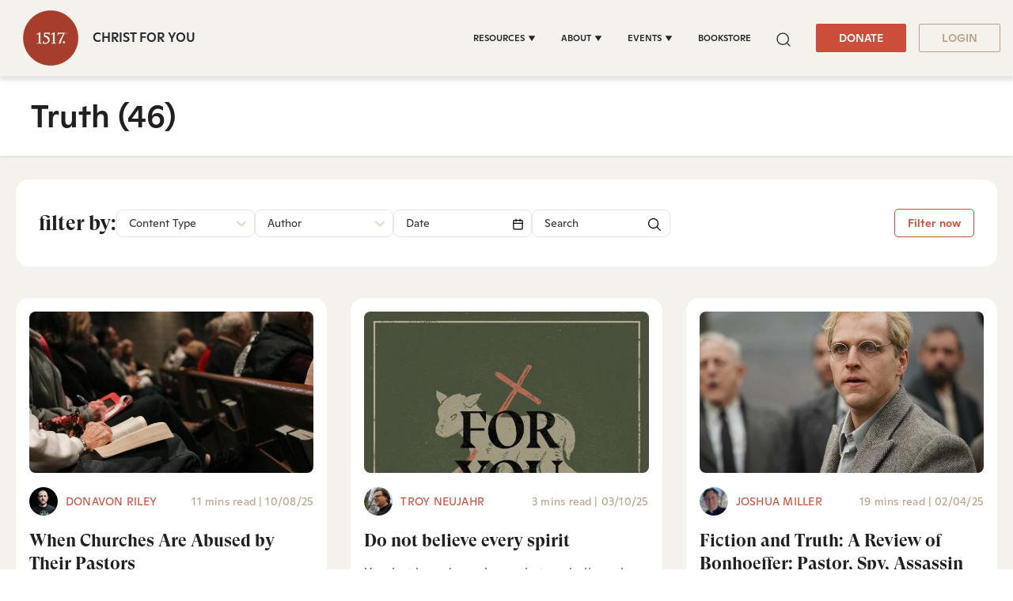

--- FILE ---
content_type: text/html; charset=UTF-8
request_url: https://www.1517.org/topics/truth
body_size: 31994
content:
<!-- // DND page --><!doctype html><html lang="en" color-mode="light" head="comman"><head>
      <meta charset="utf-8">
      <title>Truth</title>
      
      
         <meta property="og:image" content="#keepProtocol">
         <meta property="og:image:width" content="1080">
         <meta property="og:image:height" content="1080">
         <meta name="twitter:image" content="#keepProtocol">
      
      
      <meta name="description" content="1517 creates and distributes Christ-centered resources that focus on forgiveness, theological training, and the fulfilled promises of God given through… ">
      <link rel="SHORTCUT ICON" href="https://www.1517.org/hubfs/LMS-logo-1.png">
      <meta name="viewport" content="width=device-width, initial-scale=1">

    <script src="/hs/hsstatic/jquery-libs/static-1.4/jquery/jquery-1.11.2.js"></script>
<script>hsjQuery = window['jQuery'];</script>
    <meta property="og:description" content="1517 creates and distributes Christ-centered resources that focus on forgiveness, theological training, and the fulfilled promises of God given through…">
    <meta property="og:title" content="Truth">
    <meta name="twitter:description" content="1517 creates and distributes Christ-centered resources that focus on forgiveness, theological training, and the fulfilled promises of God given through…">
    <meta name="twitter:title" content="Truth">

    

    

    <style>
a.cta_button{-moz-box-sizing:content-box !important;-webkit-box-sizing:content-box !important;box-sizing:content-box !important;vertical-align:middle}.hs-breadcrumb-menu{list-style-type:none;margin:0px 0px 0px 0px;padding:0px 0px 0px 0px}.hs-breadcrumb-menu-item{float:left;padding:10px 0px 10px 10px}.hs-breadcrumb-menu-divider:before{content:'›';padding-left:10px}.hs-featured-image-link{border:0}.hs-featured-image{float:right;margin:0 0 20px 20px;max-width:50%}@media (max-width: 568px){.hs-featured-image{float:none;margin:0;width:100%;max-width:100%}}.hs-screen-reader-text{clip:rect(1px, 1px, 1px, 1px);height:1px;overflow:hidden;position:absolute !important;width:1px}
</style>

 
<style>  
   #hs_cos_wrapper_Algolia_Search .search-popup-iner::-webkit-scrollbar { width:4px; }

#hs_cos_wrapper_Algolia_Search .search-popup-iner::-webkit-scrollbar-track { background:#fff; }

#hs_cos_wrapper_Algolia_Search .search-popup-iner::-webkit-scrollbar-thumb { background:#cc4d39; }

#hs_cos_wrapper_Algolia_Search .overlay-sec {
  position:fixed;
  top:96px;
  right:0;
  left:0;
  bottom:0;
  background:#000;
  z-index:-1;
  opacity:0;
  transition:0.6s;
}

#hs_cos_wrapper_Algolia_Search .overlay-sec.show {
  z-index:99;
  transition:0.6s;
  opacity:0.5;
}

#hs_cos_wrapper_Algolia_Search .search-popup-show.show-searchpopup {
  top:96px;
  transition:all 0.4s;
  opacity:1;
  z-index:999999;
}

#hs_cos_wrapper_Algolia_Search .search-popup-show {
  position:fixed;
  z-index:-99;
  left:50%;
  opacity:0;
  transform:translateX(-50%);
  top:-100%;
  transition:all 0.4s;
  max-width:1300px;
  width:calc(100vw - 50px);
}

#hs_cos_wrapper_Algolia_Search .search-popup-iner {
  position:relative;
  max-height:calc(100vh - 96px);
  overflow:hidden;
  overflow-y:auto;
}

#hs_cos_wrapper_Algolia_Search #search-box form>input {
  background:#f8f9fa;
  border:0;
  border-radius:5px;
  font-weight:400;
  font-size:20px;
  line-height:26px;
  color:rgba(0,0,0,0.3);
}

#hs_cos_wrapper_Algolia_Search .clo-sec>h4 {
  font-size:20px;
  font-weight:700;
  line-height:1.15;
  margin-bottom:21px;
}

#hs_cos_wrapper_Algolia_Search .ais-Hits-list { padding-left:20px; }

#hs_cos_wrapper_Algolia_Search .ais-Hits-item>h4>a { font-size:16px; }

#hs_cos_wrapper_Algolia_Search .row-sec {
  display:flex;
  flex-wrap:wrap;
  gap:20px;
}

#hs_cos_wrapper_Algolia_Search .clo-sec {
  margin-bottom:30px;
  width:calc(50% - 20px);
}

#hs_cos_wrapper_Algolia_Search .see-all-results { width:100%; }

#hs_cos_wrapper_Algolia_Search .ais-Hits-list h4 { margin-bottom:5px; }

#hs_cos_wrapper_Algolia_Search #search-box {
  position:sticky;
  top:0;
  right:0;
  left:0;
  padding:50px 34px 22px;
}

#hs_cos_wrapper_Algolia_Search .search-cross {
  position:fixed;
  top:15px;
  right:15px;
  display:grid;
  z-index:1;
}

#hs_cos_wrapper_Algolia_Search .search-cross>svg {
  width:16px;
  height:16px;
  cursor:pointer;
}

#hs_cos_wrapper_Algolia_Search .search-row { padding:22px 34px; }

#hs_cos_wrapper_Algolia_Search .clo-sec:last-child { margin-bottom:30px; }

#hs_cos_wrapper_Algolia_Search .clo-sec>a {
  font-weight:900;
  font-size:24px;
  font-family:"GT-Super-Display";
  line-height:1.167;
}

#hs_cos_wrapper_Algolia_Search .ais-Hits-list h4,
#hs_cos_wrapper_Algolia_Search .ais-Hits-list h4 a {
  line-height:1;
  font-weight:400;
  font-family:"Ginto";
}

@media (max-width:1199px) {
  #hs_cos_wrapper_Algolia_Search #search-box { padding:40px 20px; }

  #hs_cos_wrapper_Algolia_Search .search-cross {
    top:14px;
    right:14px;
  }

  #hs_cos_wrapper_Algolia_Search .search-popup-show.show-searchpopup { top:0; }

  #hs_cos_wrapper_Algolia_Search .search-popup-show {
    width:100%;
    max-width:100%;
  }

  #hs_cos_wrapper_Algolia_Search .search-popup-iner { height:calc(100vh - 0px); }

  #hs_cos_wrapper_Algolia_Search .search-row { padding:20px; }
}


   :root[color-mode="light"] .search-popup-iner,
   :root[color-mode="light"] #search-box{
      background-color: #fff;
   }

   :root[color-mode="dark"] #search-box,
   :root[color-mode="dark"] .search-popup-iner {
      background-color: #3d3e3f;
   }

   .search-dark-mode .clo-sec>h4,
   .search-dark-mode .ais-Hits-item>h4>a,
   .search-dark-mode .search-cross>svg>g>path {
      color: #fff;
      fill: #fff;
   }

   .clo-sec>a {
      color: #e0a65a;
   }

   .ais-Hits--empty,
   .search-cross>svg>g>path {
      fill: #cc4d39;
   }

   #search-box form>input::placeholder {
      color: lightgrey;
   }

   .ais-Hits-item>h4>a {
      color: inherit;
   }

   .ais-SearchBox-loadingIndicator {
      display: none;
   }

   .search-section a.q-search {
      font-family: "GT Super Display Trial";
      font-style: normal;
      font-weight: 900;
      font-size: 24px;
      line-height: 28px;
      color: var(--warning);
   }

   .search-section a.q-search:hover {
      color: var(--warning);
   }

</style>

<link class="hs-async-css" rel="preload" href="https://www.1517.org/hubfs/hub_generated/template_assets/1/49731158352/1767941851653/template_bootstrap.min.css" as="style" onload="this.onload=null;this.rel='stylesheet'">
<noscript><link rel="stylesheet" href="https://www.1517.org/hubfs/hub_generated/template_assets/1/49731158352/1767941851653/template_bootstrap.min.css"></noscript>
<link class="hs-async-css" rel="preload" href="https://www.1517.org/hubfs/hub_generated/template_assets/1/73437926581/1767941859737/template_base.css" as="style" onload="this.onload=null;this.rel='stylesheet'">
<noscript><link rel="stylesheet" href="https://www.1517.org/hubfs/hub_generated/template_assets/1/73437926581/1767941859737/template_base.css"></noscript>
<link class="hs-async-css" rel="preload" href="https://www.1517.org/hubfs/hub_generated/template_assets/1/49731158355/1767941852436/template_custom-styles.min.css" as="style" onload="this.onload=null;this.rel='stylesheet'">
<noscript><link rel="stylesheet" href="https://www.1517.org/hubfs/hub_generated/template_assets/1/49731158355/1767941852436/template_custom-styles.min.css"></noscript>
<link rel="stylesheet" href="https://www.1517.org/hubfs/hub_generated/module_assets/1/79686671873/1768220882048/module_1517_-_Header.min.css">

<style>
	.container-fluid.body_dnd_area {
		padding: 0!important;
	}
	#navbar-main .container {
		max-width: 1294px;
	}

	.custom-navbar .navbar-brand img {
		width: 96px;
	}

	.navbar-brand:focus,
	.navbar-brand:hover {
		text-decoration: none
	}
	.navbar-nav .nav-link:not(.btn) {
		padding-right: 0;
		padding-left: 0
	}
	.navbar-text {
		display: inline-block;
		padding-top: .25rem;
		padding-bottom: .25rem
	}
	.navbar-collapse {
		flex-basis: 100%;
		flex-grow: 1;
		align-items: center
	}
	.navbar-toggler {
		padding: 0;
		font-size: 1.3375rem;
		line-height: 1;
		background-color: transparent;
		border: .0625rem solid transparent;
		border-radius: .25rem
	}

	.site-tagline {
		
		font-family: Ginto;
		font-size: 16px;
		color: rgba( 35, 38, 42, 1.0);
		font-weight: 500;
		
	}

	[color-mode="dark"] .site-tagline {
		
		color: rgba( 255, 255, 255, 1.0);
		
	}
	.navbar .navbar-nav .dropdown .dropdown-item {
		font-weight: 500;
	}
	.site-tagline {
		font-family: 'Ginto';
	}
	.custom-navbar .btn-wrapper.btn-wrapper-sm .cta_button {
		min-height: auto;
		padding: 8px 28px;
		display: inline-flex;
		align-items: center;
		justify-content: center;
		text-align: center;
		border-radius: 2px;
		font-weight: 500;
		font-size: 14px;
		line-height: 1.286;
	}
	
	@media (max-width:1199px) {
		.navbar-toggler {
			font-size: calc(1.25875rem + .105vw)
		}
	}
	.navbar-toggler:focus,
	.navbar-toggler:hover {
		text-decoration: none
	}
	.navbar-toggler-icon {
		display: inline-block;
		width: 1.5em;
		height: 1.5em;
		vertical-align: middle;
		content: "";
		background-image: none !Important;
	}
	.mobile-only {
		display:block;
	}

	.navbar-toggler-icon-close {
		display:none;
	}

	@media (min-width:1200px) {
		.mobile-only {
			display:none;
		}

		.navbar-expand-xl .navbar-nav .nav-link {
			padding-right: 1rem;
			padding-left: 1rem
		}
		.navbar-expand-xl .navbar-toggler {
			display: none
		}
		
		.navbar-expand-xl > .container,
		.navbar-expand-xl > .container-fluid {
			position: relative;
		}
		
		.navbar .mega-submenu:not(:first-child) ul.mega-submenu-menu {
			border-left: 1px solid #e5e7ea;
		}
	}
	.navbar .container,
	.navbar .container-fluid {
		padding-right: 0;
		padding-left: 0;
	}

	.custom-navbar .navbar-brand {
		color: #62646d;
		padding: 0;
	}

	.custom-navbar .navbar-toggler {
		color: #2f3338;
		border-color: transparent;
		border: none;
	}
	.custom-navbar .navbar-text {
		color: #2f3338
	}
	.custom-navbar .navbar-text a {
		color: rgba(98, 100, 109, .8)
	}
	.custom-navbar .navbar-text a:focus,
	.custom-navbar .navbar-text a:hover {
		color: rgba(98, 100, 109, .8)
	}
	.headroom {
		will-change: transform;
		background-color: inherit;
		transition: all .2s ease
	}
	.headroom--pinned,
	.headroom--unpinned,
	.position-fixed {
		position: fixed!important
	}
	@media (prefers-reduced-motion:reduce) {
		.headroom {
			transition: none
		}
	}
	.headroom--pinned {
		transform: translateY(0)
	}
	.headroom--unpinned {
		transform: translateY(-100%)
	}

	.headroom--not-top .navbar-theme-default .navbar-brand-light {
		display: none
	}
	.headroom--not-top .navbar-theme-default .navbar-brand-dark {
		display: inline-block
	}
	.navbar .dropdown-menu {
		border: 0;
		border-top: 1px solid #e5e7ea;
		padding: 1rem 0;
		margin: 0;
		box-shadow: 0px 10px 20px 0px rgba(0, 0, 0, 0.05);
		background-color: rgba(245, 241, 237, 1.0);
	}
	.navbar ul.mega-submenu-menu {
		list-style: none;
		padding: 0;
		margin: 0;
	}
	.navbar ul.mega-submenu-menu > li {
		margin: 0 1rem;
	}
	@keyframes show-navbar-collapse {
		0% {
			opacity: 0;
			transform: scale(.95);
			transform-origin: 100% 0
		}
		100% {
			opacity: 1;
			transform: scale(1)
		}
	}
	.navbar-main {
		top: 0;
		width: 100%;
		z-index: 100;
		-webkit-box-shadow: 15px 10px 20px 0 rgba(0, 0, 0, 0.0);
		box-shadow: 15px 10px 20px 0 rgba(0, 0, 0, 0.0);
		-webkit-transition: all 0.2s ease;
		-o-transition: all 0.2s ease;
		transition: all 0.2s ease;
		box-shadow: 0px 6px 4px rgb(0 0 0 / 10%);
		padding-top: 0;
		padding-bottom: 0;
	}
	.headroom--not-top .navbar-main {
		-webkit-box-shadow: 15px 10px 20px 0 rgba(0, 0, 0, 0.05);
		box-shadow: 15px 10px 20px 0 rgba(0, 0, 0, 0.05);
	}
	.navbar .navbar-nav .nav-item .media:not(:last-child) {
		margin-bottom: 1.5rem
	}
	.navbar .navbar-nav .dropdown .dropdown-menu {
		top: 100%;
	}
	.dropdown-menu.show {
		display: -webkit-box;
		display: -ms-flexbox;
		display: flex;
		-ms-flex-wrap: wrap;
		flex-wrap: wrap;
	}
	li.mega-submenu {
		margin: 1rem 0;
	}
	.navbar .navbar-nav .nav-link-arrow {
		transition: transform .2s ease
	}
	.dropdown-toggle::after {
		display: none;
	}
	.custom-navbar .navbar-brand-dark {
		display: none
	}

	.navbar-transparent {
		background-color: transparent;
		border: 0;
		box-shadow: none
	}
	@media (min-width:1200px) {
		.navbar-nav > .nav-item {
			position: relative;
		}
		.navbar-nav > .nav-item.dropdown {
			position: initial;
		}
		.navbar-nav > .nav-item.dropdown.single {
			position: relative;
		}
		.navbar-nav > .nav-item
		.navbar-nav > .nav-item [data-toggle=dropdown]::after {
			transition: all .2s ease
		}
		.navbar-nav > .nav-item.show [data-toggle=dropdown]::after {
			transform: rotate(180deg)
		}
		.navbar-nav > .nav-item:not(.dropdown):after, .navbar-nav .nav-item.active:after {
			content: '';
			height: 3px;
			transition: .3s ease all;
			position: absolute;
			bottom: 12px;
			left: 50%;
			transform: translateX(-50%);
			width: 0
		}
		.navbar-nav > .nav-item:not(.dropdown):hover:after, .navbar-nav > .nav-item.active:after {
			width: 80%
		}
		.navbar-nav .nav-item.dropdown.active:after {
			left: 46%;
		}
		.navbar-nav > .nav-item.dropdown.active:after {
			width: 76%
		}
		.navbar-nav .nav-link {
			padding-top: 1.75rem;
			padding-bottom: 1.75rem;
			border-radius: .25rem
		}
		.navbar-nav .nav-link i {
			margin-right: .3rem;
			font-size: .8025rem
		}
		.navbar-nav .nav-link-icon {
			padding-left: .5rem;
			padding-right: .5rem;
			font-size: 1rem;
			border-radius: .25rem
		}
		.navbar-nav .nav-link-icon i {
			margin-right: 0
		}
		.navbar-nav .dropdown-menu-right:before {
			right: 20px;
			left: auto
		}
		.navbar-nav .dropdown-menu {
			display: -webkit-box;
			display: -ms-flexbox;
			display: flex;
			opacity: 0;
			pointer-events: none;
			transition: all .2s ease;
			border-top-left-radius: 0;
			border-top-right-radius: 0;
			display: none;
		}
		.navbar-nav .dropdown-menu .mega-submenu {
			-webkit-box-flex: 1;
			-ms-flex: 1;
			flex: 1;
		}
		.navbar-nav .dropdown:hover > .dropdown-menu {
			opacity: 1;
			pointer-events: auto;
			transform: translate(0);
			display: block;
		}
		.navbar-nav .dropdown:hover .nav-link > .nav-link-arrow {
			transform: rotate(180deg)
		}
		.navbar-nav .dropdown-menu-inner {
			position: relative;
			padding: 1rem
		}
		.navbar-transparent .navbar-nav .nav-link.disabled {
			color: rgba(255, 255, 255, .25)
		}
		.navbar-transparent .navbar-brand {
			color: #fff
		}
		.navbar-transparent .navbar-brand:focus,
		.navbar-transparent .navbar-brand:hover {
			color: #fff
		}
	}
	.navbar-collapse-header {
		display: none
	}
	@media (min-width:768px) { 
		.custom-navbar .btn-wrapper.btn-wrapper-sm .cta_button svg {
			display:none;
		}
	}


	@media (max-width:1199px) {

		.dropdown-toggle.toggle .nav-link-arrow {
			-webkit-transform: rotate(180deg);
			-ms-transform: rotate(180deg);
			transform: rotate(180deg);
		}
		.navbar-nav .dropdown-menu.show {
			opacity: 1;
			pointer-events: auto;
			animation: show-navbar-dropdown .25s ease forwards
		}
		.navbar-nav .dropdown-menu.close {
			animation: hide-navbar-dropdown .15s ease backwards
		}
		.navbar-nav .nav-link {
			padding: .85rem 0
		}
		.navbar-nav .dropdown-menu {
			box-shadow: none;
			min-width: auto
		}
		.navbar-nav .dropdown-menu .media svg {
			width: 30px
		}
		.navbar-collapse {
			width: 100%;
			position: absolute;
			top: 100%;
			left: 0;
			right: 0;
			z-index: 1050;
			overflow-y: auto;
			height: calc(100vh - 70px)!important;
			opacity: 0;
			overflow-x: hidden;
		}
		.navbar-collapse .navbar-toggler {
			position: relative;
			display: inline-block;
			width: 20px;
			height: 20px;
			padding: 0
		}
		.navbar-collapse .navbar-toggler span {
			display: block;
			position: absolute;
			width: 100%;
			height: 2px;
			border-radius: 2px;
			opacity: 1;
			background: #283448
		}
		.navbar-collapse .navbar-collapse-header {
			display: block;
			padding-bottom: 1rem;
		}
		.collapse-close a.fa.fa-times {
			font-size: 1.75rem;
			margin-top: .4rem;
			padding: .25rem 1.25rem;
		}
		.navbar-collapse .collapse-close {
			text-align: right;
			display: -webkit-box;
			display: -ms-flexbox;
			display: flex;
			-webkit-box-align: center;
			-ms-flex-align: center;
			align-items: center;
			-webkit-box-pack: end;
			-ms-flex-pack: end;
			justify-content: flex-end;
		}
		.dropdown.show .nav-link > .nav-link-arrow {
			transform: rotate(180deg)
		}
		.navbar-collapse.collapsing,
		.navbar-collapse.show {
			padding: 0 15px 15px;
			background-color: rgba(245, 241, 237, 1.0);
			opacity: 1;
		}
		.navbar-collapse.collapsing-out {
			animation: hide-navbar-collapse .2s ease forwards
		}
		@keyframes hide-navbar-collapse {
			from {
				opacity: 1;
				transform: scale(1);
				transform-origin: 100% 0
			}
			to {
				opacity: 0;
				transform: scale(.95)
			}
		}
		@keyframes show-navbar-dropdown {
			0% {
				opacity: 0;
				transform: translate(0, 10px) perspective(200px) rotateX(-2deg);
				transition: visibility .45s, opacity .45s, transform .45s
			}
			100% {
				transform: translate(0, 0);
				opacity: 1
			}
		}

		@keyframes hide-navbar-dropdown {
			from {
				opacity: 1
			}
			to {
				opacity: 0;
				transform: translate(0, 10px)
			}
		}
		@keyframes show-dropdown {
			0% {
				opacity: 0;
				transform-origin: perspective(200px) rotateX(-2deg);
				transition: visibility .45s, opacity .5s
			}
			100% {
				opacity: 1
			}
		}
		@keyframes hide-dropdown {
			from {
				opacity: 1
			}
			to {
				opacity: 0;
				transform: translate(0, 10px)
			}
		}
		.collapse-brand img {
			width: 90px;
		}
	}
	@media (min-width: 1440px) {
		.navbar-main {
			padding: 0rem 2rem;
		}
	}
	.dropdown-menu {
		min-width: 100%
	}
	.dropdown-menu.single {
		min-width: 12rem;
	}
	.dropdown-menu .dropdown-header,
	.dropdown-menu .dropdown-item,
	.dropdown-menu .dropdown-item {
		padding: .5rem 1rem;
		color: rgba(35, 38, 42, 1.0);
	}
	.lang_list_class li a,
	.globe_class {
		color: #23262a;
	}
	.dropdown-menu .dropdown-header {
		color: #4b4d58;
		font-weight: 600
	}
	.show .dropdown-menu {
		animation: show-dropdown .2s ease forwards !important;
	}
	[data-toggle]:hover {
		cursor: pointer
	}
	.dropdown-toggle:after,
	.dropleft .dropdown-toggle:before,
	.dropright .dropdown-toggle:after,
	.dropup .dropdown-toggle:after {
		display: none
	}
	.headroom--not-top .navbar-theme-default {
		background-color:  rgba(245, 241, 237, 1.0);
		box-shadow: 0 0 30px 0 rgba(119,131,143,0.20);
	}
	.navbar .navbar-nav .dropdown a.dropdown-item:hover {
		text-decoration: underline;
		background: none;
	}
	.toggler path {
		stroke: rgba(35, 38, 42, 1.0);
	}

	.custom-navbar .navbar-toggler {
		background-color: #2f3338;
		border-radius: 0;
		height: 70px;
		padding: 10px 20px;
	} 
	.navbar-toggler-icon-close svg line {
		fill: #fff !important;
		stroke: #fff !important;
	}
	.custom-navbar .navbar-toggler path, .headroom--not-top .navbar-theme-default .toggler path {
		color: #fff;
		stroke: #fff !important;
	}
	.navbar-nav > .nav-item:not(.dropdown):after, .navbar-nav .nav-item.active:after {
		background: rgba(35, 38, 42, 1.0);
	}

	#navbar-main .show-search,
	.custom-navbar .navbar-nav .nav-link,
	.custom-navbar .navbar-nav .active > .nav-link,
	.globe_class {
		color: rgba(35, 38, 42, 1.0) !important;
	}

	.custom-navbar .navbar-nav svg,
	.custom-navbar .navbar-nav svg path {
		fill: rgba(35, 38, 42, 1.0) !important;
	}

	.navbar .navbar-nav .dropdown .dropdown-item,
	.navbar .navbar-nav .nav-link,
	.btn-wrapper.btn-primary-wrapper.d-xl-inline a,
	.lang_list_class li a {
		
		font-size: 0.7rem;
		
		
		text-transform: uppercase;
		
	}
	.globe_class {
		width: 100%;
		font-size: 2rem;
		-webkit-box-pack: start;
		-ms-flex-pack: start;
		justify-content: flex-start;
	}
	.globe_class:hover .lang_list_class {
		display: block;
		left: 0 !important;
		transform: none;
		text-align: left;
		box-shadow: none;
		border-left: 2px solid;
		border-color: inherit;
		border-top: 0;
		width: 100%;
	}
	
	.headroom--not-top .navbar-theme-default .nav-link,
	.headroom--not-top .navbar-theme-default .active > .nav-link {
		color: rgba(35, 38, 42, 1.0) !important;
	}
	.headroom--not-top .navbar-theme-default .nav-link:focus,
	.headroom--not-top .navbar-theme-default .nav-link:hover {
		color: rgba(35, 38, 42, 1.0) !important;
	}

	.headroom--not-top .navbar-theme-default > .nav-item:not(.dropdown):after,
	.headroom--not-top .navbar-theme-default .nav-item.active:after,
	.headroom--not-top .navbar-theme-default .nav-item:not(.dropdown):after,
	.headroom--not-top .navbar-theme-default .nav-item:after {
		background: rgba(35, 38, 42, 1.0);
	}

	.headroom--not-top .navbar-theme-default .toggler path {
		stroke: rgba(35, 38, 42, 1.0);
	}

	.headroom--not-top .custom-navbar .navbar-nav svg,
	.headroom--not-top .custom-navbar .navbar-nav svg path,
	.headroom--not-top .navbar-collapse .collapse-close svg path {
		
		fill: rgba(35, 38, 42, 1.0) !important;
		
	}
	

	

	

	
	.navbar-main {
		position: relative;
		background-color:  rgba(245, 241, 237, 1.0)
	}
	[color-mode="dark"] .navbar .dropdown-menu,
	[color-mode="dark"] .navbar-main {
		background-color:  rgba(63, 74, 80, 1.0)
	}

	[color-mode="dark"] .toggler path {
		stroke: rgba(255, 255, 255, 1.0) !important;
	}
	[color-mode="dark"] .navbar-nav > .nav-item:not(.dropdown):after, 
	.navbar-nav .nav-item.active:after {
		background: rgba(255, 255, 255, 1.0);
	}
	[color-mode="dark"] #navbar-main .show-search,
	[color-mode="dark"] .custom-navbar .navbar-nav .nav-link,
	[color-mode="dark"] .custom-navbar .navbar-nav .active > .nav-link,
	[color-mode="dark"] .globe_class {
		color: rgba(255, 255, 255, 1.0) !important;
	}

	[color-mode="dark"] .custom-navbar .navbar-nav svg,
	[color-mode="dark"] .custom-navbar .navbar-nav svg path {
		fill: rgba(255, 255, 255, 1.0) !important;
	}

	[color-mode="dark"] .dropdown-menu .dropdown-header,
	[color-mode="dark"] .dropdown-menu .dropdown-item,
	[color-mode="dark"] .dropdown-menu .dropdown-item {
		padding: .5rem 1rem;
		color: rgba(255, 255, 255, 1.0);
	}
	[color-mode="dark"] .lang_list_class li a,
	[color-mode="dark"] .globe_class {
		color: #fff;
	}

	body {
		-webkit-transition: all 0.2s ease;
		-o-transition: all 0.2s ease;
		transition: all 0.2s ease;
	}
	
	@media (max-width:1199px) {
		.navbar .navbar-nav .dropdown .dropdown-menu {
			border: 0;
			border-radius: 0;
			border-left: 2px solid #e5e7ea;
		}
	}
	.navbar-theme-default.custom-navbar:not(.headroom) .navbar-nav .dropdown-item.top-item:hover {
		background: none;
	}
	.navbar-collapse-header .container {
		display: block;
	}

	/** Search CSS **/
	.search {
		display: -webkit-box;
		display: -ms-flexbox;
		display: flex;
		-webkit-box-align: center;
		-ms-flex-align: center;
		align-items: center;
		-webkit-box-pack: center;
		-ms-flex-pack: center;
		justify-content: center;
		position: relative;
	}

	.navbar-search-form-wrapper {
		position: absolute;
		background-color:  rgba(245, 241, 237, 1.0);
		
		right: 100%;
		
		opacity: 0;
		width: 0;
		-webkit-transition: all 0.2s ease;
		-o-transition: all 0.2s ease;
		transition: all 0.2s ease;
		display: -webkit-box;
		display: -ms-flexbox;
		display: flex;
		-webkit-box-align: end;
		-ms-flex-align: end;
		align-items: flex-end;
	}

	.navbar-search-form-wrapper.open {
		width: 250px;
		opacity: 1;
	}

	.sr-search-toggle {
		position: relative;
		z-index: 1;
	}

	.sr-nav .hs-menu-depth-1 > a:not(.cta_button) {
		color: #323638;
		-webkit-transition: all 0.2s ease;
		-o-transition: all 0.2s ease;
		transition: all 0.2s ease;
	}

	.show-search svg {
		fill: none;
	}

	.show-search svg path {
		stroke: currentColor;
	}

	.globe_class:before {
		content: "\f0ac";
	}
	.globe_class {
		font-family: FontAwesome;
		font-size: 1.5rem;
		text-rendering: auto;
		-webkit-font-smoothing: antialiased;
		-moz-osx-font-smoothing: grayscale;
		background: none !important;
		position: relative;
		display: -webkit-box;
		display: -ms-flexbox;
		display: flex;
		-webkit-box-align: center;
		-ms-flex-align: center;
		align-items: center;
		-webkit-box-pack: center;
		-ms-flex-pack: center;
		justify-content: center;
		border-color: inherit;
		margin-left: 1rem;
		height: 100%;
	}
	.lang_list_class {
		top: 100% !important;
		left: 60% !important;
		box-shadow: 0 1rem 3rem rgb(11 11 12 / 5%);
		border-top: 2px solid;
		border-color: inherit;
		padding: 0;
		min-width: 12rem;
		padding: .7rem 0;
		background: #fff;
		text-align: left;
	}
	.lang_list_class li {
		border: none !important;
		padding: 0 !important;
	}
	.lang_list_class li a {
		padding: 1rem 1.85rem;
		display: block;
	}
	.lang_list_class:after,
	.lang_list_class:before {
		display: none;
	}
	@media (max-width:1199px) {
		.globe_class {
			margin-top: 1rem;
			margin-left: 0;
		}
		.navbar-collapse .container {
			display: block;
			padding: 0;
		}

		.sr-nav .hs-menu-depth-1 > a:not(.cta_button):hover {
			color: #333;
			opacity: .6;
		}
		.navbar-collapse .container .search {
			display: none;
		}
		#navbar-main .cta-group {
			display: block;
		}
		#navbar-main .cta-group .btn-wrapper {
			/* 			display: block; */
		}

		.custom-navbar .navbar-brand img {
			width: 70px;
		}
		.custom-navbar .navbar-brand {
			margin-right: 0;
		}
	}

	#navbar-main { 
		width:100%;
		left: 0;
		top:0;
		position: relative;
		z-index: 1099;
		background-color: rgba(245, 241, 237,1.0);
	}

	[color-mode="dark"] #navbar-main { 
		background-color: rgba(63, 74, 80,1.0);
	}

	#navbar-main .nav-link {
		font-weight: 500;
		line-height: 1.285;
	}

	#navbar-main li.mega-submenu {
		margin: 0;
	}
	.custom-navbar .btn-wrapper.btn-wrapper-sm .cta_button svg {
		margin-right: 5px;
	}
	.mobile-cta .btn-outline-primary-wrapper.btn-wrapper-sm {
		display: none !important;
	}

	@media (max-width: 1199px) {

		.navbar-main {
			padding-left: 0;
			padding-right: 15px;
		}
		#navbar-main .container {
			justify-content: flex-start !important;
		}

		.site-tagline {
			font-size: 14px;
			line-height: 1.28571428571;
		}

		.navbar-collapse .btn-wrapper.btn-primary-wrapper.btn-wrapper-sm {
			display: none !important;
		}

		#navbar-main .cta-group {
			/* 			width: 100%; */
			padding-left: 1rem;
		}

		#navbar-main .navbar-collapse .container {
			display: flex;
			flex-direction: column;
			justify-content: normal !IMPORTANT;
			min-height: 100%;
			background-color: rgba(245, 241, 237, 1.0);
			padding-bottom: 1rem;
		}

		#navbar-main .navbar-collapse .container ul.navbar-nav {
			margin-left: 0 !IMPORTANT;
			width: 100%;
			padding: 1rem;
		}

		#navbar-main .navbar-collapse {
			background-color: #fff;
			padding: 15px 15px;
		}

		:root[color-mode="dark"] #navbar-main .navbar-collapse .container,
		:root[color-mode="dark"] #navbar-main .navbar-collapse {
			background-color: var(--body_bg);
		}

		:root[color-mode="dark"] .navbar-toggler-icon-close svg line,
		:root[color-mode="dark"] .navbar-toggler-icon-close svg {
			fill: var(--light);
			stroke: var(--light);
		}

		.navbar-toggler-icon-close {
			display: none;
			align-items: center;
			justify-content: center;
		}

		.navbar-toggler[aria-expanded="true"] .navbar-toggler-icon-close {
			display: flex;
		}

		.navbar-toggler[aria-expanded="true"] .navbar-toggler-icon {
			display: none;
		}

		.navbar-toggler-icon-close svg {
			width: 25px;
			height: 25px;
			fill: #2f3338;
		}

		.navbar-toggler.collapsed .navbar-toggler-icon {
			display: block;
		}

		.navbar-toggler-icon-close svg line {
			fill: #2f3338;
			stroke: #2f3338;
			stroke-width: 7px;
		}

		.navbar-toggler-icon-close {
			width: 1.5em;
			height: 1.5em;
		}


	}
	@media (max-width: 767px){
		.custom-navbar .btn-wrapper.btn-wrapper-sm .cta_button {
			padding: 8px 10px;
		}
		body.toc-present.navbar-pinned .headroom--pinned {
			transform: translateY(-100%);
		}
		body.toc-present .audio-player-mobile-inner.scrolled-header {
			position: relative !important;
		}
	}

	@media (max-width: 550px){

		.site-tagline {
			font-size: 12px;
			line-height: 1.2;
		}

		#navbar-main .nav-link.sr-search-toggle {
			padding: 0.5rem 0;
		}

		#navbar-main .cta-group {
			padding-left: 0.5rem;
		}

		.custom-navbar .btn-wrapper.btn-wrapper-sm .cta_button {
			padding: 8px 10px;
			font-size: 12px;
		}

		.custom-navbar .navbar-brand img {
			width: 60px;
		}

		.navbar-collapse {
			height: calc(100vh - 60px)!important;
		}

		.navbar-main {
			padding-right: 15px;
		}
	}

	@media (max-width: 479px){
	
		.site-tagline {
			display: none;
		}
		
	}

	@media (max-width: 380px){
		.navbar-main {
			padding-left: 0;
			padding-right: 8px;
		}
		.custom-navbar .btn-wrapper.btn-wrapper-sm .cta_button {
			padding: 8px 8px;
		}
		/*       .custom-navbar .navbar-toggler {
		padding: 10px 10px;
	} */
	}
	@media (max-width: 370px){
		.site-tagline {
			left: -8px;
			position: relative;
		}
	}
	@media (max-width: 350px){
		.custom-navbar .navbar-toggler {
			padding: 10px 8px;
		}
		.site-tagline {
			font-size: 9px;
			left: -8px;
			position: relative;
		}
		.custom-navbar .btn-wrapper.btn-wrapper-sm .cta_button {
			font-size: 12px;
			padding: 8px 7px;
		}
	}

</style>

<link rel="stylesheet" href="https://www.1517.org/hubfs/hub_generated/template_assets/1/92987725662/1767941851939/template_lightpick.min.css">
<link rel="stylesheet" href="https://www.1517.org/hubfs/hub_generated/module_assets/1/175578401104/1760518008891/module_1517_-_Topics_V3.min.css">

<style>
    .topic-title,
    .topic-listing-page {
        background: #F5F1ED;
    }
    .topic-title{
        position: sticky;
        top: 0;
        z-index: 5;
    }
    .details-page-container .container {
        max-width: 1270px;
    }
    .details-page-container{
        background-color: rgba(245, 241, 237,1.0);
        padding-bottom: 94px
    }
    .details-page-container .detail-page-banner {
        margin-top: 0;
    }
    .details-page-container .blog-index-listing-section {
        margin-bottom: 0;
    }
    .details-page-container .blog-index-iner__group.topic-item-content {
        height: 100%;
        border-radius: 16px;
        background: var(--body_bg);
        padding: 17px;
    }
    .details-page-container .blog-author-date-mins .blog-author-column {
        width: 100%;
        justify-content: space-between;
    }
    .details-page-container .blog-author-date-mins .blog-author-column .contributor_image {
        width: 36px;
        height: 36px;
        border-radius: 50%;
        display: inline-block;
        overflow: hidden;
        vertical-align: middle;
        margin-right: 14px;
        background-size: cover;
        background-position: center center;
        background-repeat: no-repeat;
    }
    .details-page-container li.ais-Hits-item .all-author {
        margin-top: 0;
    }
    .details-page-container .search-group .search-input {
        background: var(--white) !important;
    }
    .details-page-container .current-page-title {
        /* color: #231F20; */
        font-size: 40px;
        font-weight: 500;
        line-height: normal;
    }
    .details-page-container span.post-count {
        /* color: #231F20; */
        font-size: 40px;
        font-weight: 500;
        line-height: normal;
        text-transform: lowercase;
    }
    .details-page-container .custom-post-header,
    .details-page-container .detail-page-banner{
        background: var(--white);
    }
    .details-page-container .custom-post-header {
        box-shadow: 0px 1px 4px 0px rgba(0, 0, 0, 0.10);
        padding: 24px;
        margin-bottom: 30px;
    }
    .custom-post-header span.current-page-title {
        margin-left: 0;
        margin-top: 0;
        font-family: "Ginto";
            color: #231F20;
    }
    .details-page-container .detail-page-banner {
        border-radius: 16px;
        padding: 28px;     
        margin-bottom: 40px;
        border: 1px solid var(--white);
    }
    .details-page-container .custom-post-header-group {
        border-bottom: none;
        margin-bottom: 0;
        padding-bottom: 0;
    }
    .details-page-container .top-filter {
        margin-top: 0;
    }
    .details-page-container .top-filter .filter-dropdwon-group .active-filter-value,
    .details-page-container .top-filter input.search-input {
        border: 1px solid #E9E5E1 !important;
        background: var(--white);
        padding: 8px 15px !important;
        border-radius: 8px !important;
        overflow: hidden;
        text-transform: none;
        letter-spacing: 0;
        min-height: auto !important;
        width: 100%;
        max-width: 100%;
        display: block;
        cursor: pointer;
        font-weight:400;
    }
    .details-page-container .top-filter input.search-input::-webkit-input-placeholder { /* Chrome/Opera/Safari */
        color: #323638 !important;
    }
    .details-page-container .top-filter input.search-input::-moz-placeholder { /* Firefox 19+ */
        color: #323638 !important;
    }
    .details-page-container  .top-filter input.search-input:-ms-input-placeholder { /* IE 10+ */
        color: #323638 !important;
    }
    .details-page-container .top-filter input.search-input:-moz-placeholder { /* Firefox 18- */
        color: #323638 !important;
    }
    .details-page-container .top-filter .date-group.date-icon,
    .details-page-container .top-filter .search-group,
    .details-page-container .top-filter .filter-dropdwon-group {
        max-width: 175px;
        width: 100%;
        margin: 0;
    }
    .details-page-container .top-filter .filter_label {
        color: #231F20;
        font-size: 26px;
        font-style: normal;
        font-weight: 400;
        line-height: 203.846%;
        font-family: "GT-Super_web";
            text-transform: lowercase;
    }
    .details-page-container .top-filter .top-filter-row {
        column-gap: 15px;
        row-gap: 10px;
    }
    .details-page-container .section_title h2 {
        /* color: #231F20; */
        font-size: 48px;
        font-weight: 400;
        line-height: 81.458%;
        margin-bottom: 40px;
    }
    .details-page-container .blog-index-listing-section .blog-heading h2 {
        /* color: #231F20; */
        font-family: "GT Super Display";
        font-size: 22px;
        font-weight: 400;
        line-height: 134.523%;
        margin-bottom: 15px;
    }
    .blog-index-listing-section .blog-body-content {
        color: #5E5E5E; 
        font-size: 16px;
        font-style: normal;
        font-weight: 400;
        line-height: 150%;
    }
    .blog-index-listing-section .blog-author-date-mins .blog-publish-date {
        color: #BAA086;
        font-size: 14px;
        font-style: normal;
        font-weight: 400;
        line-height: normal;
        display: flex;
        flex-wrap: wrap;
    }
    .blog-index-listing-section .author_image {
        min-width: 36px;
        width: 36px;
        height: 36px;
        border-radius: 50%;
        overflow: hidden;
        margin-right: 10px;
    }
    .blog-index-listing-section  .author_image img {
        object-fit: cover;
        display: block;
    }
    .details-page-container li.ais-Hits-item .all-author {
        display: flex;
        align-items: center;
        width: auto;
        justify-content: space-between;
        column-gap: 5px;
    }
    .details-page-container li.ais-Hits-item .all-author a {
        color: var(--primary);
        font-size: 14px;
        font-weight: 400;
        line-height: normal;
        text-transform: uppercase;
    }
    .details-page-container .blog-publish-date.time .seprater {
        margin: 0 4px;
    }
    .details-page-container .all-author .seprater {
        color: #CC4D39;
        font-size: 14px;
        font-weight: 400; 
    }
    .details-page-container .top-filter .filter_btn .cta_button {
        font-weight: 500;
        line-height: normal;
        min-height: auto;
        padding: 8px 16px;
        cursor: pointer;
        text-transform: none;
        font-size:14px;
    }
    .details-page-container .section_result-btn .cta_button {
        font-weight: 500;
        line-height: normal;
    }
    .details-page-container .top-filter span.dropdoun-icon svg {
        height: auto;
        width: 15px;
        transform: none;
        fill: transparent;
    }
    .details-page-container .top-filter .date-group.date-icon span.dropdoun-icon {
        position: absolute;
        right: 10px;
        transition: .3s;
        top: 0;
    }
    .details-page-container .top-filter .date-group.date-icon.active span.dropdoun-icon {
        transform: rotate(180deg);
    }
    .details-page-container .filter-dropdwon-group.active .active-filter-value span.dropdoun-icon {
        transform: translateY(-50%) rotate(180deg);
    }
    .details-page-container .top-filter .filter-dropdwon-group {
        order: initial;
    }
    .details-page-container .custom-post-header-row {
        row-gap: 10px;
    }
    .details-page-container .top-filter .filter_btn {
        margin-right: 0;
        margin-left: auto;
    }
    .details-page-container .top-filter .date-group.date-icon span.dropdoun-icon,
    .filter-dropdwon-group .active-filter-value span.dropdoun-icon {
        top: 50%;
        transform: translateY(-50%);
    }
    .filter-dropdwon-group .active-filter-value span.dropdoun-icon svg {
        width: 12px;
        display: block;
    }
    .details-page-container .top-filter .filter-dropdwon-group.active .active-filter-value{
        border-bottom-left-radius: 0 !important;
        border-bottom-right-radius: 0 !important;
    }
    
    .details-page-container .top-filter .date-group input,
.details-page-container .top-filter .search-group input{
    color: #323638 !important;
    font-weight: 400 !important;
}
    
    [color-mode="dark"] .custom-post-header span.current-page-title,
    [color-mode="dark"] .details-page-container .top-filter .filter_label{
        color:#FFF;
    }
    
    [color-mode="dark"] .details-page-container .custom-post-header,
    [color-mode="dark"] .details-page-container .detail-page-banner,
    [color-mode="dark"] .details-page-container{
        background: var(--body_bg);
    }
    [color-mode="dark"] .details-page-container .blog-index-iner__group.topic-item-content {
        border: 1px solid #baa188;
    }
    [color-mode="dark"] .details-page-container .detail-page-banner {
        border-color: var(--primary);
    }    
    [color-mode="dark"]  .blog-index-listing-section .blog-body-content{
        color: var(--white);    
    }
    :root[color-mode="dark"] .top-filter input.search-input,
    [color-mode="dark"] .top-filter .filter-dropdwon-group ul.filter-dropdwon,
    [color-mode="dark"] .details-page-container .top-filter .filter-dropdwon-group .active-filter-value {
        background: var(--dark) !important;
    }
    [color-mode="dark"] .filter-dropdwon-group ul.filter-dropdwon li.filter-option>a,
    [color-mode="dark"] .top-filter .filter-dropdwon-group .active-filter-value {
        color: var(--white);
    } 
    [color-mode="dark"] .top-filter input.search-input::-webkit-input-placeholder { /* Chrome/Opera/Safari */
        color: var(--white) !important;
    }
    root[color-mode="dark"] .top-filter input.search-input::-moz-placeholder: { /* Firefox 19+ */
        color: var(--white)!important;
    }
    root[color-mode="dark"] .top-filter input.search-input:-ms-input-placeholder: { /* IE 10+ */
        color: var(--white)!important;
    }
    :root[color-mode="dark"] .top-filter input.search-input :-moz-placeholder{ /* Firefox 18- */
        color: var(--white)!important;
    }
    [color-mode="dark"] .details-page-container .top-filter .date-group.date-icon span.dropdoun-icon svg path {
        stroke: var(--white);
    }
    [color-mode="dark"] button.SearchBox-submit svg.ais-SearchBox-submitIcon path{
        fill: var(--white);
    }
    [color-mode="dark"] .topic-title{
        background: var(--dark);
    }


    @media(max-width:991px){
        .details-page-container .top-filter .date-group.date-icon,
        .details-page-container .top-filter .search-group,
        .details-page-container .top-filter .filter-dropdwon-group {
            max-width: 100%;
            width: 100%;
        }
        .details-page-container .top-filter .filter-dropdwon-group .active-filter-value, .details-page-container .top-filter input.search-input {
            padding: 10px 15px !important;
        }
    }

    @media(max-width: 767px){
        .details-page-container .top-filter .filter_btn {
            margin-right: 0;
            margin-left: 0;
        }
    }

</style>

<link rel="stylesheet" href="https://www.1517.org/hubfs/hub_generated/module_assets/1/78982016062/1765948915832/module_1517_-_Footer.min.css">

<style>
    .widget_1657622715309 {
	
}
/* sm-custom_padding */
@media(max-width: 767.99px) {
	.widget_1657622715309.sr-padding-custom,
	.widget_1657622715309 .sr-padding-custom {
		padding-top: 40px;
padding-right: 5px;
padding-bottom: 40px;
padding-left: 5px;
margin-top: 0rem;
margin-bottom: 0rem;

	}
}

/* lg-padding */
@media(min-width: 768px) {
	.widget_1657622715309.sr-padding-custom,
	.widget_1657622715309 .sr-padding-custom {
		padding-top: 60px;
padding-right: 72px;
padding-bottom: 60px;
padding-left: 72px;
margin-top: 0rem;
margin-bottom: 0rem;
;
	}
}
    
    
    
    
    .footer-right-column ul.social li.icon_2 i {
        
        color: rgba(224, 166, 97, 1.0);
        
        
        background-color: rgba(217, 217, 217, 1.0);
        
    }
    
    
    
    
    
    .footer-right-column ul.social li.icon_4 i {
        
        color: rgba(224, 166, 97, 1.0);
        
        
        background-color: rgba(217, 217, 217, 0.0);
        
    }
    
    

    





    /* Style for the Back to Top Button */

    @media (min-width:768px) {
        .back-to-top {
            position: fixed;
            bottom: 20px;
            right: 20px;
            color: #CC4D39;
            font-size: 14px;
            display: flex;
            align-items: flex-start;
            cursor: pointer;
            transition: background-color 0.3s ease;
            border-radius: 4px;
            border: 1px solid rgba(204, 77, 57, 0.50);
            background: #FFF;
            box-shadow: 0px 4px 4px 0px rgba(186, 160, 134, 0.25);
            padding: 8px 12px;
            opacity: 0;
            visibility: hidden;
            transition: .5s;
            z-index: 999;
        }
    }



    .back-to-top-wrapper.show .back-to-top {
        opacity: 1;
        visibility: visible;
    }
    .back-to-top span {
        margin-right: 5px; 
    }   
    .arrow {
        font-size: 18px;
    }
    .back-to-top svg g {
        fill: transparent;
    }
    @media (max-width: 767px) {
        .back-to-top {
            background: #FFF;
            color: #CC4D39;
            padding: 8px 12px;
            border-radius: 4px;
            font-size: 14px;
            display: flex;
            align-items: self-start;
            cursor: pointer;
            transition: background-color 0.3s ease;                  
            border: 1px solid rgba(204, 77, 57, 0.50);
            background: #FFF;
            z-index: 999;
        }
        .back-to-top-wrapper {
            position: fixed;
            bottom: 20px;
            left: 50%;
            transform: translateX(-50%); 
            box-shadow: 0 4px 12px rgba(0, 0, 0, 0.1);
            border-radius: 4px;           
            display: flex;
            justify-content: center;
            align-items: center;
            z-index: 1000;
            visibility: hidden;
            opacity: 0; 
            transition: opacity 0.3s ease, visibility 0.3s ease; 
        }
        .back-to-top-wrapper.show {
            opacity: 1;
            visibility: visible;
        }
        .back-to-top-wrapper:before {
            background: linear-gradient(180deg, rgba(255, 255, 255, 0.00) 0%, #FFF 59%);
            content: '';
            display: table;
            height: 320px;
            width: 100vh;
            position: absolute;
        }
        html[color-mode=dark] .back-to-top-wrapper:before,
        html[color-mode=light] .back-to-top-wrapper.footer-visible:before {
            background: linear-gradient(180deg, rgba(255, 255, 255, 0.00) 0%, #343a40 59%);
        }
    }

</style>

<link rel="stylesheet" href="https://www.1517.org/hubfs/hub_generated/template_assets/1/123735520268/1767941854199/template_Video_popup.min.css"><style>
  @font-face {
    font-family: "Poppins";
    font-weight: 400;
    font-style: normal;
    font-display: swap;
    src: url("/_hcms/googlefonts/Poppins/regular.woff2") format("woff2"), url("/_hcms/googlefonts/Poppins/regular.woff") format("woff");
  }
  @font-face {
    font-family: "Poppins";
    font-weight: 700;
    font-style: normal;
    font-display: swap;
    src: url("/_hcms/googlefonts/Poppins/700.woff2") format("woff2"), url("/_hcms/googlefonts/Poppins/700.woff") format("woff");
  }
</style>

    


    
<!--  Added by GoogleAnalytics integration -->
<script>
var _hsp = window._hsp = window._hsp || [];
_hsp.push(['addPrivacyConsentListener', function(consent) { if (consent.allowed || (consent.categories && consent.categories.analytics)) {
  (function(i,s,o,g,r,a,m){i['GoogleAnalyticsObject']=r;i[r]=i[r]||function(){
  (i[r].q=i[r].q||[]).push(arguments)},i[r].l=1*new Date();a=s.createElement(o),
  m=s.getElementsByTagName(o)[0];a.async=1;a.src=g;m.parentNode.insertBefore(a,m)
})(window,document,'script','//www.google-analytics.com/analytics.js','ga');
  ga('create','UA-1654521-12','auto');
  ga('send','pageview');
}}]);
</script>

<!-- /Added by GoogleAnalytics integration -->

    <link rel="canonical" href="https://www.1517.org/topics/truth">


<!-- Google Tag Manager  -->
<script>(function(w,d,s,l,i){w[l]=w[l]||[];w[l].push({'gtm.start':
                                                      new Date().getTime(),event:'gtm.js'});var f=d.getElementsByTagName(s)[0],
      j=d.createElement(s),dl=l!='dataLayer'?'&l='+l:'';j.async=true;j.src=
        'https://www.googletagmanager.com/gtm.js?id='+i+dl;f.parentNode.insertBefore(j,f);
                            })(window,document,'script','dataLayer','GTM-NRH3K24');</script>
<!-- End Google Tag Manager  -->
<script async defer src="https://tools.luckyorange.com/core/lo.js?site-id=eda11d45"></script>

<meta property="og:url" content="https://www.1517.org/topics/truth">
<meta name="twitter:card" content="summary">
<meta http-equiv="content-language" content="en">





 
      <!-- Header original -->
      <meta name="generator" content="HubSpot"></head><body class="topic-page custom-margin" style="margin-top: 96px;"><div id="hs_cos_wrapper_Algolia_Search" class="hs_cos_wrapper hs_cos_wrapper_widget hs_cos_wrapper_type_module" style="" data-hs-cos-general-type="widget" data-hs-cos-type="module">


<!--  Algolia Search -->  
 
 
 

<div class="search-popup-show lms-courses-sec Algolia_Search ">
   <div class="search-popup-iner">
      <div class="search-cross">
         <svg role="img" version="1.1" id="Capa_1" xmlns="http://www.w3.org/2000/svg" xmlns:xlink="http://www.w3.org/1999/xlink" x="0px" y="0px" width="22px" height="22px" viewbox="0 0 94.926 94.926" style="enable-background:new 0 0 94.926 94.926;" xml:space="preserve">
            <g><path d="M55.931,47.463L94.306,9.09c0.826-0.827,0.826-2.167,0-2.994L88.833,0.62C88.436,0.224,87.896,0,87.335,0
               c-0.562,0-1.101,0.224-1.498,0.62L47.463,38.994L9.089,0.62c-0.795-0.795-2.202-0.794-2.995,0L0.622,6.096
               c-0.827,0.827-0.827,2.167,0,2.994l38.374,38.373L0.622,85.836c-0.827,0.827-0.827,2.167,0,2.994l5.473,5.476
               c0.397,0.396,0.936,0.62,1.498,0.62s1.1-0.224,1.497-0.62l38.374-38.374l38.374,38.374c0.397,0.396,0.937,0.62,1.498,0.62
               s1.101-0.224,1.498-0.62l5.473-5.476c0.826-0.827,0.826-2.167,0-2.994L55.931,47.463z" /></g>
         </svg>
      </div>
      <div class="search-popup-row">
         <div id="search-box"></div>
         <div class="search-row" style="display:none;">
            <div class="row-sec">
               <div class="clo-sec see-all-results">
                  <a class="q-search" href="/1517-search-result">See all results</a>
               </div>
               <div class="clo-sec" id="articlesListing">
                  <h4>Articles</h4>
                  <div id="articles"></div>
               </div>
               <div class="clo-sec" id="podcastsListing">
                  <h4>Podcasts</h4>
                  <div id="podcast_show"></div>
                  <div id="podcasts"></div>
               </div>
               <div class="clo-sec" id="scriptureListing" style="display:none;">
                  <h4>Scripture</h4>
                  <div id="scripture"></div>
               </div>
               <div class="clo-sec" id="booksListing">
                  <h4>Books</h4>
                  <div id="books"></div>
               </div>
               <div class="clo-sec" id="eventsListing">
                  <h4>Events</h4>
                  <div id="events_list"></div>
               </div>
               <div class="clo-sec" id="musicListing">
                  <h4>Music</h4>
                  <div id="music"></div>
               </div>
               <div class="clo-sec" id="videosListing">
                  <h4>Videos</h4>
                  <div id="videos"></div>
               </div>
               <div class="clo-sec" id="courseListing">
                  <h4>Courses</h4>
                  <div id="course"></div>
               </div>
               <div class="clo-sec see-all-results">
                  <a class="q-search" href="/1517-search-result">See all results</a>
               </div>
            </div>
         </div>
      </div>
   </div>
</div>
<div class="overlay-sec"></div> 

</div>
        
        
      <style>html, body { opacity: 1; transition-property: opacity; transition-duration: 0.25s; transition-delay: 0.25s; } img, video { max-width: 100%; height: auto; } .btn, .btn-wrapper .cta_button, .btn-wrapper input[type="submit"], .btn-wrapper input[type="button"], input[type="submit"], input[type="button"]  {  font-size: 0.875rem; font-weight: 600; line-height: 0.0rem;  border-radius: 5px; min-height: 3.375rem;  text-align: center; padding: 0 1.5625rem ; border: 1px solid; display: -webkit-inline-box; display: -ms-inline-flexbox; display: inline-flex; -webkit-box-align: center; -ms-flex-align: center; align-items: center; } .sr-padding-zero { padding-top: 0; padding-bottom: 0; } .sr-padding-half { padding-top: 3.125rem; padding-bottom: 3.125rem; } .sr-padding-full { padding-top: 6.25rem; padding-bottom: 6.25rem; } @media(min-width:576px) { .sr-padding-sm-zero { padding-top: 0; padding-bottom: 0; } .sr-padding-sm-half { padding-top: 3.125rem; padding-bottom: 3.125rem; } .sr-padding-sm-full { padding-top: 6.25rem; padding-bottom: 6.25rem; } } @media(min-width:768px) { .sr-padding-md-zero { padding-top: 0; padding-bottom: 0; } .sr-padding-md-half { padding-top: 3.125rem; padding-bottom: 3.125rem; } .sr-padding-md-full { padding-top: 6.25rem; padding-bottom: 6.25rem; } } @media(min-width:992px) { .sr-padding-lg-zero { padding-top: 0; padding-bottom: 0; } .sr-padding-lg-half { padding-top: 3.125rem; padding-bottom: 3.125rem; } .sr-padding-lg-full { padding-top: 6.25rem; padding-bottom: 6.25rem; } } .sr-spacer-25 { padding-top: 1.5625rem; padding-bottom: 1.5625rem; } .sr-spacer-top-25 { padding-top: 1.5625rem; } .sr-spacer-bottom-25 { padding-bottom: 1.5625rem; } .sr-spacer-50 { padding-top: 3.125rem; padding-bottom: 3.125rem; } .sr-spacer-top-50 { padding-top: 3.125rem; } .sr-spacer-bottom-50 { padding-bottom: 3.125rem; } .sr-spacer-75 { padding-top: 4.6875rem; padding-bottom: 4.6875rem; } .sr-spacer-top-75 { padding-top: 4.6875rem; } .sr-spacer-bottom-75 { padding-bottom: 4.6875rem; } .sr-spacer-100 { padding-top: 6.25rem; padding-bottom: 6.25rem; } .sr-spacer-top-100 { padding-top: 6.25rem; } .sr-spacer-bottom-100 { padding-bottom: 6.25rem; } .sr-row { row-gap: 3.125rem } .sr-multicol-media .sr-valign-top { -webkit-box-align: flex-start; -ms-flex-align: flex-start; align-items: flex-start; } .sr-multicol-media .sr-valign-center { -webkit-box-align: center; -ms-flex-align: center; align-items: center; } .sr-multicol-media .sr-valign-bottom { -webkit-box-align: flex-end; -ms-flex-align: flex-end; align-items: flex-end; } .sr-multicol-media .sr-valign-stretch { -webkit-box-align: stretch; -ms-flex-align: stretch; align-items: stretch; } .navbar-nav { display: -ms-flexbox; display: flex; -ms-flex-direction: column; flex-direction: column; padding-left: 0; margin-bottom: 0; list-style: none; } .nav-link { display: block; } .dropdown-menu { position: absolute; left: 0; z-index: 1000; display: none; text-align: left; list-style: none; } .navbar .container, .navbar .container-fluid, .navbar .container-lg, .navbar .container-md, .navbar .container-sm, .navbar .container-xl { display: -ms-flexbox; display: flex; -ms-flex-wrap: wrap; flex-wrap: wrap; -ms-flex-align: center; align-items: center; -ms-flex-pack: justify; justify-content: space-between } @media (min-width: 1200px) { .navbar-expand-xl>.container, .navbar-expand-xl>.container-fluid, .navbar-expand-xl>.container-lg, .navbar-expand-xl>.container-md, .navbar-expand-xl>.container-sm, .navbar-expand-xl>.container-xl { -ms-flex-wrap: nowrap; flex-wrap: nowrap; } .navbar-expand-xl .navbar-nav { -ms-flex-direction: row; flex-direction: row; } } dl, ol, ul { margin-top: 0; margin-bottom: 1rem; } .container, .container-fluid, .container-lg, .container-md, .container-sm, .container-xl { width: 100%; padding-right: 15px; padding-left: 15px; margin-right: auto; margin-left: auto } @media (min-width:576px) { .container, .container-sm { max-width: 540px } } @media (min-width:768px) { .container, .container-md, .container-sm { max-width: 720px } } @media (min-width:992px) { .container, .container-lg, .container-md, .container-sm { max-width: 960px } } @media (min-width:1200px) { .container, .container-lg, .container-md, .container-sm, .container-xl { max-width: 1140px } } .container-fluid { max-width: 2560px } body > .container-fluid, .sr-tabs-split-screen > .container-fluid, [data-global-resource-path] > div { width: auto; max-width: none; padding: 0; } body > .body-container-wrapper > .body-container.container-fluid { padding: 0; max-width: none; } .container-fluid:before, .container-fluid:after { display: none !important; } .row { display: -ms-flexbox; display: flex; -ms-flex-wrap: wrap; flex-wrap: wrap; margin-right: -15px; margin-left: -15px } .no-gutters { margin-right: 0; margin-left: 0 } .no-gutters > .col, .no-gutters > [class*=col-] { padding-right: 0; padding-left: 0 } .col, .col-1, .col-10, .col-11, .col-12, .col-2, .col-3, .col-4, .col-5, .col-6, .col-7, .col-8, .col-9, .col-auto, .col-lg, .col-lg-1, .col-lg-10, .col-lg-11, .col-lg-12, .col-lg-2, .col-lg-3, .col-lg-4, .col-lg-5, .col-lg-6, .col-lg-7, .col-lg-8, .col-lg-9, .col-lg-auto, .col-md, .col-md-1, .col-md-10, .col-md-11, .col-md-12, .col-md-2, .col-md-3, .col-md-4, .col-md-5, .col-md-6, .col-md-7, .col-md-8, .col-md-9, .col-md-auto, .col-sm, .col-sm-1, .col-sm-10, .col-sm-11, .col-sm-12, .col-sm-2, .col-sm-3, .col-sm-4, .col-sm-5, .col-sm-6, .col-sm-7, .col-sm-8, .col-sm-9, .col-sm-auto, .col-xl, .col-xl-1, .col-xl-10, .col-xl-11, .col-xl-12, .col-xl-2, .col-xl-3, .col-xl-4, .col-xl-5, .col-xl-6, .col-xl-7, .col-xl-8, .col-xl-9, .col-xl-auto { position: relative; width: 100%; padding-right: 15px; padding-left: 15px } .col { -ms-flex-preferred-size: 0; flex-basis: 0; -ms-flex-positive: 1; flex-grow: 1; max-width: 100% } .col-auto { -ms-flex: 0 0 auto; flex: 0 0 auto; width: auto; max-width: 100% } .col-1 { -ms-flex: 0 0 8.333333%; flex: 0 0 8.333333%; max-width: 8.333333% } .col-2 { -ms-flex: 0 0 16.666667%; flex: 0 0 16.666667%; max-width: 16.666667% } .col-3 { -ms-flex: 0 0 25%; flex: 0 0 25%; max-width: 25% } .col-4 { -ms-flex: 0 0 33.333333%; flex: 0 0 33.333333%; max-width: 33.333333% } .col-5 { -ms-flex: 0 0 41.666667%; flex: 0 0 41.666667%; max-width: 41.666667% } .col-6 { -ms-flex: 0 0 50%; flex: 0 0 50%; max-width: 50% } .col-7 { -ms-flex: 0 0 58.333333%; flex: 0 0 58.333333%; max-width: 58.333333% } .col-8 { -ms-flex: 0 0 66.666667%; flex: 0 0 66.666667%; max-width: 66.666667% } .col-9 { -ms-flex: 0 0 75%; flex: 0 0 75%; max-width: 75% } .col-10 { -ms-flex: 0 0 83.333333%; flex: 0 0 83.333333%; max-width: 83.333333% } .col-11 { -ms-flex: 0 0 91.666667%; flex: 0 0 91.666667%; max-width: 91.666667% } .col-12 { -ms-flex: 0 0 100%; flex: 0 0 100%; max-width: 100% } .offset-1 { margin-left: 8.333333% } .offset-2 { margin-left: 16.666667% } .offset-3 { margin-left: 25% } .offset-4 { margin-left: 33.333333% } .offset-5 { margin-left: 41.666667% } .offset-6 { margin-left: 50% } .offset-7 { margin-left: 58.333333% } .offset-8 { margin-left: 66.666667% } .offset-9 { margin-left: 75% } .offset-10 { margin-left: 83.333333% } .offset-11 { margin-left: 91.666667% } .sr-col { order: 99; } .order-first { -ms-flex-order: -1; order: -1 } .order-last { -ms-flex-order: 13; order: 13 } .order-0 { -ms-flex-order: 0; order: 0 } .order-1 { -ms-flex-order: 1; order: 1 } .order-2 { -ms-flex-order: 2; order: 2 } .order-3 { -ms-flex-order: 3; order: 3 } .order-4 { -ms-flex-order: 4; order: 4 } .order-5 { -ms-flex-order: 5; order: 5 } .order-6 { -ms-flex-order: 6; order: 6 } .order-7 { -ms-flex-order: 7; order: 7 } .order-8 { -ms-flex-order: 8; order: 8 } .order-9 { -ms-flex-order: 9; order: 9 } .order-10 { -ms-flex-order: 10; order: 10 } .order-11 { -ms-flex-order: 11; order: 11 } .order-12 { -ms-flex-order: 12; order: 12 } @media (min-width:576px) { .col-sm { -ms-flex-preferred-size: 0; flex-basis: 0; -ms-flex-positive: 1; flex-grow: 1; max-width: 100% } .col-sm-auto { -ms-flex: 0 0 auto; flex: 0 0 auto; width: auto; max-width: 100% } .col-sm-1 { -ms-flex: 0 0 8.333333%; flex: 0 0 8.333333%; max-width: 8.333333% } .col-sm-2 { -ms-flex: 0 0 16.666667%; flex: 0 0 16.666667%; max-width: 16.666667% } .col-sm-3 { -ms-flex: 0 0 25%; flex: 0 0 25%; max-width: 25% } .col-sm-4 { -ms-flex: 0 0 33.333333%; flex: 0 0 33.333333%; max-width: 33.333333% } .col-sm-5 { -ms-flex: 0 0 41.666667%; flex: 0 0 41.666667%; max-width: 41.666667% } .col-sm-6 { -ms-flex: 0 0 50%; flex: 0 0 50%; max-width: 50% } .col-sm-7 { -ms-flex: 0 0 58.333333%; flex: 0 0 58.333333%; max-width: 58.333333% } .col-sm-8 { -ms-flex: 0 0 66.666667%; flex: 0 0 66.666667%; max-width: 66.666667% } .col-sm-9 { -ms-flex: 0 0 75%; flex: 0 0 75%; max-width: 75% } .col-sm-10 { -ms-flex: 0 0 83.333333%; flex: 0 0 83.333333%; max-width: 83.333333% } .col-sm-11 { -ms-flex: 0 0 91.666667%; flex: 0 0 91.666667%; max-width: 91.666667% } .col-sm-12 { -ms-flex: 0 0 100%; flex: 0 0 100%; max-width: 100% } .order-sm-first { -ms-flex-order: -1; order: -1 } .order-sm-last { -ms-flex-order: 13; order: 13 } .order-sm-0 { -ms-flex-order: 0; order: 0 } .order-sm-1 { -ms-flex-order: 1; order: 1 } .order-sm-2 { -ms-flex-order: 2; order: 2 } .order-sm-3 { -ms-flex-order: 3; order: 3 } .order-sm-4 { -ms-flex-order: 4; order: 4 } .order-sm-5 { -ms-flex-order: 5; order: 5 } .order-sm-6 { -ms-flex-order: 6; order: 6 } .order-sm-7 { -ms-flex-order: 7; order: 7 } .order-sm-8 { -ms-flex-order: 8; order: 8 } .order-sm-9 { -ms-flex-order: 9; order: 9 } .order-sm-10 { -ms-flex-order: 10; order: 10 } .order-sm-11 { -ms-flex-order: 11; order: 11 } .order-sm-12 { -ms-flex-order: 12; order: 12 } .offset-sm-0 { margin-left: 0 } .offset-sm-1 { margin-left: 8.333333% } .offset-sm-2 { margin-left: 16.666667% } .offset-sm-3 { margin-left: 25% } .offset-sm-4 { margin-left: 33.333333% } .offset-sm-5 { margin-left: 41.666667% } .offset-sm-6 { margin-left: 50% } .offset-sm-7 { margin-left: 58.333333% } .offset-sm-8 { margin-left: 66.666667% } .offset-sm-9 { margin-left: 75% } .offset-sm-10 { margin-left: 83.333333% } .offset-sm-11 { margin-left: 91.666667% } } @media (min-width:768px) { .col-md { -ms-flex-preferred-size: 0; flex-basis: 0; -ms-flex-positive: 1; flex-grow: 1; max-width: 100% } .col-md-auto { -ms-flex: 0 0 auto; flex: 0 0 auto; width: auto; max-width: 100% } .col-md-1 { -ms-flex: 0 0 8.333333%; flex: 0 0 8.333333%; max-width: 8.333333% } .col-md-2 { -ms-flex: 0 0 16.666667%; flex: 0 0 16.666667%; max-width: 16.666667% } .col-md-3 { -ms-flex: 0 0 25%; flex: 0 0 25%; max-width: 25% } .col-md-4 { -ms-flex: 0 0 33.333333%; flex: 0 0 33.333333%; max-width: 33.333333% } .col-md-5 { -ms-flex: 0 0 41.666667%; flex: 0 0 41.666667%; max-width: 41.666667% } .col-md-6 { -ms-flex: 0 0 50%; flex: 0 0 50%; max-width: 50% } .col-md-7 { -ms-flex: 0 0 58.333333%; flex: 0 0 58.333333%; max-width: 58.333333% } .col-md-8 { -ms-flex: 0 0 66.666667%; flex: 0 0 66.666667%; max-width: 66.666667% } .col-md-9 { -ms-flex: 0 0 75%; flex: 0 0 75%; max-width: 75% } .col-md-10 { -ms-flex: 0 0 83.333333%; flex: 0 0 83.333333%; max-width: 83.333333% } .col-md-11 { -ms-flex: 0 0 91.666667%; flex: 0 0 91.666667%; max-width: 91.666667% } .col-md-12 { -ms-flex: 0 0 100%; flex: 0 0 100%; max-width: 100% } .order-md-first { -ms-flex-order: -1; order: -1 } .order-md-last { -ms-flex-order: 13; order: 13 } .order-md-0 { -ms-flex-order: 0; order: 0 } .order-md-1 { -ms-flex-order: 1; order: 1 } .order-md-2 { -ms-flex-order: 2; order: 2 } .order-md-3 { -ms-flex-order: 3; order: 3 } .order-md-4 { -ms-flex-order: 4; order: 4 } .order-md-5 { -ms-flex-order: 5; order: 5 } .order-md-6 { -ms-flex-order: 6; order: 6 } .order-md-7 { -ms-flex-order: 7; order: 7 } .order-md-8 { -ms-flex-order: 8; order: 8 } .order-md-9 { -ms-flex-order: 9; order: 9 } .order-md-10 { -ms-flex-order: 10; order: 10 } .order-md-11 { -ms-flex-order: 11; order: 11 } .order-md-12 { -ms-flex-order: 12; order: 12 } .offset-md-0 { margin-left: 0 } .offset-md-1 { margin-left: 8.333333% } .offset-md-2 { margin-left: 16.666667% } .offset-md-3 { margin-left: 25% } .offset-md-4 { margin-left: 33.333333% } .offset-md-5 { margin-left: 41.666667% } .offset-md-6 { margin-left: 50% } .offset-md-7 { margin-left: 58.333333% } .offset-md-8 { margin-left: 66.666667% } .offset-md-9 { margin-left: 75% } .offset-md-10 { margin-left: 83.333333% } .offset-md-11 { margin-left: 91.666667% } } @media (min-width:992px) { .col-lg { -ms-flex-preferred-size: 0; flex-basis: 0; -ms-flex-positive: 1; flex-grow: 1; max-width: 100% } .col-lg-auto { -ms-flex: 0 0 auto; flex: 0 0 auto; width: auto; max-width: 100% } .col-lg-1 { -ms-flex: 0 0 8.333333%; flex: 0 0 8.333333%; max-width: 8.333333% } .col-lg-2 { -ms-flex: 0 0 16.666667%; flex: 0 0 16.666667%; max-width: 16.666667% } .col-lg-3 { -ms-flex: 0 0 25%; flex: 0 0 25%; max-width: 25% } .col-lg-4 { -ms-flex: 0 0 33.333333%; flex: 0 0 33.333333%; max-width: 33.333333% } .col-lg-5 { -ms-flex: 0 0 41.666667%; flex: 0 0 41.666667%; max-width: 41.666667% } .col-lg-6 { -ms-flex: 0 0 50%; flex: 0 0 50%; max-width: 50% } .col-lg-7 { -ms-flex: 0 0 58.333333%; flex: 0 0 58.333333%; max-width: 58.333333% } .col-lg-8 { -ms-flex: 0 0 66.666667%; flex: 0 0 66.666667%; max-width: 66.666667% } .col-lg-9 { -ms-flex: 0 0 75%; flex: 0 0 75%; max-width: 75% } .col-lg-10 { -ms-flex: 0 0 83.333333%; flex: 0 0 83.333333%; max-width: 83.333333% } .col-lg-11 { -ms-flex: 0 0 91.666667%; flex: 0 0 91.666667%; max-width: 91.666667% } .col-lg-12 { -ms-flex: 0 0 100%; flex: 0 0 100%; max-width: 100% } .order-lg-first { -ms-flex-order: -1; order: -1 } .order-lg-last { -ms-flex-order: 13; order: 13 } .order-lg-0 { -ms-flex-order: 0; order: 0 } .order-lg-1 { -ms-flex-order: 1; order: 1 } .order-lg-2 { -ms-flex-order: 2; order: 2 } .order-lg-3 { -ms-flex-order: 3; order: 3 } .order-lg-4 { -ms-flex-order: 4; order: 4 } .order-lg-5 { -ms-flex-order: 5; order: 5 } .order-lg-6 { -ms-flex-order: 6; order: 6 } .order-lg-7 { -ms-flex-order: 7; order: 7 } .order-lg-8 { -ms-flex-order: 8; order: 8 } .order-lg-9 { -ms-flex-order: 9; order: 9 } .order-lg-10 { -ms-flex-order: 10; order: 10 } .order-lg-11 { -ms-flex-order: 11; order: 11 } .order-lg-12 { -ms-flex-order: 12; order: 12 } .offset-lg-0 { margin-left: 0 } .offset-lg-1 { margin-left: 8.333333% } .offset-lg-2 { margin-left: 16.666667% } .offset-lg-3 { margin-left: 25% } .offset-lg-4 { margin-left: 33.333333% } .offset-lg-5 { margin-left: 41.666667% } .offset-lg-6 { margin-left: 50% } .offset-lg-7 { margin-left: 58.333333% } .offset-lg-8 { margin-left: 66.666667% } .offset-lg-9 { margin-left: 75% } .offset-lg-10 { margin-left: 83.333333% } .offset-lg-11 { margin-left: 91.666667% } } @media (min-width:1200px) { .col-xl { -ms-flex-preferred-size: 0; flex-basis: 0; -ms-flex-positive: 1; flex-grow: 1; max-width: 100% } .col-xl-auto { -ms-flex: 0 0 auto; flex: 0 0 auto; width: auto; max-width: 100% } .col-xl-1 { -ms-flex: 0 0 8.333333%; flex: 0 0 8.333333%; max-width: 8.333333% } .col-xl-2 { -ms-flex: 0 0 16.666667%; flex: 0 0 16.666667%; max-width: 16.666667% } .col-xl-3 { -ms-flex: 0 0 25%; flex: 0 0 25%; max-width: 25% } .col-xl-4 { -ms-flex: 0 0 33.333333%; flex: 0 0 33.333333%; max-width: 33.333333% } .col-xl-5 { -ms-flex: 0 0 41.666667%; flex: 0 0 41.666667%; max-width: 41.666667% } .col-xl-6 { -ms-flex: 0 0 50%; flex: 0 0 50%; max-width: 50% } .col-xl-7 { -ms-flex: 0 0 58.333333%; flex: 0 0 58.333333%; max-width: 58.333333% } .col-xl-8 { -ms-flex: 0 0 66.666667%; flex: 0 0 66.666667%; max-width: 66.666667% } .col-xl-9 { -ms-flex: 0 0 75%; flex: 0 0 75%; max-width: 75% } .col-xl-10 { -ms-flex: 0 0 83.333333%; flex: 0 0 83.333333%; max-width: 83.333333% } .col-xl-11 { -ms-flex: 0 0 91.666667%; flex: 0 0 91.666667%; max-width: 91.666667% } .col-xl-12 { -ms-flex: 0 0 100%; flex: 0 0 100%; max-width: 100% } .order-xl-first { -ms-flex-order: -1; order: -1 } .order-xl-last { -ms-flex-order: 13; order: 13 } .order-xl-0 { -ms-flex-order: 0; order: 0 } .order-xl-1 { -ms-flex-order: 1; order: 1 } .order-xl-2 { -ms-flex-order: 2; order: 2 } .order-xl-3 { -ms-flex-order: 3; order: 3 } .order-xl-4 { -ms-flex-order: 4; order: 4 } .order-xl-5 { -ms-flex-order: 5; order: 5 } .order-xl-6 { -ms-flex-order: 6; order: 6 } .order-xl-7 { -ms-flex-order: 7; order: 7 } .order-xl-8 { -ms-flex-order: 8; order: 8 } .order-xl-9 { -ms-flex-order: 9; order: 9 } .order-xl-10 { -ms-flex-order: 10; order: 10 } .order-xl-11 { -ms-flex-order: 11; order: 11 } .order-xl-12 { -ms-flex-order: 12; order: 12 } .offset-xl-0 { margin-left: 0 } .offset-xl-1 { margin-left: 8.333333% } .offset-xl-2 { margin-left: 16.666667% } .offset-xl-3 { margin-left: 25% } .offset-xl-4 { margin-left: 33.333333% } .offset-xl-5 { margin-left: 41.666667% } .offset-xl-6 { margin-left: 50% } .offset-xl-7 { margin-left: 58.333333% } .offset-xl-8 { margin-left: 66.666667% } .offset-xl-9 { margin-left: 75% } .offset-xl-10 { margin-left: 83.333333% } .offset-xl-11 { margin-left: 91.666667% } } .m-auto { margin: auto !important } .mt-auto, .my-auto { margin-top: auto !important } .mr-auto, .mx-auto { margin-right: auto !important } .mb-auto, .my-auto { margin-bottom: auto !important } .ml-auto, .mx-auto { margin-left: auto !important } .cta-group { gap: 1rem ; display: flex; flex-wrap: wrap; align-items: center;} .sr-valign-stretch .cta-group { width: 100%; align-self: flex-end; } .text-left .cta-group{-webkit-box-pack:start!important;-ms-flex-pack:start!important;justify-content:flex-start!important}.text-right .cta-group{-webkit-box-pack:end!important;-ms-flex-pack:end!important;justify-content:flex-end!important}.text-center .cta-group{-webkit-box-pack:center!important;-ms-flex-pack:center!important;justify-content:center!important}@media (min-width:576px){.text-sm-left .cta-group{-webkit-box-pack:start!important;-ms-flex-pack:start!important;justify-content:flex-start!important}.text-sm-right .cta-group{-webkit-box-pack:end!important;-ms-flex-pack:end!important;justify-content:flex-end!important}.text-sm-center .cta-group{-webkit-box-pack:center!important;-ms-flex-pack:center!important;justify-content:center!important}}@media (min-width:768px){.text-md-left .cta-group{-webkit-box-pack:start!important;-ms-flex-pack:start!important;justify-content:flex-start!important}.text-md-right .cta-group{-webkit-box-pack:end!important;-ms-flex-pack:end!important;justify-content:flex-end!important}.text-md-center .cta-group{-webkit-box-pack:center!important;-ms-flex-pack:center!important;justify-content:center!important}}@media (min-width:992px){.text-lg-left .cta-group{-webkit-box-pack:start!important;-ms-flex-pack:start!important;justify-content:flex-start!important}.text-lg-right .cta-group{-webkit-box-pack:end!important;-ms-flex-pack:end!important;justify-content:flex-end!important}.text-lg-center .cta-group{-webkit-box-pack:center!important;-ms-flex-pack:center!important;justify-content:center!important}}@media (min-width:1200px){.text-xl-left .cta-group{-webkit-box-pack:start!important;-ms-flex-pack:start!important;justify-content:flex-start!important}.text-xl-right .cta-group{-webkit-box-pack:end!important;-ms-flex-pack:end!important;justify-content:flex-end!important}.text-xl-center .cta-group{-webkit-box-pack:center!important;-ms-flex-pack:center!important;justify-content:center!important}}.text-justify{text-align:justify!important}.text-left{text-align:left!important}.text-right{text-align:right!important}.text-center{text-align:center!important}@media (min-width:576px){.text-sm-left{text-align:left!important}.text-sm-right{text-align:right!important}.text-sm-center{text-align:center!important}}@media (min-width:768px){.text-md-left{text-align:left!important}.text-md-right{text-align:right!important}.text-md-center{text-align:center!important}}@media (min-width:992px){.text-lg-left{text-align:left!important}.text-lg-right{text-align:right!important}.text-lg-center{text-align:center!important}}@media (min-width:1200px){.text-xl-left{text-align:left!important}.text-xl-right{text-align:right!important}.text-xl-center{text-align:center!important}} .d-none { display: none !important } .d-inline { display: inline !important } .d-inline-block { display: inline-block !important } .d-block { display: block !important } .d-flex { display: -ms-flexbox !important; display: flex !important } .d-inline-flex { display: -ms-inline-flexbox !important; display: inline-flex !important } @media (min-width:576px) { .d-sm-none { display: none !important } .d-sm-inline { display: inline !important } .d-sm-inline-block { display: inline-block !important } .d-sm-block { display: block !important } .d-sm-table { display: table !important } .d-sm-table-row { display: table-row !important } .d-sm-table-cell { display: table-cell !important } .d-sm-flex { display: -ms-flexbox !important; display: flex !important } .d-sm-inline-flex { display: -ms-inline-flexbox !important; display: inline-flex !important } } @media (min-width:768px) { .d-md-none { display: none !important } .d-md-inline { display: inline !important } .d-md-inline-block { display: inline-block !important } .d-md-block { display: block !important } .d-md-flex { display: -ms-flexbox !important; display: flex !important } .d-md-inline-flex { display: -ms-inline-flexbox !important; display: inline-flex !important } } @media (min-width:992px) { .d-lg-none { display: none !important } .d-lg-inline { display: inline !important } .d-lg-inline-block { display: inline-block !important } .d-lg-block { display: block !important } .d-lg-table { display: table !important } .d-lg-table-row { display: table-row !important } .d-lg-table-cell { display: table-cell !important } .d-lg-flex { display: -ms-flexbox !important; display: flex !important } .d-lg-inline-flex { display: -ms-inline-flexbox !important; display: inline-flex !important } } @media (min-width:1200px) { .d-xl-none { display: none !important } .d-xl-inline { display: inline !important } .d-xl-inline-block { display: inline-block !important } .d-xl-block { display: block !important } .d-xl-table { display: table !important } .d-xl-table-row { display: table-row !important } .d-xl-table-cell { display: table-cell !important } .d-xl-flex { display: -ms-flexbox !important; display: flex !important } .d-xl-inline-flex { display: -ms-inline-flexbox !important; display: inline-flex !important } } .flex-row { -ms-flex-direction: row !important; flex-direction: row !important } .flex-column { -ms-flex-direction: column !important; flex-direction: column !important } .flex-row-reverse { -ms-flex-direction: row-reverse !important; flex-direction: row-reverse !important } .flex-column-reverse { -ms-flex-direction: column-reverse !important; flex-direction: column-reverse !important } .flex-wrap { -ms-flex-wrap: wrap !important; flex-wrap: wrap !important } .flex-nowrap { -ms-flex-wrap: nowrap !important; flex-wrap: nowrap !important } .flex-wrap-reverse { -ms-flex-wrap: wrap-reverse !important; flex-wrap: wrap-reverse !important } .justify-content-start { -ms-flex-pack: start !important; justify-content: flex-start !important } .justify-content-end { -ms-flex-pack: end !important; justify-content: flex-end !important } .justify-content-center { -ms-flex-pack: center !important; justify-content: center !important } .justify-content-between { -ms-flex-pack: justify !important; justify-content: space-between !important } .justify-content-around { -ms-flex-pack: distribute !important; justify-content: space-around !important } .align-items-start { -ms-flex-align: start !important; align-items: flex-start !important } .align-items-end { -ms-flex-align: end !important; align-items: flex-end !important } .align-items-center { -ms-flex-align: center !important; align-items: center !important } .align-items-baseline { -ms-flex-align: baseline !important; align-items: baseline !important } .align-items-stretch { -ms-flex-align: stretch !important; align-items: stretch !important } .align-content-start { -ms-flex-line-pack: start !important; align-content: flex-start !important } .align-content-end { -ms-flex-line-pack: end !important; align-content: flex-end !important } .align-content-center { -ms-flex-line-pack: center !important; align-content: center !important } .align-content-between { -ms-flex-line-pack: justify !important; align-content: space-between !important } .align-content-around { -ms-flex-line-pack: distribute !important; align-content: space-around !important } .align-content-stretch { -ms-flex-line-pack: stretch !important; align-content: stretch !important } @media (min-width:576px) { .flex-sm-row { -ms-flex-direction: row !important; flex-direction: row !important } .flex-sm-column { -ms-flex-direction: column !important; flex-direction: column !important } .flex-sm-row-reverse { -ms-flex-direction: row-reverse !important; flex-direction: row-reverse !important } .flex-sm-column-reverse { -ms-flex-direction: column-reverse !important; flex-direction: column-reverse !important } .flex-sm-wrap { -ms-flex-wrap: wrap !important; flex-wrap: wrap !important } .flex-sm-nowrap { -ms-flex-wrap: nowrap !important; flex-wrap: nowrap !important } .flex-sm-wrap-reverse { -ms-flex-wrap: wrap-reverse !important; flex-wrap: wrap-reverse !important } .justify-content-sm-start { -ms-flex-pack: start !important; justify-content: flex-start !important } .justify-content-sm-end { -ms-flex-pack: end !important; justify-content: flex-end !important } .justify-content-sm-center { -ms-flex-pack: center !important; justify-content: center !important } .justify-content-sm-between { -ms-flex-pack: justify !important; justify-content: space-between !important } .justify-content-sm-around { -ms-flex-pack: distribute !important; justify-content: space-around !important } .align-items-sm-start { -ms-flex-align: start !important; align-items: flex-start !important } .align-items-sm-end { -ms-flex-align: end !important; align-items: flex-end !important } .align-items-sm-center { -ms-flex-align: center !important; align-items: center !important } .align-items-sm-baseline { -ms-flex-align: baseline !important; align-items: baseline !important } .align-items-sm-stretch { -ms-flex-align: stretch !important; align-items: stretch !important } .align-content-sm-start { -ms-flex-line-pack: start !important; align-content: flex-start !important } .align-content-sm-end { -ms-flex-line-pack: end !important; align-content: flex-end !important } .align-content-sm-center { -ms-flex-line-pack: center !important; align-content: center !important } .align-content-sm-between { -ms-flex-line-pack: justify !important; align-content: space-between !important } .align-content-sm-around { -ms-flex-line-pack: distribute !important; align-content: space-around !important } .align-content-sm-stretch { -ms-flex-line-pack: stretch !important; align-content: stretch !important } } @media (min-width:768px) { .flex-md-row { -ms-flex-direction: row !important; flex-direction: row !important } .flex-md-column { -ms-flex-direction: column !important; flex-direction: column !important } .flex-md-row-reverse { -ms-flex-direction: row-reverse !important; flex-direction: row-reverse !important } .flex-md-column-reverse { -ms-flex-direction: column-reverse !important; flex-direction: column-reverse !important } .flex-md-wrap { -ms-flex-wrap: wrap !important; flex-wrap: wrap !important } .flex-md-nowrap { -ms-flex-wrap: nowrap !important; flex-wrap: nowrap !important } .flex-md-wrap-reverse { -ms-flex-wrap: wrap-reverse !important; flex-wrap: wrap-reverse !important } .justify-content-md-start { -ms-flex-pack: start !important; justify-content: flex-start !important } .justify-content-md-end { -ms-flex-pack: end !important; justify-content: flex-end !important } .justify-content-md-center { -ms-flex-pack: center !important; justify-content: center !important } .justify-content-md-between { -ms-flex-pack: justify !important; justify-content: space-between !important } .justify-content-md-around { -ms-flex-pack: distribute !important; justify-content: space-around !important } .align-items-md-start { -ms-flex-align: start !important; align-items: flex-start !important } .align-items-md-end { -ms-flex-align: end !important; align-items: flex-end !important } .align-items-md-center { -ms-flex-align: center !important; align-items: center !important } .align-items-md-baseline { -ms-flex-align: baseline !important; align-items: baseline !important } .align-items-md-stretch { -ms-flex-align: stretch !important; align-items: stretch !important } .align-content-md-start { -ms-flex-line-pack: start !important; align-content: flex-start !important } .align-content-md-end { -ms-flex-line-pack: end !important; align-content: flex-end !important } .align-content-md-center { -ms-flex-line-pack: center !important; align-content: center !important } .align-content-md-between { -ms-flex-line-pack: justify !important; align-content: space-between !important } .align-content-md-around { -ms-flex-line-pack: distribute !important; align-content: space-around !important } .align-content-md-stretch { -ms-flex-line-pack: stretch !important; align-content: stretch !important } } @media (min-width:992px) { .flex-lg-row { -ms-flex-direction: row !important; flex-direction: row !important } .flex-lg-column { -ms-flex-direction: column !important; flex-direction: column !important } .flex-lg-row-reverse { -ms-flex-direction: row-reverse !important; flex-direction: row-reverse !important } .flex-lg-column-reverse { -ms-flex-direction: column-reverse !important; flex-direction: column-reverse !important } .flex-lg-wrap { -ms-flex-wrap: wrap !important; flex-wrap: wrap !important } .flex-lg-nowrap { -ms-flex-wrap: nowrap !important; flex-wrap: nowrap !important } .flex-lg-wrap-reverse { -ms-flex-wrap: wrap-reverse !important; flex-wrap: wrap-reverse !important } .justify-content-lg-start { -ms-flex-pack: start !important; justify-content: flex-start !important } .justify-content-lg-end { -ms-flex-pack: end !important; justify-content: flex-end !important } .justify-content-lg-center { -ms-flex-pack: center !important; justify-content: center !important } .justify-content-lg-between { -ms-flex-pack: justify !important; justify-content: space-between !important } .justify-content-lg-around { -ms-flex-pack: distribute !important; justify-content: space-around !important } .align-items-lg-start { -ms-flex-align: start !important; align-items: flex-start !important } .align-items-lg-end { -ms-flex-align: end !important; align-items: flex-end !important } .align-items-lg-center { -ms-flex-align: center !important; align-items: center !important } .align-items-lg-baseline { -ms-flex-align: baseline !important; align-items: baseline !important } .align-items-lg-stretch { -ms-flex-align: stretch !important; align-items: stretch !important } .align-content-lg-start { -ms-flex-line-pack: start !important; align-content: flex-start !important } .align-content-lg-end { -ms-flex-line-pack: end !important; align-content: flex-end !important } .align-content-lg-center { -ms-flex-line-pack: center !important; align-content: center !important } .align-content-lg-between { -ms-flex-line-pack: justify !important; align-content: space-between !important } .align-content-lg-around { -ms-flex-line-pack: distribute !important; align-content: space-around !important } .align-content-lg-stretch { -ms-flex-line-pack: stretch !important; align-content: stretch !important } } @media (min-width:1200px) { .flex-xl-row { -ms-flex-direction: row !important; flex-direction: row !important } .flex-xl-column { -ms-flex-direction: column !important; flex-direction: column !important } .flex-xl-row-reverse { -ms-flex-direction: row-reverse !important; flex-direction: row-reverse !important } .flex-xl-column-reverse { -ms-flex-direction: column-reverse !important; flex-direction: column-reverse !important } .flex-xl-wrap { -ms-flex-wrap: wrap !important; flex-wrap: wrap !important } .flex-xl-nowrap { -ms-flex-wrap: nowrap !important; flex-wrap: nowrap !important } .flex-xl-wrap-reverse { -ms-flex-wrap: wrap-reverse !important; flex-wrap: wrap-reverse !important } .justify-content-xl-start { -ms-flex-pack: start !important; justify-content: flex-start !important } .justify-content-xl-end { -ms-flex-pack: end !important; justify-content: flex-end !important } .justify-content-xl-center { -ms-flex-pack: center !important; justify-content: center !important } .justify-content-xl-between { -ms-flex-pack: justify !important; justify-content: space-between !important } .justify-content-xl-around { -ms-flex-pack: distribute !important; justify-content: space-around !important } .align-items-xl-start { -ms-flex-align: start !important; align-items: flex-start !important } .align-items-xl-end { -ms-flex-align: end !important; align-items: flex-end !important } .align-items-xl-center { -ms-flex-align: center !important; align-items: center !important } .align-items-xl-baseline { -ms-flex-align: baseline !important; align-items: baseline !important } .align-items-xl-stretch { -ms-flex-align: stretch !important; align-items: stretch !important } .align-content-xl-start { -ms-flex-line-pack: start !important; align-content: flex-start !important } .align-content-xl-end { -ms-flex-line-pack: end !important; align-content: flex-end !important } .align-content-xl-center { -ms-flex-line-pack: center !important; align-content: center !important } .align-content-xl-between { -ms-flex-line-pack: justify !important; align-content: space-between !important } .align-content-xl-around { -ms-flex-line-pack: distribute !important; align-content: space-around !important } .align-content-xl-stretch { -ms-flex-line-pack: stretch !important; align-content: stretch !important } } </style>
      
      
      
      <link rel="stylesheet" href="https://maxcdn.bootstrapcdn.com/font-awesome/4.7.0/css/font-awesome.min.css">

	   <script src="https://cdn.jsdelivr.net/npm/notiflix@3.2.8/dist/notiflix-aio-3.2.8.min.js" defer></script>
	   <link rel="stylesheet" href="https://cdn.jsdelivr.net/npm/notiflix@3.2.8/src/notiflix.min.css">
	   <script>
		   Notiflix.Notify.init({
			   width: '300px',
			   position: 'center-center',
			   closeButton: false,
			   fontSize: '18px',
			   success: {
				   background: '#cc4d39',
				   textColor: '#fff',
			   }
		   });
	   </script>
      
	   

   <meta name="generator" content="HubSpot">




   
   
   
   <div data-global-resource-path="sr/templates/partials/site_header.html"><div class="container-fluid">
<div class="row-fluid-wrapper">
<div class="row-fluid">
<div class="span12 widget-span widget-type-cell " style="" data-widget-type="cell" data-x="0" data-w="12">

<div class="row-fluid-wrapper row-depth-1 row-number-1 dnd-section">
<div class="row-fluid ">
<div class="span12 widget-span widget-type-custom_widget dnd-module" style="" data-widget-type="custom_widget" data-x="0" data-w="12">
<div id="hs_cos_wrapper_widget_1658312228459" class="hs_cos_wrapper hs_cos_wrapper_widget hs_cos_wrapper_type_module" style="" data-hs-cos-general-type="widget" data-hs-cos-type="module">
<nav id="navbar-main" class="nav-head headroom headroom--not-bottom headroom--pinned headroom--top  one">
	<div class="navbar navbar-main navbar-expand-xl navbar-theme-default custom-navbar" role="navigation">
		<a tabindex="0" href="#navbar-main" class="header-skip" data-ga_nav_type="header-nav" data-ga_nav_tree_text="Skip to content">
			Skip to content
		</a>
		<div class="container">
			<button tabindex="0" class="navbar-toggler" type="button" data-toggle="collapse" data-target="#navbar_global" aria-controls="navbar_global" aria-expanded="false" aria-label="Toggle navigation">
				<span class="navbar-toggler-icon">
					<svg class="toggler" viewbox="0 0 30 30" xmlns="http://www.w3.org/2000/svg"><path stroke-width="2" stroke-linecap="round" stroke-miterlimit="10" d="M4 7h22M4 15h22M4 23h22" /></svg>
				</span>
				<span class="navbar-toggler-icon-close">
					<svg width="83" height="82" viewbox="0 0 83 82" fill="none" xmlns="http://www.w3.org/2000/svg">
						<line x1="0.606544" y1="81.6065" x2="81.1065" y2="1.10654" stroke="black" stroke-width="1.11286" />
						<line x1="1.3615" y1="0.638501" x2="81.8615" y2="81.1385" stroke="black" stroke-width="1.02247" />
					</svg>
				</span>
			</button>
			<a class="navbar-brand" href="https://www.1517.org">
				<img src="https://www.1517.org/hs-fs/hubfs/1517%20logo-01%20site%202.png?width=96&amp;height=96&amp;name=1517%20logo-01%20site%202.png" alt="1517" loading="lazy" width="96" height="96" class="navbar-brand-dark" srcset="https://www.1517.org/hs-fs/hubfs/1517%20logo-01%20site%202.png?width=48&amp;height=48&amp;name=1517%20logo-01%20site%202.png 48w, https://www.1517.org/hs-fs/hubfs/1517%20logo-01%20site%202.png?width=96&amp;height=96&amp;name=1517%20logo-01%20site%202.png 96w, https://www.1517.org/hs-fs/hubfs/1517%20logo-01%20site%202.png?width=144&amp;height=144&amp;name=1517%20logo-01%20site%202.png 144w, https://www.1517.org/hs-fs/hubfs/1517%20logo-01%20site%202.png?width=192&amp;height=192&amp;name=1517%20logo-01%20site%202.png 192w, https://www.1517.org/hs-fs/hubfs/1517%20logo-01%20site%202.png?width=240&amp;height=240&amp;name=1517%20logo-01%20site%202.png 240w, https://www.1517.org/hs-fs/hubfs/1517%20logo-01%20site%202.png?width=288&amp;height=288&amp;name=1517%20logo-01%20site%202.png 288w" sizes="(max-width: 96px) 100vw, 96px">
				<img src="https://www.1517.org/hs-fs/hubfs/1517%20logo-01%20site%202.png?width=96&amp;height=96&amp;name=1517%20logo-01%20site%202.png" alt="1517 logo-01 site 2" loading="lazy" width="96" height="96" class="navbar-brand-light" srcset="https://www.1517.org/hs-fs/hubfs/1517%20logo-01%20site%202.png?width=48&amp;height=48&amp;name=1517%20logo-01%20site%202.png 48w, https://www.1517.org/hs-fs/hubfs/1517%20logo-01%20site%202.png?width=96&amp;height=96&amp;name=1517%20logo-01%20site%202.png 96w, https://www.1517.org/hs-fs/hubfs/1517%20logo-01%20site%202.png?width=144&amp;height=144&amp;name=1517%20logo-01%20site%202.png 144w, https://www.1517.org/hs-fs/hubfs/1517%20logo-01%20site%202.png?width=192&amp;height=192&amp;name=1517%20logo-01%20site%202.png 192w, https://www.1517.org/hs-fs/hubfs/1517%20logo-01%20site%202.png?width=240&amp;height=240&amp;name=1517%20logo-01%20site%202.png 240w, https://www.1517.org/hs-fs/hubfs/1517%20logo-01%20site%202.png?width=288&amp;height=288&amp;name=1517%20logo-01%20site%202.png 288w" sizes="(max-width: 96px) 100vw, 96px">
				
				<span class="site-tagline">CHRIST FOR YOU</span>
				
			</a>

			<div class="navbar-collapse collapse" id="navbar_global">
				<div class="container">
					
					
					

					

					

					
					<ul class="navbar-nav navbar-nav-hover justify-content-center ml-auto">
						
						
						
						
						 
						
						
						
						 
						
						
						
						 
						
						
						
						 
						
						
						
						 
						
						
						
						 
						
						
						
						 
						
						
						
						 
						
						
						
						 
						
						
						
						 
						
						
						<li class="nav-item single dropdown">
							
							<a tabindex="0" href="https://www.1517.org" class="nav-link d-flex align-items-center dropdown-toggle" aria-label="RESOURCES" aria-controls="RESOURCES" aria-expanded="false" fdprocessedid="RESOURCES">
								<span class="nav-link-inner-text mr-1">RESOURCES</span>
								<svg width="10" height="7" viewbox="0 0 10 7" fill="none" xmlns="http://www.w3.org/2000/svg">
									<path d="M5 7L0.669873 0.249999L9.33013 0.25L5 7Z" fill="#D9D9D9" />
								</svg>
							</a>
							<div class="child-trigger"></div>
							
							<ul id="RESOURCES" class="dropdown-menu single ">
								<li class="mega-submenu" role="menuitem">
									<ul class="mega-submenu-menu">
										
										<li class="mega-submenu">
											<a href="https://learn.1517.org/coming-home-for-christmas-sign-up-for-free" class="dropdown-item" tabindex="0">2025 Advent Resources</a>
										</li>
										
										<li class="mega-submenu">
											<a href="https://www.1517.org/articles" class="dropdown-item" tabindex="0">Articles</a>
										</li>
										
										<li class="mega-submenu">
											<a href="https://www.1517.org/podcasts" class="dropdown-item" tabindex="0">Podcasts</a>
										</li>
										
										<li class="mega-submenu">
											<a href="https://www.1517.org/videos-playlist" class="dropdown-item" tabindex="0">Videos</a>
										</li>
										
										<li class="mega-submenu">
											<a href="https://www.1517.org/craftofpreaching" class="dropdown-item" tabindex="0">Craft of Preaching</a>
										</li>
										
										<li class="mega-submenu">
											<a href="https://www.1517.org/academy" class="dropdown-item" tabindex="0">Academy Courses</a>
										</li>
										
										<li class="mega-submenu">
											<a href="https://www.1517.org/oneyear" class="dropdown-item" tabindex="0">Bible In A Year</a>
										</li>
										
										<li class="mega-submenu">
											<a href="https://www.1517.org/music" class="dropdown-item" tabindex="0">Music</a>
										</li>
										
										<li class="mega-submenu">
											<a href="https://www.1517.org/scripture" class="dropdown-item" tabindex="0">Scripture Index</a>
										</li>
										
										<li class="mega-submenu">
											<a href="https://www.1517.org/topics" class="dropdown-item" tabindex="0">Topics Index</a>
										</li>
										
									</ul>
								</li>
							</ul>
							
							
						</li>
						
						
						
						
						 
						
						
						
						 
						
						
						
						 
						
						
						
						 
						
						
						<li class="nav-item single dropdown">
							
							<a tabindex="0" href="https://www.1517.org/about" class="nav-link d-flex align-items-center dropdown-toggle" aria-label="ABOUT" aria-controls="ABOUT" aria-expanded="false" fdprocessedid="ABOUT">
								<span class="nav-link-inner-text mr-1">ABOUT</span>
								<svg width="10" height="7" viewbox="0 0 10 7" fill="none" xmlns="http://www.w3.org/2000/svg">
									<path d="M5 7L0.669873 0.249999L9.33013 0.25L5 7Z" fill="#D9D9D9" />
								</svg>
							</a>
							<div class="child-trigger"></div>
							
							<ul id="ABOUT" class="dropdown-menu single ">
								<li class="mega-submenu" role="menuitem">
									<ul class="mega-submenu-menu">
										
										<li class="mega-submenu">
											<a href="https://www.1517.org/about" class="dropdown-item" tabindex="0">About Us</a>
										</li>
										
										<li class="mega-submenu">
											<a href="https://www.1517.org/contributors" class="dropdown-item" tabindex="0">Contributors</a>
										</li>
										
										<li class="mega-submenu">
											<a href="https://www.1517.org/1517publishing" class="dropdown-item" tabindex="0">Publishing</a>
										</li>
										
										<li class="mega-submenu">
											<a href="https://www.1517.org/churchpartners" class="dropdown-item" tabindex="0">Church Partners</a>
										</li>
										
									</ul>
								</li>
							</ul>
							
							
						</li>
						
						
						
						
						 
						
						
						
						 
						
						
						
						 
						
						
						
						 
						
						
						<li class="nav-item single dropdown">
							
							<a tabindex="0" href="https://www.1517.org/events" class="nav-link d-flex align-items-center dropdown-toggle" aria-label="EVENTS" aria-controls="EVENTS" aria-expanded="false" fdprocessedid="EVENTS">
								<span class="nav-link-inner-text mr-1">EVENTS</span>
								<svg width="10" height="7" viewbox="0 0 10 7" fill="none" xmlns="http://www.w3.org/2000/svg">
									<path d="M5 7L0.669873 0.249999L9.33013 0.25L5 7Z" fill="#D9D9D9" />
								</svg>
							</a>
							<div class="child-trigger"></div>
							
							<ul id="EVENTS" class="dropdown-menu single ">
								<li class="mega-submenu" role="menuitem">
									<ul class="mega-submenu-menu">
										
										<li class="mega-submenu">
											<a href="https://www.1517.org/events/hwss-2026-sd" class="dropdown-item" tabindex="0">Here We Still Stand - San Diego</a>
										</li>
										
										<li class="mega-submenu">
											<a href="https://www.1517.org/events/nwa2026" class="dropdown-item" tabindex="0">Here We Still Stand - Arkansas</a>
										</li>
										
										<li class="mega-submenu">
											<a href="https://www.1517.org/events" class="dropdown-item" tabindex="0">Events &amp; Engagements</a>
										</li>
										
										<li class="mega-submenu">
											<a href="https://www.1517.org/speakers-network" class="dropdown-item" tabindex="0">Speakers Network</a>
										</li>
										
									</ul>
								</li>
							</ul>
							
							
						</li>
						
						
						
						<li class="nav-item  ">
							
							<a href="https://shop.1517.org/" class="nav-link">BOOKSTORE</a>
							
						</li>
						

						<!-- topbar left menu -->
						
						<!-- topbar right menu -->
						 

					</ul>
					

					
					<div class="search">
						<span class="nav-link sr-search-toggle"> 
							<a class="show-search" aria-label="Search Button" href="javascript:void(0);" role="button" data-message="This is search button" title="Search Button">
								<svg xmlns="http://www.w3.org/2000/svg" width="18" height="18" viewbox="0 0 18 18" fill="none">
									<path d="M17 17L13.2223 13.2156M15.3158 8.15789C15.3158 10.0563 14.5617 11.8769 13.2193 13.2193C11.8769 14.5617 10.0563 15.3158 8.15789 15.3158C6.2595 15.3158 4.43886 14.5617 3.0965 13.2193C1.75413 11.8769 1 10.0563 1 8.15789C1 6.2595 1.75413 4.43886 3.0965 3.0965C4.43886 1.75413 6.2595 1 8.15789 1C10.0563 1 11.8769 1.75413 13.2193 3.0965C14.5617 4.43886 15.3158 6.2595 15.3158 8.15789Z" stroke="#323638" stroke-width="1.3" stroke-linecap="round" />
								</svg>
							</a>
						</span>
						<div class="navbar-search-form-wrapper active">

						</div>
					</div>
					

					<div class="cta-group nav-ctas d-xl-inline-flex ml-xl-3">
<div class="btn-wrapper btn-primary-wrapper btn-wrapper-sm"><a class="cta_button" href="https://www.1517.org/donate" title="About"><svg xmlns="http://www.w3.org/2000/svg" width="12" height="12" viewbox="0 0 12 12" fill="none"><path d="M0.0690918 4.36574C0.0690918 7.24994 2.45331 8.78663 4.19818 10.1626C4.81381 10.6477 5.4069 11.105 5.99999 11.105C6.59308 11.105 7.18617 10.6483 7.8018 10.162C9.54726 8.78722 11.9309 7.24994 11.9309 4.36633C11.9309 1.48214 8.66889 -0.56343 5.99999 2.20986C3.33109 -0.564023 0.0690918 1.48154 0.0690918 4.36574Z" fill="white" /></svg> DONATE</a></div></div>


					
					<div class="cta-group nav-ctas ml-xl-3 loginButton1" style="display: block;">
						<div class="btn-wrapper login btn-outline-secondary-wrapper btn-wrapper-sm">
							<a type="button" class="cta_button" href="/_hcms/mem/login?redirect_url=https://www.1517.org/topics/truth">LOGIN</a>
						</div>
					</div> 
					


				</div>

			</div>
			<div class="d-flex d-xl-none align-items-center ml-auto">

				
				<div class="search">
					<span class="nav-link sr-search-toggle">
						<a class="show-search" aria-label="Search Button" href="javascript:void(0);" role="button" data-message="This is search button" title="Search Button">
							<svg xmlns="http://www.w3.org/2000/svg" width="18" height="18" viewbox="0 0 18 18" fill="none">
								<path d="M17 17L13.2223 13.2156M15.3158 8.15789C15.3158 10.0563 14.5617 11.8769 13.2193 13.2193C11.8769 14.5617 10.0563 15.3158 8.15789 15.3158C6.2595 15.3158 4.43886 14.5617 3.0965 13.2193C1.75413 11.8769 1 10.0563 1 8.15789C1 6.2595 1.75413 4.43886 3.0965 3.0965C4.43886 1.75413 6.2595 1 8.15789 1C10.0563 1 11.8769 1.75413 13.2193 3.0965C14.5617 4.43886 15.3158 6.2595 15.3158 8.15789Z" stroke="#323638" stroke-width="1.3" stroke-linecap="round" />
							</svg>
						</a>
					</span>
					<div class="navbar-search-form-wrapper active">

					</div>
				</div>
				

				<div class="cta-group nav-ctas mobile-cta">
<div class="btn-wrapper btn-primary-wrapper btn-wrapper-sm"><a class="cta_button" href="https://www.1517.org/donate" title="About"><svg xmlns="http://www.w3.org/2000/svg" width="12" height="12" viewbox="0 0 12 12" fill="none"><path d="M0.0690918 4.36574C0.0690918 7.24994 2.45331 8.78663 4.19818 10.1626C4.81381 10.6477 5.4069 11.105 5.99999 11.105C6.59308 11.105 7.18617 10.6483 7.8018 10.162C9.54726 8.78722 11.9309 7.24994 11.9309 4.36633C11.9309 1.48214 8.66889 -0.56343 5.99999 2.20986C3.33109 -0.564023 0.0690918 1.48154 0.0690918 4.36574Z" fill="white" /></svg> DONATE</a></div></div>

				
				<div class="cta-group nav-ctas ml-xl-3 loginButton1" style="display: block;">
					<div class="btn-wrapper login btn-outline-secondary-wrapper btn-wrapper-sm">
						<a type="button" class="cta_button" href="/_hcms/mem/login?redirect_url=https://www.1517.org/topics/truth">LOGIN</a>
					</div>
				</div> 
				


			</div>
		</div>

	</div>
</nav>

<!-- Popup -->



<!-- Popup -->






   

</div>

</div><!--end widget-span -->
</div><!--end row-->
</div><!--end row-wrapper -->

</div><!--end widget-span -->
</div>
</div>
</div></div>
   
   

   

  
   <div class="container-fluid body_dnd_area">
<div class="row-fluid-wrapper">
<div class="row-fluid">
<div class="span12 widget-span widget-type-cell " style="" data-widget-type="cell" data-x="0" data-w="12">

<div class="row-fluid-wrapper row-depth-1 row-number-1 dnd-section">
<div class="row-fluid ">
<div class="span12 widget-span widget-type-cell dnd-column" style="" data-widget-type="cell" data-x="0" data-w="12">

<div class="row-fluid-wrapper row-depth-1 row-number-2 dnd-row">
<div class="row-fluid ">
<div class="span12 widget-span widget-type-custom_widget dnd-module" style="" data-widget-type="custom_widget" data-x="0" data-w="12">
<div id="hs_cos_wrapper_widget_1723531390409" class="hs_cos_wrapper hs_cos_wrapper_widget hs_cos_wrapper_type_module" style="" data-hs-cos-general-type="widget" data-hs-cos-type="module">  
 







 
 
 



 





 

 

 
  
  
   
  



 

<div class="details-page-container">
    <section class="detail-page-banner-section">
        <div class="custom-post-header">
            <div class="container">
                <div class="custom-post-header-row d-flex flex-wrap justify-content-between">
                    <div class="custom-post-header-title">
                        <span class="current-page-title" role="heading">Truth <span class="post-count" role="subheading">(46)</span></span> 
                    </div>                   
                </div>

            </div>  
        </div>  
        <div class="container">
            <div class="detail-page-banner">
                <div class="custom-post-header-group">
                    <div class="top-filter filter-equal-col"> 
                        <div class="top-filter-row d-flex flex-wrap align-items-center">
                            <div class="filter_label">Filter by:</div>                        

                             
                            <div class="filter-dropdwon-group" id="Contenttype">
                                <div class="active-filter-value" tabindex="0" aria-expanded="false" role="button" data-message="This is content fillter"><span class="drop-down-active-value">Content Type</span><span class="dropdoun-icon">
                                    <svg xmlns="http://www.w3.org/2000/svg" width="12" height="7" viewbox="0 0 12 7" fill="none">
                                        <path d="M1 1L6 6L11 1" stroke="#DDD6CC" stroke-width="2" stroke-linecap="round" stroke-linejoin="round" />
                                    </svg>
                                    </span></div>
                                <ul class="filter-dropdwon">
                                    <li class="filter-option"><a href="https://www.1517.org/topics/truth">All</a></li>
                                    <li class="filter-option"><a data-value="Article" href="https://www.1517.org/topics/truth?contentType=Article">Articles</a></li> 
                                    <li class="filter-option"><a data-value="Podcast" href="https://www.1517.org/topics/truth?contentType=Podcast">Podcasts</a></li> 
                                    <li class="filter-option"><a data-value="Video" href="https://www.1517.org/topics/truth?contentType=Video">Videos</a></li>
                                    <li class="filter-option"><a data-value="Event" href="https://www.1517.org/topics/truth?contentType=Event">Events</a></li> 
                                    <li class="filter-option"><a data-value="Music" href="https://www.1517.org/topics/truth?contentType=Music">Music</a></li>  
                                </ul>
                            </div>
                            <div class="filter-dropdwon-group" id="Author">
                                
                                                                                                                                                                                                                                     
                                <div class="active-filter-value" tabindex="0" aria-expanded="false" role="button" data-message="This is author fillter"><span class="drop-down-active-value">Author</span><span class="dropdoun-icon">

                                    <svg xmlns="http://www.w3.org/2000/svg" width="12" height="7" viewbox="0 0 12 7" fill="none" role="img">
                                        <path d="M1 1L6 6L11 1" stroke="#DDD6CC" stroke-width="2" stroke-linecap="round" stroke-linejoin="round"></path>
                                    </svg>
                                    </span></div>
                                <ul class="filter-dropdwon">
                                    <li class="filter-option"><a href="https://www.1517.org/topics/truth">All Author</a></li>
                                    
                                    <li class="filter-option"><a data-value="Adam+Francisco" href="https://www.1517.org/topics/truth?contributors=Adam+Francisco">Adam Francisco</a></li>
                                    
                                    <li class="filter-option"><a data-value="Bob+Hiller" href="https://www.1517.org/topics/truth?contributors=Bob+Hiller">Bob Hiller</a></li>
                                    
                                    <li class="filter-option"><a data-value="Bruce+Hillman" href="https://www.1517.org/topics/truth?contributors=Bruce+Hillman">Bruce Hillman</a></li>
                                    
                                    <li class="filter-option"><a data-value="Caleb+Keith" href="https://www.1517.org/topics/truth?contributors=Caleb+Keith">Caleb Keith</a></li>
                                    
                                    <li class="filter-option"><a data-value="Chad+Bird" href="https://www.1517.org/topics/truth?contributors=Chad+Bird">Chad Bird</a></li>
                                    
                                    <li class="filter-option"><a data-value="Chris+Rosebrough" href="https://www.1517.org/topics/truth?contributors=Chris+Rosebrough">Chris Rosebrough</a></li>
                                    
                                    <li class="filter-option"><a data-value="Christopher+Gillespie" href="https://www.1517.org/topics/truth?contributors=Christopher+Gillespie">Christopher Gillespie</a></li>
                                    
                                    <li class="filter-option"><a data-value="Cindy+Koch" href="https://www.1517.org/topics/truth?contributors=Cindy+Koch">Cindy Koch</a></li>
                                    
                                    <li class="filter-option"><a data-value="Craig+Donofrio" href="https://www.1517.org/topics/truth?contributors=Craig+Donofrio">Craig Donofrio</a></li>
                                    
                                    <li class="filter-option"><a data-value="David+Andersen" href="https://www.1517.org/topics/truth?contributors=David+Andersen">David Andersen</a></li>
                                    
                                    <li class="filter-option"><a data-value="Dominick+Santore" href="https://www.1517.org/topics/truth?contributors=Dominick+Santore">Dominick Santore</a></li>
                                    
                                    <li class="filter-option"><a data-value="Donavon+Riley" href="https://www.1517.org/topics/truth?contributors=Donavon+Riley">Donavon Riley</a></li>
                                    
                                    <li class="filter-option"><a data-value="Edward+Killian" href="https://www.1517.org/topics/truth?contributors=Edward+Killian">Edward Killian</a></li>
                                    
                                    <li class="filter-option"><a data-value="Gerhard+Forde" href="https://www.1517.org/topics/truth?contributors=Gerhard+Forde">Gerhard Forde</a></li>
                                    
                                    <li class="filter-option"><a data-value="Gretchen+Ronnevik" href="https://www.1517.org/topics/truth?contributors=Gretchen+Ronnevik">Gretchen Ronnevik</a></li>
                                    
                                    <li class="filter-option"><a data-value="Haroldo+Camacho" href="https://www.1517.org/topics/truth?contributors=Haroldo+Camacho">Haroldo Camacho</a></li>
                                    
                                    <li class="filter-option"><a data-value="Joel+Hess" href="https://www.1517.org/topics/truth?contributors=Joel+Hess">Joel Hess</a></li>
                                    
                                    <li class="filter-option"><a data-value="John+Bombaro" href="https://www.1517.org/topics/truth?contributors=John+Bombaro">John Bombaro</a></li>
                                    
                                    <li class="filter-option"><a data-value="John+T.+Pless" href="https://www.1517.org/topics/truth?contributors=John+T.+Pless">John T. Pless</a></li>
                                    
                                    <li class="filter-option"><a data-value="Joshua+Miller" href="https://www.1517.org/topics/truth?contributors=Joshua+Miller">Joshua Miller</a></li>
                                    
                                    <li class="filter-option"><a data-value="Kelsi+Klembara" href="https://www.1517.org/topics/truth?contributors=Kelsi+Klembara">Kelsi Klembara</a></li>
                                    
                                    <li class="filter-option"><a data-value="Michael+Berg" href="https://www.1517.org/topics/truth?contributors=Michael+Berg">Michael Berg</a></li>
                                    
                                    <li class="filter-option"><a data-value="Paul+Koch" href="https://www.1517.org/topics/truth?contributors=Paul+Koch">Paul Koch</a></li>
                                    
                                    <li class="filter-option"><a data-value="Scott+Keith" href="https://www.1517.org/topics/truth?contributors=Scott+Keith">Scott Keith</a></li>
                                    
                                    <li class="filter-option"><a data-value="Troy+Neujahr" href="https://www.1517.org/topics/truth?contributors=Troy+Neujahr">Troy Neujahr</a></li>
                                    
                                    <li class="filter-option"><a data-value="Wade+Johnston" href="https://www.1517.org/topics/truth?contributors=Wade+Johnston">Wade Johnston</a></li>
                                     
                                </ul>
                            </div>
                            <div class="date-group date-icon position-relative" id="actionValue" data-action="https://www.1517.org/topics/truth">
                                <input tabindex="0" class="search-input startDate" id="date" type="text" name="date" placeholder="Date" aria-label="Search"> 
                                <span class="dropdoun-icon">
                                    <svg xmlns="http://www.w3.org/2000/svg" width="18" height="18" viewbox="0 0 18 18" fill="none">
                                        <path d="M14.25 3H3.75C2.92157 3 2.25 3.67157 2.25 4.5V15C2.25 15.8284 2.92157 16.5 3.75 16.5H14.25C15.0784 16.5 15.75 15.8284 15.75 15V4.5C15.75 3.67157 15.0784 3 14.25 3Z" stroke="black" stroke-width="1.5" stroke-linecap="round" stroke-linejoin="round" />
                                        <path d="M12 1.5V4.5" stroke="black" stroke-width="1.5" stroke-linecap="round" stroke-linejoin="round" />
                                        <path d="M6 1.5V4.5" stroke="black" stroke-width="1.5" stroke-linecap="round" stroke-linejoin="round" />
                                        <path d="M2.25 7.5H15.75" stroke="black" stroke-width="1.5" stroke-linecap="round" stroke-linejoin="round" />
                                    </svg>
                                </span>
                            </div>
                            <div class="search-group" id="SearchGroup">
                                <div action="https://www.1517.org/topics/truth" class="search-form">
                                    
                                    
                                    <input class="search-input" type="text" name="search" autocomplete="true" placeholder="Search" aria-label="Search">  
                                    <button class="SearchBox-submit" type="submit" title="Submit the search query." role="button" aria-label="Submit the search query."><svg class="ais-SearchBox-submitIcon" xmlns="http://www.w3.org/2000/svg" width="10" height="10" viewbox="0 0 40 40"> <path d="M26.804 29.01c-2.832 2.34-6.465 3.746-10.426 3.746C7.333 32.756 0 25.424 0 16.378 0 7.333 7.333 0 16.378 0c9.046 0 16.378 7.333 16.378 16.378 0 3.96-1.406 7.594-3.746 10.426l10.534 10.534c.607.607.61 1.59-.004 2.202-.61.61-1.597.61-2.202.004L26.804 29.01zm-10.426.627c7.323 0 13.26-5.936 13.26-13.26 0-7.32-5.937-13.257-13.26-13.257C9.056 3.12 3.12 9.056 3.12 16.378c0 7.323 5.936 13.26 13.258 13.26z"></path> </svg></button>
                                
                                </div>
                            </div>                            
                            <div class="filter_btn btn-wrapper btn-outline-primary-wrapper btn-wrapper-sm">
                                <a class="cta_button filter-now">Filter now</a>
                            </div>
                        </div>
                    </div> 
                </div>
            </div>
        </div> 
    </section>
    <div class="podcasts-listing">
        <section class="blog-index-listing-section">
            <div class="container">
                <div class="blog-listing-inner">
                    <div class="hits" id="hits">
                        <div class="blog-index-iner">
                            <div class="ais-Hits">
                                <ol class="ais-Hits-list row" id="data">  
                                    
                                    
                                    
                                     
                                    

                                    
                                    
                                     

                                    
                                        
                                    
                                     
                                      
                                    
                                    	<li class="ais-Hits-item col-md-4">
                                        <div class="blog-index-iner__group topic-item-content">
                                            <div class="blog-image">
                                                <a href="/articles/when-churches-are-abused-by-their-pastors">
                                                    
                                                    
                                                     
                                                    
                                                    <div role="img" aria-label="Featured image" class="blog-image-url lazy-bg" style="background-image:url(https://www.1517.org/hs-fs/hubfs/lightstock_649562_medium_christ_hold_fast.jpg?width=690&amp;name=lightstock_649562_medium_christ_hold_fast.jpg)"></div>
                                                    
                                                </a>
                                            </div>
                                            <div class="blog-author-date-mins">
                                                <div class="blog-author-column d-flex align-items-center d-flex">                                                                                
                                                    <div class="all-author">
                                                          
                                                        
                                                        <div class="all-author-item d-flex align-items-center">
                                                            <div class="author_image">
                                                                <img src="https://www.1517.org/hs-fs/hubfs/1517%20-%20Contributors%20Optimized/Donavon-Riley.jpg?width=36&amp;height=36&amp;name=Donavon-Riley.jpg" alt="Donavon Riley" width="36" height="36" srcset="https://www.1517.org/hs-fs/hubfs/1517%20-%20Contributors%20Optimized/Donavon-Riley.jpg?width=18&amp;height=18&amp;name=Donavon-Riley.jpg 18w, https://www.1517.org/hs-fs/hubfs/1517%20-%20Contributors%20Optimized/Donavon-Riley.jpg?width=36&amp;height=36&amp;name=Donavon-Riley.jpg 36w, https://www.1517.org/hs-fs/hubfs/1517%20-%20Contributors%20Optimized/Donavon-Riley.jpg?width=54&amp;height=54&amp;name=Donavon-Riley.jpg 54w, https://www.1517.org/hs-fs/hubfs/1517%20-%20Contributors%20Optimized/Donavon-Riley.jpg?width=72&amp;height=72&amp;name=Donavon-Riley.jpg 72w, https://www.1517.org/hs-fs/hubfs/1517%20-%20Contributors%20Optimized/Donavon-Riley.jpg?width=90&amp;height=90&amp;name=Donavon-Riley.jpg 90w, https://www.1517.org/hs-fs/hubfs/1517%20-%20Contributors%20Optimized/Donavon-Riley.jpg?width=108&amp;height=108&amp;name=Donavon-Riley.jpg 108w" sizes="(max-width: 36px) 100vw, 36px">                                                         </div>
                                                            <a href="/contributors/donavon-riley">Donavon Riley</a>
                                                            
                                                        </div>
                                                        
                                                        
                                                    </div>
                                                    
                                                    <div class="blog-publish-date time">      
                                                        <div class="blog-publish-read"> 
                                                            
                                                            
                                                            
                                                            
                                                            
                                                            11 mins read 
                                                             
                                                        </div>
                                                        <span class="seprater">|</span>
                                                        <div class="blog-publish-datetime"> 
                                                            10/08/25
                                                        </div>
                                                    </div>
                                                </div>
                                            </div>
                                            <div class="blog_content">
                                                
                                                <div class="blog-heading">
                                                    <h2>
                                                        <a href="/articles/when-churches-are-abused-by-their-pastors">When Churches Are Abused by Their Pastors</a>  
                                                    </h2>
                                                </div>
                                                
                                                
                                                <div class="blog-body-content">
                                                    <div class="blog-body-content-inner">
                                                        
                                                        When a congregation is abused by its pastor, it loses more than a shepherd. It loses its threshold place; that fragile seam between earth and heaven.
                                                        
                                                    </div>
                                                </div>
                                            </div>
                                        </div>
                                    </li>
                                    
                                        
                                     
                                     
                                    
                                      
                                    
                                    	<li class="ais-Hits-item col-md-4">
                                        <div class="blog-index-iner__group topic-item-content">
                                            <div class="blog-image">
                                                <a href="/podcast-overview/do-not-believe-every-spirit">
                                                    
                                                     
                                                     
                                                    
                                                    <div role="img" aria-label="Featured image" class="blog-image-url lazy-bg" style="background-image:url(https://www.1517.org/hs-fs/hubfs/1517%20-%20images/1517%20Hubdb%20Images/ForYou.jpg?width=690&amp;name=ForYou.jpg)"></div>
                                                    
                                                </a>
                                            </div>
                                            <div class="blog-author-date-mins">
                                                <div class="blog-author-column d-flex align-items-center d-flex">                                                                                
                                                    <div class="all-author">
                                                          
                                                        
                                                        <div class="all-author-item d-flex align-items-center">
                                                            <div class="author_image">
                                                                <img src="https://www.1517.org/hs-fs/hubfs/1517%20-%20Contributors%20Optimized/Troy-Neujahr.jpg?width=36&amp;height=36&amp;name=Troy-Neujahr.jpg" alt="Troy Neujahr" width="36" height="36" srcset="https://www.1517.org/hs-fs/hubfs/1517%20-%20Contributors%20Optimized/Troy-Neujahr.jpg?width=18&amp;height=18&amp;name=Troy-Neujahr.jpg 18w, https://www.1517.org/hs-fs/hubfs/1517%20-%20Contributors%20Optimized/Troy-Neujahr.jpg?width=36&amp;height=36&amp;name=Troy-Neujahr.jpg 36w, https://www.1517.org/hs-fs/hubfs/1517%20-%20Contributors%20Optimized/Troy-Neujahr.jpg?width=54&amp;height=54&amp;name=Troy-Neujahr.jpg 54w, https://www.1517.org/hs-fs/hubfs/1517%20-%20Contributors%20Optimized/Troy-Neujahr.jpg?width=72&amp;height=72&amp;name=Troy-Neujahr.jpg 72w, https://www.1517.org/hs-fs/hubfs/1517%20-%20Contributors%20Optimized/Troy-Neujahr.jpg?width=90&amp;height=90&amp;name=Troy-Neujahr.jpg 90w, https://www.1517.org/hs-fs/hubfs/1517%20-%20Contributors%20Optimized/Troy-Neujahr.jpg?width=108&amp;height=108&amp;name=Troy-Neujahr.jpg 108w" sizes="(max-width: 36px) 100vw, 36px">                                                         </div>
                                                            <a href="/contributors/troy-neujahr">Troy Neujahr</a>
                                                            
                                                        </div>
                                                        
                                                          
                                                        
                                                        
                                                    </div>
                                                    
                                                    <div class="blog-publish-date time">      
                                                        <div class="blog-publish-read"> 
                                                            
                                                            
                                                            
                                                            
                                                            
                                                            3 mins read 
                                                             
                                                        </div>
                                                        <span class="seprater">|</span>
                                                        <div class="blog-publish-datetime"> 
                                                            03/10/25
                                                        </div>
                                                    </div>
                                                </div>
                                            </div>
                                            <div class="blog_content">
                                                
                                                <div class="blog-heading">
                                                    <h2>
                                                        <a href="/podcast-overview/do-not-believe-every-spirit">Do not believe every spirit</a>  
                                                    </h2>
                                                </div>
                                                
                                                
                                                <div class="blog-body-content">
                                                    <div class="blog-body-content-inner">
                                                        
                                                        Yes, but how do we know that we believe the truth?
                                                        
                                                    </div>
                                                </div>
                                            </div>
                                        </div>
                                    </li>
                                    
                                        
                                    
                                     
                                      
                                    
                                    	<li class="ais-Hits-item col-md-4">
                                        <div class="blog-index-iner__group topic-item-content">
                                            <div class="blog-image">
                                                <a href="/articles/fiction-and-truth-a-review-of-bonhoeffer-pastor-spy-assassin">
                                                    
                                                    
                                                     
                                                    
                                                    <div role="img" aria-label="Featured image" class="blog-image-url lazy-bg" style="background-image:url(https://www.1517.org/hs-fs/hubfs/bonhoeffer%20film.jpg?width=690&amp;name=bonhoeffer%20film.jpg)"></div>
                                                    
                                                </a>
                                            </div>
                                            <div class="blog-author-date-mins">
                                                <div class="blog-author-column d-flex align-items-center d-flex">                                                                                
                                                    <div class="all-author">
                                                          
                                                        
                                                        <div class="all-author-item d-flex align-items-center">
                                                            <div class="author_image">
                                                                <img src="https://www.1517.org/hs-fs/hubfs/b7d80ab98efb-Maddens_5.jpg?width=36&amp;height=36&amp;name=b7d80ab98efb-Maddens_5.jpg" alt="Joshua Miller" width="36" height="36" srcset="https://www.1517.org/hs-fs/hubfs/b7d80ab98efb-Maddens_5.jpg?width=18&amp;height=18&amp;name=b7d80ab98efb-Maddens_5.jpg 18w, https://www.1517.org/hs-fs/hubfs/b7d80ab98efb-Maddens_5.jpg?width=36&amp;height=36&amp;name=b7d80ab98efb-Maddens_5.jpg 36w, https://www.1517.org/hs-fs/hubfs/b7d80ab98efb-Maddens_5.jpg?width=54&amp;height=54&amp;name=b7d80ab98efb-Maddens_5.jpg 54w, https://www.1517.org/hs-fs/hubfs/b7d80ab98efb-Maddens_5.jpg?width=72&amp;height=72&amp;name=b7d80ab98efb-Maddens_5.jpg 72w, https://www.1517.org/hs-fs/hubfs/b7d80ab98efb-Maddens_5.jpg?width=90&amp;height=90&amp;name=b7d80ab98efb-Maddens_5.jpg 90w, https://www.1517.org/hs-fs/hubfs/b7d80ab98efb-Maddens_5.jpg?width=108&amp;height=108&amp;name=b7d80ab98efb-Maddens_5.jpg 108w" sizes="(max-width: 36px) 100vw, 36px">                                                         </div>
                                                            <a href="/contributors/joshua-miller">Joshua Miller</a>
                                                            
                                                        </div>
                                                        
                                                        
                                                    </div>
                                                    
                                                    <div class="blog-publish-date time">      
                                                        <div class="blog-publish-read"> 
                                                            
                                                            
                                                            
                                                            
                                                            
                                                            19 mins read 
                                                             
                                                        </div>
                                                        <span class="seprater">|</span>
                                                        <div class="blog-publish-datetime"> 
                                                            02/04/25
                                                        </div>
                                                    </div>
                                                </div>
                                            </div>
                                            <div class="blog_content">
                                                
                                                <div class="blog-heading">
                                                    <h2>
                                                        <a href="/articles/fiction-and-truth-a-review-of-bonhoeffer-pastor-spy-assassin">Fiction and Truth: A Review of Bonhoeffer: Pastor, Spy, Assassin</a>  
                                                    </h2>
                                                </div>
                                                
                                                
                                                <div class="blog-body-content">
                                                    <div class="blog-body-content-inner">
                                                        
                                                        The story being told in the film is not Bonhoeffer’s story. It’s not the Confession Church’s story. Nor is it the story of the German resistance against Hitler. It is a completely fictional story of Hollywood.
                                                        
                                                    </div>
                                                </div>
                                            </div>
                                        </div>
                                    </li>
                                    
                                        
                                     
                                     
                                    
                                      
                                    
                                    	<li class="ais-Hits-item col-md-4">
                                        <div class="blog-index-iner__group topic-item-content">
                                            <div class="blog-image">
                                                <a href="/podcast-overview/make-our-joy-complete-episode-artwork">
                                                    
                                                     
                                                     
                                                    
                                                    <div role="img" aria-label="Featured image" class="blog-image-url lazy-bg" style="background-image:url(https://www.1517.org/hs-fs/hubfs/1517%20-%20images/1517%20Hubdb%20Images/ForYou.jpg?width=690&amp;name=ForYou.jpg)"></div>
                                                    
                                                </a>
                                            </div>
                                            <div class="blog-author-date-mins">
                                                <div class="blog-author-column d-flex align-items-center d-flex">                                                                                
                                                    <div class="all-author">
                                                          
                                                        
                                                        <div class="all-author-item d-flex align-items-center">
                                                            <div class="author_image">
                                                                <img src="https://www.1517.org/hs-fs/hubfs/915dad13923c-HEAD.jpg?width=36&amp;height=36&amp;name=915dad13923c-HEAD.jpg" alt="Craig Donofrio" width="36" height="36" srcset="https://www.1517.org/hs-fs/hubfs/915dad13923c-HEAD.jpg?width=18&amp;height=18&amp;name=915dad13923c-HEAD.jpg 18w, https://www.1517.org/hs-fs/hubfs/915dad13923c-HEAD.jpg?width=36&amp;height=36&amp;name=915dad13923c-HEAD.jpg 36w, https://www.1517.org/hs-fs/hubfs/915dad13923c-HEAD.jpg?width=54&amp;height=54&amp;name=915dad13923c-HEAD.jpg 54w, https://www.1517.org/hs-fs/hubfs/915dad13923c-HEAD.jpg?width=72&amp;height=72&amp;name=915dad13923c-HEAD.jpg 72w, https://www.1517.org/hs-fs/hubfs/915dad13923c-HEAD.jpg?width=90&amp;height=90&amp;name=915dad13923c-HEAD.jpg 90w, https://www.1517.org/hs-fs/hubfs/915dad13923c-HEAD.jpg?width=108&amp;height=108&amp;name=915dad13923c-HEAD.jpg 108w" sizes="(max-width: 36px) 100vw, 36px">                                                         </div>
                                                            <a href="/contributors/craig-donofrio">Craig Donofrio</a>
                                                            
                                                        </div>
                                                        
                                                          
                                                        
                                                        
                                                    </div>
                                                    
                                                    <div class="blog-publish-date time">      
                                                        <div class="blog-publish-read"> 
                                                            
                                                            
                                                            
                                                            
                                                            
                                                            4 mins read 
                                                             
                                                        </div>
                                                        <span class="seprater">|</span>
                                                        <div class="blog-publish-datetime"> 
                                                            01/13/25
                                                        </div>
                                                    </div>
                                                </div>
                                            </div>
                                            <div class="blog_content">
                                                
                                                <div class="blog-heading">
                                                    <h2>
                                                        <a href="/podcast-overview/make-our-joy-complete-episode-artwork">Make our joy complete episode artwork</a>  
                                                    </h2>
                                                </div>
                                                
                                                
                                                <div class="blog-body-content">
                                                    <div class="blog-body-content-inner">
                                                        
                                                        Craig and Troy open up a new book of the Bible, the epistle of 1 John.
                                                        
                                                    </div>
                                                </div>
                                            </div>
                                        </div>
                                    </li>
                                    
                                        
                                     
                                     
                                    
                                      
                                    
                                    	<li class="ais-Hits-item col-md-4">
                                        <div class="blog-index-iner__group topic-item-content">
                                            <div class="blog-image">
                                                <a href="/podcast-overview/to-the-lady-her-children-and-her-house">
                                                    
                                                     
                                                     
                                                    
                                                    <div role="img" aria-label="Featured image" class="blog-image-url lazy-bg" style="background-image:url(https://www.1517.org/hs-fs/hubfs/1517%20-%20images/1517%20Hubdb%20Images/ForYou.jpg?width=690&amp;name=ForYou.jpg)"></div>
                                                    
                                                </a>
                                            </div>
                                            <div class="blog-author-date-mins">
                                                <div class="blog-author-column d-flex align-items-center d-flex">                                                                                
                                                    <div class="all-author">
                                                          
                                                        
                                                        <div class="all-author-item d-flex align-items-center">
                                                            <div class="author_image">
                                                                <img src="https://www.1517.org/hs-fs/hubfs/915dad13923c-HEAD.jpg?width=36&amp;height=36&amp;name=915dad13923c-HEAD.jpg" alt="Craig Donofrio" width="36" height="36" srcset="https://www.1517.org/hs-fs/hubfs/915dad13923c-HEAD.jpg?width=18&amp;height=18&amp;name=915dad13923c-HEAD.jpg 18w, https://www.1517.org/hs-fs/hubfs/915dad13923c-HEAD.jpg?width=36&amp;height=36&amp;name=915dad13923c-HEAD.jpg 36w, https://www.1517.org/hs-fs/hubfs/915dad13923c-HEAD.jpg?width=54&amp;height=54&amp;name=915dad13923c-HEAD.jpg 54w, https://www.1517.org/hs-fs/hubfs/915dad13923c-HEAD.jpg?width=72&amp;height=72&amp;name=915dad13923c-HEAD.jpg 72w, https://www.1517.org/hs-fs/hubfs/915dad13923c-HEAD.jpg?width=90&amp;height=90&amp;name=915dad13923c-HEAD.jpg 90w, https://www.1517.org/hs-fs/hubfs/915dad13923c-HEAD.jpg?width=108&amp;height=108&amp;name=915dad13923c-HEAD.jpg 108w" sizes="(max-width: 36px) 100vw, 36px">                                                         </div>
                                                            <a href="/contributors/craig-donofrio">Craig Donofrio</a>
                                                            
                                                        </div>
                                                        
                                                          
                                                        
                                                        
                                                    </div>
                                                    
                                                    <div class="blog-publish-date time">      
                                                        <div class="blog-publish-read"> 
                                                            
                                                            
                                                            
                                                            
                                                            
                                                            4 mins read 
                                                             
                                                        </div>
                                                        <span class="seprater">|</span>
                                                        <div class="blog-publish-datetime"> 
                                                            12/27/24
                                                        </div>
                                                    </div>
                                                </div>
                                            </div>
                                            <div class="blog_content">
                                                
                                                <div class="blog-heading">
                                                    <h2>
                                                        <a href="/podcast-overview/to-the-lady-her-children-and-her-house">To the Lady, her children, and her house</a>  
                                                    </h2>
                                                </div>
                                                
                                                
                                                <div class="blog-body-content">
                                                    <div class="blog-body-content-inner">
                                                        
                                                        Craig and Troy take a look at the 2nd Epistle of John.
                                                        
                                                    </div>
                                                </div>
                                            </div>
                                        </div>
                                    </li>
                                    
                                        
                                     
                                     
                                    
                                      
                                    
                                    	<li class="ais-Hits-item col-md-4">
                                        <div class="blog-index-iner__group topic-item-content">
                                            <div class="blog-image">
                                                <a href="/podcast-overview/hellish-dreams">
                                                    
                                                     
                                                     
                                                    
                                                    <div role="img" aria-label="Featured image" class="blog-image-url lazy-bg" style="background-image:url(https://www.1517.org/hs-fs/hubfs/1517%20-%20images/1517%20Hubdb%20Images/ForYou.jpg?width=690&amp;name=ForYou.jpg)"></div>
                                                    
                                                </a>
                                            </div>
                                            <div class="blog-author-date-mins">
                                                <div class="blog-author-column d-flex align-items-center d-flex">                                                                                
                                                    <div class="all-author">
                                                          
                                                        
                                                        <div class="all-author-item d-flex align-items-center">
                                                            <div class="author_image">
                                                                <img src="https://www.1517.org/hs-fs/hubfs/1517%20-%20Contributors%20Optimized/Troy-Neujahr.jpg?width=36&amp;height=36&amp;name=Troy-Neujahr.jpg" alt="Troy Neujahr" width="36" height="36" srcset="https://www.1517.org/hs-fs/hubfs/1517%20-%20Contributors%20Optimized/Troy-Neujahr.jpg?width=18&amp;height=18&amp;name=Troy-Neujahr.jpg 18w, https://www.1517.org/hs-fs/hubfs/1517%20-%20Contributors%20Optimized/Troy-Neujahr.jpg?width=36&amp;height=36&amp;name=Troy-Neujahr.jpg 36w, https://www.1517.org/hs-fs/hubfs/1517%20-%20Contributors%20Optimized/Troy-Neujahr.jpg?width=54&amp;height=54&amp;name=Troy-Neujahr.jpg 54w, https://www.1517.org/hs-fs/hubfs/1517%20-%20Contributors%20Optimized/Troy-Neujahr.jpg?width=72&amp;height=72&amp;name=Troy-Neujahr.jpg 72w, https://www.1517.org/hs-fs/hubfs/1517%20-%20Contributors%20Optimized/Troy-Neujahr.jpg?width=90&amp;height=90&amp;name=Troy-Neujahr.jpg 90w, https://www.1517.org/hs-fs/hubfs/1517%20-%20Contributors%20Optimized/Troy-Neujahr.jpg?width=108&amp;height=108&amp;name=Troy-Neujahr.jpg 108w" sizes="(max-width: 36px) 100vw, 36px">                                                         </div>
                                                            <a href="/contributors/troy-neujahr">Troy Neujahr</a>
                                                            
                                                        </div>
                                                        
                                                          
                                                        
                                                        
                                                    </div>
                                                    
                                                    <div class="blog-publish-date time">      
                                                        <div class="blog-publish-read"> 
                                                            
                                                            
                                                            
                                                            
                                                            
                                                            5 mins read 
                                                             
                                                        </div>
                                                        <span class="seprater">|</span>
                                                        <div class="blog-publish-datetime"> 
                                                            11/29/24
                                                        </div>
                                                    </div>
                                                </div>
                                            </div>
                                            <div class="blog_content">
                                                
                                                <div class="blog-heading">
                                                    <h2>
                                                        <a href="/podcast-overview/hellish-dreams">Hellish dreams</a>  
                                                    </h2>
                                                </div>
                                                
                                                
                                                <div class="blog-body-content">
                                                    <div class="blog-body-content-inner">
                                                        
                                                        Craig and Troy return to the little book of Jude, where Jude reminds us of God's authority, ability to judge absolutely.
                                                        
                                                    </div>
                                                </div>
                                            </div>
                                        </div>
                                    </li>
                                    
                                        
                                     
                                     
                                    
                                      
                                    
                                    	<li class="ais-Hits-item col-md-4">
                                        <div class="blog-index-iner__group topic-item-content">
                                            <div class="blog-image">
                                                <a href="/podcast-overview/minimal-facts-apologetics">
                                                    
                                                     
                                                     
                                                    
                                                    <div role="img" aria-label="Featured image" class="blog-image-url lazy-bg" style="background-image:url(https://www.1517.org/hs-fs/hubfs/1517_podcast_cover_3000x3000_FaithAndReason.webp?width=690&amp;name=1517_podcast_cover_3000x3000_FaithAndReason.webp)"></div>
                                                    
                                                </a>
                                            </div>
                                            <div class="blog-author-date-mins">
                                                <div class="blog-author-column d-flex align-items-center d-flex">                                                                                
                                                    <div class="all-author">
                                                          
                                                        
                                                        <div class="all-author-item d-flex align-items-center">
                                                            <div class="author_image">
                                                                <img src="https://www.1517.org/hs-fs/hubfs/1517%20-%20Contributors%20Optimized/bio-andersen.jpg?width=36&amp;height=36&amp;name=bio-andersen.jpg" alt="David Andersen" width="36" height="36" srcset="https://www.1517.org/hs-fs/hubfs/1517%20-%20Contributors%20Optimized/bio-andersen.jpg?width=18&amp;height=18&amp;name=bio-andersen.jpg 18w, https://www.1517.org/hs-fs/hubfs/1517%20-%20Contributors%20Optimized/bio-andersen.jpg?width=36&amp;height=36&amp;name=bio-andersen.jpg 36w, https://www.1517.org/hs-fs/hubfs/1517%20-%20Contributors%20Optimized/bio-andersen.jpg?width=54&amp;height=54&amp;name=bio-andersen.jpg 54w, https://www.1517.org/hs-fs/hubfs/1517%20-%20Contributors%20Optimized/bio-andersen.jpg?width=72&amp;height=72&amp;name=bio-andersen.jpg 72w, https://www.1517.org/hs-fs/hubfs/1517%20-%20Contributors%20Optimized/bio-andersen.jpg?width=90&amp;height=90&amp;name=bio-andersen.jpg 90w, https://www.1517.org/hs-fs/hubfs/1517%20-%20Contributors%20Optimized/bio-andersen.jpg?width=108&amp;height=108&amp;name=bio-andersen.jpg 108w" sizes="(max-width: 36px) 100vw, 36px">                                                         </div>
                                                            <a href="/contributors/david-andersen">David Andersen</a>
                                                            
                                                        </div>
                                                        
                                                          
                                                        
                                                        
                                                    </div>
                                                    
                                                    <div class="blog-publish-date time">      
                                                        <div class="blog-publish-read"> 
                                                            
                                                            
                                                            
                                                            
                                                            
                                                            4 mins read 
                                                             
                                                        </div>
                                                        <span class="seprater">|</span>
                                                        <div class="blog-publish-datetime"> 
                                                            11/13/24
                                                        </div>
                                                    </div>
                                                </div>
                                            </div>
                                            <div class="blog_content">
                                                
                                                <div class="blog-heading">
                                                    <h2>
                                                        <a href="/podcast-overview/minimal-facts-apologetics">Minimal facts apologetics</a>  
                                                    </h2>
                                                </div>
                                                
                                                
                                                <div class="blog-body-content">
                                                    <div class="blog-body-content-inner">
                                                        
                                                        David and Adam talk about the merits of minimal facts Christian apologetics.
                                                        
                                                    </div>
                                                </div>
                                            </div>
                                        </div>
                                    </li>
                                    
                                        
                                    
                                     
                                      
                                    
                                    	<li class="ais-Hits-item col-md-4">
                                        <div class="blog-index-iner__group topic-item-content">
                                            <div class="blog-image">
                                                <a href="/articles/the-courage-to-rise-after-each-fall">
                                                    
                                                    
                                                     
                                                    
                                                    <div role="img" aria-label="Featured image" class="blog-image-url lazy-bg" style="background-image:url(https://www.1517.org/hs-fs/hubfs/jametlene-reskp-Cm8KUxo4ggw-unsplash.jpg?width=690&amp;name=jametlene-reskp-Cm8KUxo4ggw-unsplash.jpg)"></div>
                                                    
                                                </a>
                                            </div>
                                            <div class="blog-author-date-mins">
                                                <div class="blog-author-column d-flex align-items-center d-flex">                                                                                
                                                    <div class="all-author">
                                                          
                                                        
                                                        <div class="all-author-item d-flex align-items-center">
                                                            <div class="author_image">
                                                                <img src="https://www.1517.org/hs-fs/hubfs/1517%20-%20Contributors%20Optimized/Donavon-Riley.jpg?width=36&amp;height=36&amp;name=Donavon-Riley.jpg" alt="Donavon Riley" width="36" height="36" srcset="https://www.1517.org/hs-fs/hubfs/1517%20-%20Contributors%20Optimized/Donavon-Riley.jpg?width=18&amp;height=18&amp;name=Donavon-Riley.jpg 18w, https://www.1517.org/hs-fs/hubfs/1517%20-%20Contributors%20Optimized/Donavon-Riley.jpg?width=36&amp;height=36&amp;name=Donavon-Riley.jpg 36w, https://www.1517.org/hs-fs/hubfs/1517%20-%20Contributors%20Optimized/Donavon-Riley.jpg?width=54&amp;height=54&amp;name=Donavon-Riley.jpg 54w, https://www.1517.org/hs-fs/hubfs/1517%20-%20Contributors%20Optimized/Donavon-Riley.jpg?width=72&amp;height=72&amp;name=Donavon-Riley.jpg 72w, https://www.1517.org/hs-fs/hubfs/1517%20-%20Contributors%20Optimized/Donavon-Riley.jpg?width=90&amp;height=90&amp;name=Donavon-Riley.jpg 90w, https://www.1517.org/hs-fs/hubfs/1517%20-%20Contributors%20Optimized/Donavon-Riley.jpg?width=108&amp;height=108&amp;name=Donavon-Riley.jpg 108w" sizes="(max-width: 36px) 100vw, 36px">                                                         </div>
                                                            <a href="/contributors/donavon-riley">Donavon Riley</a>
                                                            
                                                        </div>
                                                        
                                                        
                                                    </div>
                                                    
                                                    <div class="blog-publish-date time">      
                                                        <div class="blog-publish-read"> 
                                                            
                                                            
                                                            
                                                            
                                                            
                                                            15 mins read 
                                                             
                                                        </div>
                                                        <span class="seprater">|</span>
                                                        <div class="blog-publish-datetime"> 
                                                            10/08/24
                                                        </div>
                                                    </div>
                                                </div>
                                            </div>
                                            <div class="blog_content">
                                                
                                                <div class="blog-heading">
                                                    <h2>
                                                        <a href="/articles/the-courage-to-rise-after-each-fall">The Courage to Rise After Each Fall</a>  
                                                    </h2>
                                                </div>
                                                
                                                
                                                <div class="blog-body-content">
                                                    <div class="blog-body-content-inner">
                                                        
                                                        Let your soul grieve, yes, but don’t let it be eaten alive by worry.
                                                        
                                                    </div>
                                                </div>
                                            </div>
                                        </div>
                                    </li>
                                    
                                        
                                     
                                     
                                    
                                      
                                    
                                    	<li class="ais-Hits-item col-md-4">
                                        <div class="blog-index-iner__group topic-item-content">
                                            <div class="blog-image">
                                                <a href="/podcast-overview/is-the-gospel-true">
                                                    
                                                     
                                                     
                                                    
                                                    <div role="img" aria-label="Featured image" class="blog-image-url lazy-bg" style="background-image:url(https://www.1517.org/hs-fs/hubfs/1517_podcast_cover_3000x3000_FaithAndReason.webp?width=690&amp;name=1517_podcast_cover_3000x3000_FaithAndReason.webp)"></div>
                                                    
                                                </a>
                                            </div>
                                            <div class="blog-author-date-mins">
                                                <div class="blog-author-column d-flex align-items-center d-flex">                                                                                
                                                    <div class="all-author">
                                                          
                                                        
                                                        <div class="all-author-item d-flex align-items-center">
                                                            <div class="author_image">
                                                                <img src="https://www.1517.org/hs-fs/hubfs/1517%20-%20Contributors%20Optimized/bio-andersen.jpg?width=36&amp;height=36&amp;name=bio-andersen.jpg" alt="David Andersen" width="36" height="36" srcset="https://www.1517.org/hs-fs/hubfs/1517%20-%20Contributors%20Optimized/bio-andersen.jpg?width=18&amp;height=18&amp;name=bio-andersen.jpg 18w, https://www.1517.org/hs-fs/hubfs/1517%20-%20Contributors%20Optimized/bio-andersen.jpg?width=36&amp;height=36&amp;name=bio-andersen.jpg 36w, https://www.1517.org/hs-fs/hubfs/1517%20-%20Contributors%20Optimized/bio-andersen.jpg?width=54&amp;height=54&amp;name=bio-andersen.jpg 54w, https://www.1517.org/hs-fs/hubfs/1517%20-%20Contributors%20Optimized/bio-andersen.jpg?width=72&amp;height=72&amp;name=bio-andersen.jpg 72w, https://www.1517.org/hs-fs/hubfs/1517%20-%20Contributors%20Optimized/bio-andersen.jpg?width=90&amp;height=90&amp;name=bio-andersen.jpg 90w, https://www.1517.org/hs-fs/hubfs/1517%20-%20Contributors%20Optimized/bio-andersen.jpg?width=108&amp;height=108&amp;name=bio-andersen.jpg 108w" sizes="(max-width: 36px) 100vw, 36px">                                                         </div>
                                                            <a href="/contributors/david-andersen">David Andersen</a>
                                                            
                                                        </div>
                                                        
                                                          
                                                        
                                                        
                                                    </div>
                                                    
                                                    <div class="blog-publish-date time">      
                                                        <div class="blog-publish-read"> 
                                                            
                                                            
                                                            
                                                            
                                                            
                                                            4 mins read 
                                                             
                                                        </div>
                                                        <span class="seprater">|</span>
                                                        <div class="blog-publish-datetime"> 
                                                            08/21/24
                                                        </div>
                                                    </div>
                                                </div>
                                            </div>
                                            <div class="blog_content">
                                                
                                                <div class="blog-heading">
                                                    <h2>
                                                        <a href="/podcast-overview/is-the-gospel-true">Is the gospel true?</a>  
                                                    </h2>
                                                </div>
                                                
                                                
                                                <div class="blog-body-content">
                                                    <div class="blog-body-content-inner">
                                                        
                                                        The answer to this episode's title is a resounding "Yes!" But what does that mean?
                                                        
                                                    </div>
                                                </div>
                                            </div>
                                        </div>
                                    </li>
                                    
                                        
                                    
                                     
                                      
                                    
                                    	<li class="ais-Hits-item col-md-4">
                                        <div class="blog-index-iner__group topic-item-content">
                                            <div class="blog-image">
                                                <a href="/articles/comedy-might-just-save-us">
                                                    
                                                    
                                                     
                                                    
                                                    <div role="img" aria-label="Featured image" class="blog-image-url lazy-bg" style="background-image:url(https://www.1517.org/hs-fs/hubfs/comedian.jpg?width=690&amp;name=comedian.jpg)"></div>
                                                    
                                                </a>
                                            </div>
                                            <div class="blog-author-date-mins">
                                                <div class="blog-author-column d-flex align-items-center d-flex">                                                                                
                                                    <div class="all-author">
                                                          
                                                        
                                                        <div class="all-author-item d-flex align-items-center">
                                                            <div class="author_image">
                                                                <img src="https://www.1517.org/hs-fs/hubfs/43de54093296-1517headshots_159.jpg?width=36&amp;height=36&amp;name=43de54093296-1517headshots_159.jpg" alt="Michael Berg" width="36" height="36" srcset="https://www.1517.org/hs-fs/hubfs/43de54093296-1517headshots_159.jpg?width=18&amp;height=18&amp;name=43de54093296-1517headshots_159.jpg 18w, https://www.1517.org/hs-fs/hubfs/43de54093296-1517headshots_159.jpg?width=36&amp;height=36&amp;name=43de54093296-1517headshots_159.jpg 36w, https://www.1517.org/hs-fs/hubfs/43de54093296-1517headshots_159.jpg?width=54&amp;height=54&amp;name=43de54093296-1517headshots_159.jpg 54w, https://www.1517.org/hs-fs/hubfs/43de54093296-1517headshots_159.jpg?width=72&amp;height=72&amp;name=43de54093296-1517headshots_159.jpg 72w, https://www.1517.org/hs-fs/hubfs/43de54093296-1517headshots_159.jpg?width=90&amp;height=90&amp;name=43de54093296-1517headshots_159.jpg 90w, https://www.1517.org/hs-fs/hubfs/43de54093296-1517headshots_159.jpg?width=108&amp;height=108&amp;name=43de54093296-1517headshots_159.jpg 108w" sizes="(max-width: 36px) 100vw, 36px">                                                         </div>
                                                            <a href="/contributors/michael-berg">Michael Berg</a>
                                                            
                                                        </div>
                                                        
                                                        
                                                    </div>
                                                    
                                                    <div class="blog-publish-date time">      
                                                        <div class="blog-publish-read"> 
                                                            
                                                            
                                                            
                                                            
                                                            
                                                            11 mins read 
                                                             
                                                        </div>
                                                        <span class="seprater">|</span>
                                                        <div class="blog-publish-datetime"> 
                                                            08/05/24
                                                        </div>
                                                    </div>
                                                </div>
                                            </div>
                                            <div class="blog_content">
                                                
                                                <div class="blog-heading">
                                                    <h2>
                                                        <a href="/articles/comedy-might-just-save-us">Comedy Might Just Save Us</a>  
                                                    </h2>
                                                </div>
                                                
                                                
                                                <div class="blog-body-content">
                                                    <div class="blog-body-content-inner">
                                                        
                                                        Free speech isn't dead yet, and when it comes to the proclamation of the gospel, it never will be.
                                                        
                                                    </div>
                                                </div>
                                            </div>
                                        </div>
                                    </li>
                                    
                                        
                                    
                                     
                                      
                                    
                                    	<li class="ais-Hits-item col-md-4">
                                        <div class="blog-index-iner__group topic-item-content">
                                            <div class="blog-image">
                                                <a href="/articles/relationship-goals">
                                                    
                                                    
                                                     
                                                    
                                                    <div role="img" aria-label="Featured image" class="blog-image-url lazy-bg" style="background-image:url(https://www.1517.org/hs-fs/hubfs/friends%20conversation.jpg?width=690&amp;name=friends%20conversation.jpg)"></div>
                                                    
                                                </a>
                                            </div>
                                            <div class="blog-author-date-mins">
                                                <div class="blog-author-column d-flex align-items-center d-flex">                                                                                
                                                    <div class="all-author">
                                                          
                                                        
                                                        <div class="all-author-item d-flex align-items-center">
                                                            <div class="author_image">
                                                                <img src="https://www.1517.org/hs-fs/hubfs/1517%20-%20Contributors%20Optimized/Dominick%20Santore.jpg?width=36&amp;height=36&amp;name=Dominick%20Santore.jpg" alt="Dominick Santore" width="36" height="36" srcset="https://www.1517.org/hs-fs/hubfs/1517%20-%20Contributors%20Optimized/Dominick%20Santore.jpg?width=18&amp;height=18&amp;name=Dominick%20Santore.jpg 18w, https://www.1517.org/hs-fs/hubfs/1517%20-%20Contributors%20Optimized/Dominick%20Santore.jpg?width=36&amp;height=36&amp;name=Dominick%20Santore.jpg 36w, https://www.1517.org/hs-fs/hubfs/1517%20-%20Contributors%20Optimized/Dominick%20Santore.jpg?width=54&amp;height=54&amp;name=Dominick%20Santore.jpg 54w, https://www.1517.org/hs-fs/hubfs/1517%20-%20Contributors%20Optimized/Dominick%20Santore.jpg?width=72&amp;height=72&amp;name=Dominick%20Santore.jpg 72w, https://www.1517.org/hs-fs/hubfs/1517%20-%20Contributors%20Optimized/Dominick%20Santore.jpg?width=90&amp;height=90&amp;name=Dominick%20Santore.jpg 90w, https://www.1517.org/hs-fs/hubfs/1517%20-%20Contributors%20Optimized/Dominick%20Santore.jpg?width=108&amp;height=108&amp;name=Dominick%20Santore.jpg 108w" sizes="(max-width: 36px) 100vw, 36px">                                                         </div>
                                                            <a href="/contributors/dominick-santore">Dominick Santore</a>
                                                            
                                                        </div>
                                                        
                                                        
                                                    </div>
                                                    
                                                    <div class="blog-publish-date time">      
                                                        <div class="blog-publish-read"> 
                                                            
                                                            
                                                            
                                                            
                                                            
                                                            15 mins read 
                                                             
                                                        </div>
                                                        <span class="seprater">|</span>
                                                        <div class="blog-publish-datetime"> 
                                                            06/11/24
                                                        </div>
                                                    </div>
                                                </div>
                                            </div>
                                            <div class="blog_content">
                                                
                                                <div class="blog-heading">
                                                    <h2>
                                                        <a href="/articles/relationship-goals">Relationship Goals</a>  
                                                    </h2>
                                                </div>
                                                
                                                
                                                <div class="blog-body-content">
                                                    <div class="blog-body-content-inner">
                                                        
                                                        Dispel some of that darkness bottled up inside you, with the grace first shared to us by Christ that is now ours to share with those around us.
                                                        
                                                    </div>
                                                </div>
                                            </div>
                                        </div>
                                    </li>
                                    
                                        
                                    
                                     
                                      
                                    
                                    	<li class="ais-Hits-item col-md-4">
                                        <div class="blog-index-iner__group topic-item-content">
                                            <div class="blog-image">
                                                <a href="/articles/the-basis-and-basics-of-christian-apologetics">
                                                    
                                                    
                                                     
                                                    
                                                    <div role="img" aria-label="Featured image" class="blog-image-url lazy-bg" style="background-image:url(https://www.1517.org/hs-fs/hubfs/conversation.jpg?width=690&amp;name=conversation.jpg)"></div>
                                                    
                                                </a>
                                            </div>
                                            <div class="blog-author-date-mins">
                                                <div class="blog-author-column d-flex align-items-center d-flex">                                                                                
                                                    <div class="all-author">
                                                          
                                                        
                                                        <div class="all-author-item d-flex align-items-center">
                                                            <div class="author_image">
                                                                <img src="https://www.1517.org/hs-fs/hubfs/1517%20-%20Contributors%20Optimized/adamFH2A0171.jpg?width=36&amp;height=36&amp;name=adamFH2A0171.jpg" alt="Adam Francisco" width="36" height="36" srcset="https://www.1517.org/hs-fs/hubfs/1517%20-%20Contributors%20Optimized/adamFH2A0171.jpg?width=18&amp;height=18&amp;name=adamFH2A0171.jpg 18w, https://www.1517.org/hs-fs/hubfs/1517%20-%20Contributors%20Optimized/adamFH2A0171.jpg?width=36&amp;height=36&amp;name=adamFH2A0171.jpg 36w, https://www.1517.org/hs-fs/hubfs/1517%20-%20Contributors%20Optimized/adamFH2A0171.jpg?width=54&amp;height=54&amp;name=adamFH2A0171.jpg 54w, https://www.1517.org/hs-fs/hubfs/1517%20-%20Contributors%20Optimized/adamFH2A0171.jpg?width=72&amp;height=72&amp;name=adamFH2A0171.jpg 72w, https://www.1517.org/hs-fs/hubfs/1517%20-%20Contributors%20Optimized/adamFH2A0171.jpg?width=90&amp;height=90&amp;name=adamFH2A0171.jpg 90w, https://www.1517.org/hs-fs/hubfs/1517%20-%20Contributors%20Optimized/adamFH2A0171.jpg?width=108&amp;height=108&amp;name=adamFH2A0171.jpg 108w" sizes="(max-width: 36px) 100vw, 36px">                                                         </div>
                                                            <a href="/contributors/adam-francisco">Adam Francisco</a>
                                                            
                                                        </div>
                                                        
                                                        
                                                    </div>
                                                    
                                                    <div class="blog-publish-date time">      
                                                        <div class="blog-publish-read"> 
                                                            
                                                            
                                                            
                                                            
                                                            
                                                            11 mins read 
                                                             
                                                        </div>
                                                        <span class="seprater">|</span>
                                                        <div class="blog-publish-datetime"> 
                                                            06/03/24
                                                        </div>
                                                    </div>
                                                </div>
                                            </div>
                                            <div class="blog_content">
                                                
                                                <div class="blog-heading">
                                                    <h2>
                                                        <a href="/articles/the-basis-and-basics-of-christian-apologetics">The Basis and Basics of Christian Apologetics</a>  
                                                    </h2>
                                                </div>
                                                
                                                
                                                <div class="blog-body-content">
                                                    <div class="blog-body-content-inner">
                                                        
                                                        If you are a Christian, you already have what you need to give a reason for the hope within you. That reason, though, is not you.
                                                        
                                                    </div>
                                                </div>
                                            </div>
                                        </div>
                                    </li>
                                    
                                        
                                     
                                     
                                    
                                      
                                    
                                        
                                    
                                     
                                      
                                    
                                        
                                    
                                     
                                      
                                    
                                        
                                     
                                     
                                    
                                      
                                    
                                        
                                     
                                     
                                    
                                      
                                    
                                        
                                     
                                     
                                    
                                      
                                    
                                        
                                     
                                     
                                    
                                      
                                    
                                        
                                     
                                     
                                    
                                      
                                    
                                        
                                    
                                     
                                      
                                    
                                        
                                     
                                     
                                    
                                      
                                    
                                        
                                    
                                     
                                      
                                    
                                        
                                    
                                     
                                      
                                    
                                        
                                     
                                     
                                    
                                      
                                    
                                        
                                    
                                     
                                      
                                    
                                        
                                     
                                     
                                    
                                      
                                    
                                        
                                     
                                     
                                    
                                      
                                    
                                        
                                    
                                     
                                      
                                    
                                        
                                     
                                     
                                    
                                      
                                    
                                        
                                    
                                     
                                      
                                    
                                        
                                     
                                     
                                    
                                      
                                    
                                        
                                     
                                     
                                    
                                      
                                    
                                        
                                     
                                     
                                    
                                      
                                    
                                        
                                    
                                     
                                      
                                    
                                        
                                     
                                     
                                    
                                      
                                    
                                        
                                     
                                     
                                    
                                      
                                    
                                        
                                     
                                     
                                    
                                      
                                    
                                        
                                    
                                     
                                      
                                    
                                        
                                     
                                     
                                    
                                      
                                    
                                        
                                     
                                     
                                    
                                      
                                    
                                        
                                    
                                     
                                      
                                    
                                        
                                    
                                     
                                      
                                    
                                        
                                     
                                     
                                    
                                      
                                    
                                        
                                    
                                     
                                      
                                    
                                        
                                    
                                     
                                      
                                    
                                     
                                </ol> 
                            </div>
                        </div>
                    </div>
                </div>
                
                <div class="load-more-group">
                    <a role="button" class="load-more" href="https://www.1517.org/topics/truth?&amp;page=2">Load More</a>
                </div>
                <div class="page-load-status"> 
                    <div class="loader-ellips infinite-scroll-request"> 
                        <span class="loading-content"> 
                            <span class="spinner-border" role="status" aria-hidden="true">
                                <svg role="img" width="30" height="30" viewbox="0 0 30 30" fill="none" xmlns="http://www.w3.org/2000/svg">
                                    <path d="M5.625 15C5.625 15.519 5.2048 15.9375 4.6875 15.9375H0.9375C0.420201 15.9375 0 15.519 0 15C0 14.481 0.420201 14.0625 0.9375 14.0625H4.6875C5.2048 14.0625 5.625 14.4827 5.625 15ZM15 24.375C14.4827 24.375 14.0625 24.7935 14.0625 25.3125V29.0625C14.0625 29.5815 14.4827 30 15 30C15.5173 30 15.9375 29.5815 15.9375 29.0625V25.3125C15.9375 24.7952 15.5173 24.375 15 24.375ZM20.9682 23.4609C20.7087 23.0123 20.1362 22.8566 19.6875 23.1194C19.2388 23.3772 19.0848 23.9515 19.3443 24.3984L21.2193 27.6462C21.4855 28.1016 22.0614 28.2439 22.5 27.9877C22.9487 27.7299 23.1027 27.1557 22.8432 26.7087L20.9682 23.4609ZM27.6462 21.2193L24.3984 19.3443C23.9498 19.0848 23.3756 19.2388 23.1194 19.6875C22.8599 20.1362 23.014 20.7104 23.4609 20.9682L26.7087 22.8432C27.1473 23.0977 27.7266 22.9537 27.9877 22.5C28.2489 22.0513 28.0965 21.4788 27.6462 21.2193ZM29.0625 14.0625H25.3125C24.7952 14.0625 24.375 14.481 24.375 15C24.375 15.519 24.7952 15.9375 25.3125 15.9375H29.0625C29.5798 15.9375 30 15.519 30 15C30 14.481 29.5798 14.0625 29.0625 14.0625ZM24.3984 10.6557L27.6462 8.78069C28.0949 8.52121 28.2472 7.94866 27.9877 7.5C27.7282 7.05134 27.154 6.89565 26.7087 7.15681L23.4609 9.03181C23.014 9.28962 22.8599 9.86217 23.1194 10.3125C23.3806 10.7679 23.9598 10.9118 24.3984 10.6557ZM22.5 2.0106C22.0513 1.75112 21.4771 1.90513 21.2193 2.35379L19.3443 5.60156C19.0848 6.05022 19.2388 6.62444 19.6875 6.88226C20.1295 7.14007 20.7087 6.99275 20.9682 6.53906L22.8432 3.29129C23.1027 2.84263 22.9487 2.26842 22.5 2.0106ZM15 0C14.4827 0 14.0625 0.418527 14.0625 0.9375V4.6875C14.0625 5.20647 14.4827 5.625 15 5.625C15.5173 5.625 15.9375 5.20647 15.9375 4.6875V0.9375C15.9375 0.418527 15.5173 0 15 0ZM8.78069 2.35379C8.52121 1.90346 7.94866 1.75112 7.5 2.0106C7.05134 2.27009 6.899 2.84263 7.15681 3.29129L9.03181 6.53906C9.29464 6.99275 9.87221 7.13839 10.3125 6.88226C10.7612 6.62277 10.9135 6.05022 10.6557 5.60156L8.78069 2.35379ZM6.53739 9.03181L3.28962 7.15681C2.84096 6.89732 2.26674 7.05134 2.00893 7.5C1.74944 7.94866 1.90346 8.52288 2.35212 8.78069L5.59989 10.6557C6.04185 10.9118 6.61775 10.7662 6.88058 10.3125C7.14007 9.86384 6.98605 9.2913 6.53739 9.03181Z" fill="#A03619" />
                                </svg>
                            </span>
                            <span style="margin-left:5px;">Loading...</span>  
                        </span>
                        <!--<div class="snippet" data-title=".dot-pulse">
<div class="stage">
<div class="dot-pulse"></div>
</div>
</div> 
<h4 class="text-center"></h4>--> 
                    </div>
                    <p class="infinite-scroll-last">No More Post</p>
                    <p class="infinite-scroll-error">No more pages to load</p>
                </div>
                
            </div>
        </section>
    </div> 
</div>


</div>

</div><!--end widget-span -->
</div><!--end row-->
</div><!--end row-wrapper -->

</div><!--end widget-span -->
</div><!--end row-->
</div><!--end row-wrapper -->

</div><!--end widget-span -->
</div>
</div>
</div>
   
   
   

   
   
   
   <div data-global-resource-path="sr/templates/partials/site_footer.html"><div class="container-fluid">
<div class="row-fluid-wrapper">
<div class="row-fluid">
<div class="span12 widget-span widget-type-cell " style="" data-widget-type="cell" data-x="0" data-w="12">

<div class="row-fluid-wrapper row-depth-1 row-number-1 dnd-section">
<div class="row-fluid ">
<div class="span12 widget-span widget-type-custom_widget dnd-module" style="" data-widget-type="custom_widget" data-x="0" data-w="12">
<div id="hs_cos_wrapper_widget_1657622715309" class="hs_cos_wrapper hs_cos_wrapper_widget hs_cos_wrapper_type_module" style="" data-hs-cos-general-type="widget" data-hs-cos-type="module">

 





<div aria-label="contentinfo" role="contentinfo" class="site-footer position-relative widget_1657622715309 sr-padding-md-custom sr-padding-custom text- text-left prototype-no-background">
    <div class="container">
        
                <div class=" text-{text_align=LEFT, css=text-align: LEFT
}">
                    <div class="footer-inner-main row-fluid">
                        <div class="footer-left-column span6">
                            <div class="footer-menu">
                                <span id="hs_cos_wrapper_widget_1657622715309_" class="hs_cos_wrapper hs_cos_wrapper_widget hs_cos_wrapper_type_menu" style="" data-hs-cos-general-type="widget" data-hs-cos-type="menu"><div id="hs_menu_wrapper_widget_1657622715309_" class="hs-menu-wrapper active-branch no-flyouts hs-menu-flow-horizontal" role="navigation" data-sitemap-name="default" data-menu-id="79674270546" aria-label="Navigation Menu">
 <ul role="menu">
  <li class="hs-menu-item hs-menu-depth-1" role="none"><a href="https://www.1517.org/events" role="menuitem">Events &amp; Engagements</a></li>
  <li class="hs-menu-item hs-menu-depth-1" role="none"><a href="https://www.1517.org/churchpartners" role="menuitem">Church Partners</a></li>
  <li class="hs-menu-item hs-menu-depth-1" role="none"><a href="https://shop.1517.org/" role="menuitem">Bookstore</a></li>
  <li class="hs-menu-item hs-menu-depth-1" role="none"><a href="https://www.1517.org/about" role="menuitem">About Us</a></li>
  <li class="hs-menu-item hs-menu-depth-1" role="none"><a href="https://www.1517.org/request-speakers-info" role="menuitem">Request A Speaker</a></li>
  <li class="hs-menu-item hs-menu-depth-1" role="none"><a href="https://www.1517.org/contact" role="menuitem">Contact</a></li>
  <li class="hs-menu-item hs-menu-depth-1" role="none"><a href="https://www.1517.org/full-donor-info" role="menuitem">More Ways To Give</a></li>
  <li class="hs-menu-item hs-menu-depth-1" role="none"><a href="https://www.1517.org/privacy" role="menuitem">Privacy Policy</a></li>
  <li class="hs-menu-item hs-menu-depth-1" role="none"><a href="https://help.1517.org/knowledge" role="menuitem">Knowledge Base</a></li>
  <li class="hs-menu-item hs-menu-depth-1" role="none"><a href="https://www.1517.org/full-donor-info" role="menuitem">Full Donation Info</a></li>
 </ul>
</div></span>
                            </div>
                            <div class="theme-change-button">
                                <div class="color-mode__header">
                                    <button class="color-mode__btn light--hidden" aria-label="Toggle light mode"> 
                                        Light Mode
                                        <svg aria-hidden="true">
                                            <title>Light Mode</title>
                                            <use href="#sun"></use>
                                        </svg>
                                    </button>
                                    <button class="color-mode__btn dark--hidden" aria-label="Toggle dark mode">
                                        Dark Mode
                                        <svg role="img" aria-hidden="true">
                                            <title>Dark Mode</title>
                                            <use href="#moon"></use>
                                        </svg>
                                    </button>
                                    <svg role="img" style="display: none;">
                                        <symbol viewbox="0 0 24 24" id="moon">
                                            <path d="M21 15.79A9 9 0 1 1 11.21 3 7 7 0 0 0 21 15.79z"></path>
                                        </symbol>
                                        <symbol viewbox="0 0 24 24" id="sun">
                                            <circle cx="12" cy="12" r="5"></circle>
                                            <line x1="12" y1="1" x2="12" y2="3"></line>
                                            <line x1="12" y1="21" x2="12" y2="23"></line>
                                            <line x1="4.22" y1="4.22" x2="5.64" y2="5.64"></line>
                                            <line x1="18.36" y1="18.36" x2="19.78" y2="19.78"></line>
                                            <line x1="1" y1="12" x2="3" y2="12"></line>
                                            <line x1="21" y1="12" x2="23" y2="12"></line>
                                            <line x1="4.22" y1="19.78" x2="5.64" y2="18.36"></line>
                                            <line x1="18.36" y1="5.64" x2="19.78" y2="4.22"></line>
                                        </symbol>
                                    </svg>
                                </div>
                            </div> 
                        </div>
                        <div class="footer-right-column span6">
                            <div class="descriptions">
                                <p style="font-size: 20px;">1517 exists to declare and defend the Good News that you are forgiven and free on account of Christ alone.&nbsp;</p>
                            </div>
                            
                            <ul class="social">
                                
                                <li class="icon_1">
                                    
                                    
                                    
                                    
                                    
                                    
                                    
                                    <a class="no-decoration" aria-label="Facebook Square" href="https://www.facebook.com/1517org" target="_blank" rel="noopener">
                                        
                                        <i>
                                            <svg version="1.0" xmlns="http://www.w3.org/2000/svg" viewbox="0 0 448 512" height="16" aria-hidden="true"><g id="Facebook Square1_layer"><path d="M400 32H48A48 48 0 0 0 0 80v352a48 48 0 0 0 48 48h137.25V327.69h-63V256h63v-54.64c0-62.15 37-96.48 93.67-96.48 27.14 0 55.52 4.84 55.52 4.84v61h-31.27c-30.81 0-40.42 19.12-40.42 38.73V256h68.78l-11 71.69h-57.78V480H400a48 48 0 0 0 48-48V80a48 48 0 0 0-48-48z" /></g></svg>
                                        </i>
                                        
                                    </a>
                                </li>
                                
                                <li class="icon_2">
                                    
                                    
                                    
                                    
                                    
                                    <a class="no-decoration" aria-label="" href="https://x.com/1517">
                                        
                                        <div class="svg_icon">
                                            <svg xmlns="http://www.w3.org/2000/svg" height="19" width="19" viewbox="0 0 91 82" fill="none"><path d="M71.0469 0.277344H84.8359L54.7188 34.6914L90.1484 81.5273H62.4141L40.6758 53.1289L15.832 81.5273H2.02344L34.2305 44.7109L0.265625 0.277344H28.7031L48.332 26.2344L71.0469 0.277344ZM66.2031 73.2852H73.8398L24.543 8.08984H16.3398L66.2031 73.2852Z" fill="#E0A661" /></svg>
                                        </div>
                                        
                                    </a>
                                </li>
                                
                                <li class="icon_3">
                                    
                                    
                                    
                                    
                                    
                                    
                                    
                                    <a class="no-decoration" aria-label="Instagram" href="https://www.instagram.com/1517org/" target="_blank" rel="noopener">
                                        
                                        <i>
                                            <svg version="1.0" xmlns="http://www.w3.org/2000/svg" viewbox="0 0 448 512" height="16" aria-hidden="true"><g id="Instagram2_layer"><path d="M224.1 141c-63.6 0-114.9 51.3-114.9 114.9s51.3 114.9 114.9 114.9S339 319.5 339 255.9 287.7 141 224.1 141zm0 189.6c-41.1 0-74.7-33.5-74.7-74.7s33.5-74.7 74.7-74.7 74.7 33.5 74.7 74.7-33.6 74.7-74.7 74.7zm146.4-194.3c0 14.9-12 26.8-26.8 26.8-14.9 0-26.8-12-26.8-26.8s12-26.8 26.8-26.8 26.8 12 26.8 26.8zm76.1 27.2c-1.7-35.9-9.9-67.7-36.2-93.9-26.2-26.2-58-34.4-93.9-36.2-37-2.1-147.9-2.1-184.9 0-35.8 1.7-67.6 9.9-93.9 36.1s-34.4 58-36.2 93.9c-2.1 37-2.1 147.9 0 184.9 1.7 35.9 9.9 67.7 36.2 93.9s58 34.4 93.9 36.2c37 2.1 147.9 2.1 184.9 0 35.9-1.7 67.7-9.9 93.9-36.2 26.2-26.2 34.4-58 36.2-93.9 2.1-37 2.1-147.8 0-184.8zM398.8 388c-7.8 19.6-22.9 34.7-42.6 42.6-29.5 11.7-99.5 9-132.1 9s-102.7 2.6-132.1-9c-19.6-7.8-34.7-22.9-42.6-42.6-11.7-29.5-9-99.5-9-132.1s-2.6-102.7 9-132.1c7.8-19.6 22.9-34.7 42.6-42.6 29.5-11.7 99.5-9 132.1-9s102.7-2.6 132.1 9c19.6 7.8 34.7 22.9 42.6 42.6 11.7 29.5 9 99.5 9 132.1s2.7 102.7-9 132.1z" /></g></svg>
                                        </i>
                                        
                                    </a>
                                </li>
                                
                                <li class="icon_4">
                                    
                                    
                                    
                                    
                                    
                                    <a class="no-decoration" aria-label="YouTube" href="https://www.youtube.com/c/1517org">
                                        
                                        <i>
                                            <svg version="1.0" xmlns="http://www.w3.org/2000/svg" viewbox="0 0 576 512" height="16" aria-hidden="true"><g id="YouTube3_layer"><path d="M549.655 124.083c-6.281-23.65-24.787-42.276-48.284-48.597C458.781 64 288 64 288 64S117.22 64 74.629 75.486c-23.497 6.322-42.003 24.947-48.284 48.597-11.412 42.867-11.412 132.305-11.412 132.305s0 89.438 11.412 132.305c6.281 23.65 24.787 41.5 48.284 47.821C117.22 448 288 448 288 448s170.78 0 213.371-11.486c23.497-6.321 42.003-24.171 48.284-47.821 11.412-42.867 11.412-132.305 11.412-132.305s0-89.438-11.412-132.305zm-317.51 213.508V175.185l142.739 81.205-142.739 81.201z" /></g></svg>
                                        </i>
                                        
                                    </a>
                                </li>
                                
                            </ul>
                            
                            <div class="footer-right-bottom-content">
                                <h3>Make a Gift to 1517 Today</h3> 
                                <p>Help 1517 Share The Gospel With More People.</p>
                                <div class="footer-btn">
                                    
                                    
                                    <a href="https://www.1517.org/donate">
                                        DONATE
                                    </a>
                                </div>
                            </div>

                        </div>
                    </div> 
                    <div class="copyright" style="text-align: CENTER
"><p><span>© 2014-2025, 1517.® and Christ For You® are registered trademarks of New Reformation Publications. All rights reserved.</span></p>
<p>1517 is a registered DBA of New Reformation Publications, a California <span>501 (c) ( 3 )&nbsp;</span>nonprofit organization.<span></span></p></div>
                </div>

                
    </div>
    




    <!-- Back to Top Button -->
    <div class="back-to-top-wrapper">
        <div class="back-to-top" id="backToTop">
            <span>BACK TO TOP</span>
            <span class="arrow"><svg xmlns="http://www.w3.org/2000/svg" width="16" height="16" viewbox="0 0 16 16" fill="none">
                <g clip-path="url(#clip0_5581_361)">
                    <path d="M8 14C11.3137 14 14 11.3137 14 8C14 4.68629 11.3137 2 8 2C4.68629 2 2 4.68629 2 8C2 11.3137 4.68629 14 8 14Z" stroke="#CC4D39" stroke-linecap="round" stroke-linejoin="round" />
                    <path d="M6 7.5L8 5.5L10 7.5" stroke="#CC4D39" stroke-linecap="round" stroke-linejoin="round" />
                    <path d="M8 10.5V5.5" stroke="#CC4D39" stroke-linecap="round" stroke-linejoin="round" />
                </g>
                <defs>
                    <clippath id="clip0_5581_361">
                        <rect width="16" height="16" fill="white" />
                    </clippath>
                </defs>
                </svg></span>
        </div>
    </div>


</div>





</div>

</div><!--end widget-span -->
</div><!--end row-->
</div><!--end row-wrapper -->

</div><!--end widget-span -->
</div>
</div>
</div></div>
   
   

   
	
<script defer>
function trackView(e,t,r=""){if(localStorage.getItem(e)){console.log("Duplicate view");return}fetch("https://api.1517.org/apis/views",{method:"POST",headers:{"Content-Type":"application/json"},body:JSON.stringify({pageId:e,tableId:t,days:r||30})}).then(t=>{console.log(t.body),t.ok?(console.log("View tracked successfully"),localStorage.setItem(e,"true"),console.log(t.data)):console.error("Failed to track view")}).catch(e=>{console.error("Error tracking view:",e)})}
</script>
<script defer src="https://www.1517.org/hubfs/hub_generated/template_assets/1/49731158356/1767941858242/template_bootstrap.min.js"></script> 

<!-- HubSpot performance collection script -->
<script defer src="/hs/hsstatic/content-cwv-embed/static-1.1293/embed.js"></script>
<script>
var hsVars = hsVars || {}; hsVars['language'] = 'en';
</script>

<script src="/hs/hsstatic/cos-i18n/static-1.53/bundles/project.js"></script>
<script src="https://www.1517.org/hubfs/hub_generated/template_assets/1/93308533040/1767941856278/template_algoliasearch-lite.umd.min.js"></script>
<script src="https://www.1517.org/hubfs/hub_generated/template_assets/1/93306774845/1767941853285/template_algoliasearch.umd.min.js"></script>
<script src="https://cdnjs.cloudflare.com/ajax/libs/instantsearch.js/4.24.1/instantsearch.production.min.js"></script>
 


<script> 
   $( document ).ready(function() {
      console.log("original page start")

      setTimeout(function() {
         $("#search-box .ais-SearchBox-input").on('keyup', function() {
            $(this).attr('name', "qSearch");
            console.log("outer", this.value);

            //but here value for this is textarea where keypress event happened.
            if (this.value.length > 2) {
               console.log("sech", this.value);

               $('.search-row').show();

               var articlescountLenght = $("#articles ol.ais-Hits-list>li").length,
                   podcastscountLenght = $("#podcasts ol.ais-Hits-list>li").length,
                   videoscountLenght   = $("#videos ol.ais-Hits-list>li").length,
                   eventscountLenght   = $("#events_list ol.ais-Hits-list>li").length,
                   // scripturecountLenght= $("#scripture ol.ais-Hits-list>li").length,
                   bookscountLenght    = $("#books ol.ais-Hits-list>li").length,
                   musiccountLenght    = $("#music ol.ais-Hits-list>li").length,
                   courseLenght    = $("#course ol.ais-Hits-list>li").length;
               
                  console.log("articlescountLenght=" + articlescountLenght);
                  console.log("articlescountLenght-3=" + $('div#articles li').length);
                  console.log("podcastscountLenght=" + podcastscountLenght);
                  console.log("videoscountLenght=" + videoscountLenght);
                  console.log("eventscountLenght=" + eventscountLenght);
                  console.log("bookscountLenght=" + bookscountLenght);
                  console.log("musiccountLenght=" + musiccountLenght);
                  console.log("courseLenght=" + courseLenght);
                 
               if (articlescountLenght == 0 ){$("#articlesListing").hide();}else {$("#articlesListing").show();}
               if (podcastscountLenght == 0 ){$("#podcastsListing").hide();}else {$("#podcastsListing").show();}
               if (videoscountLenght   == 0 ){$("#videosListing").hide();}else {$("#videosListing").show();}
               if (eventscountLenght   == 0 ){$("#eventsListing").hide();}else {$("#eventsListing").show();}
               if (musiccountLenght    == 0 ){$("#musicListing").hide();}else {$("#musicListing").show();}
               //  if (scripturecountLenght== 0 ){$("#scriptureListing").hide();}else {$("#scriptureListing").show();}
               if (bookscountLenght    == 0 ){$("#booksListing").hide();}else {$("#booksListing").show();}
               if (courseLenght    == 0 ){$("#courseListing").hide();}else {$("#courseListing").show();}

            }else {
               $('.search-row').hide();
               $("#articlesListing").show();
               $("#podcastsListing").show();
               $("#videosListing").show();
               $("#eventsListing").show();
               // $("#scriptureListing").show();
               $("#booksListing").show();
               $("#musicListing").show();
               $("#courseListing").show();
            }
            
            var $searchKey = $(".see-all-results>.q-search").attr('href', "/1517-search-result?qSearch="+$(this).val());
            //  console.log($searchKey, '$searchKey');

            var $searchHref = ($searchKey[0].href);
            // console.log($searchHref, '$searchHref');
            $(document).keypress(function (e) {
               if(e.which == 13)  // the enter key code
               {
                  window.location.replace($searchHref);
                  console.log($searchHref, "$searchHref");
               }
            });

         });
      }, 1500);

      //      Algolia Search 
      $(".show-search").click(function(ev){
         ev.preventDefault();
         ev.stopPropagation();
         $(".search-popup-show").addClass("show-searchpopup");
         $("body").addClass("searchpopup");
         $(".overlay-sec").addClass("show");
      });

      $('.search-popup-show').click(function (e) {
         e.stopPropagation();
      });

      $(".search-cross>svg").click(function(ev){
         ev.preventDefault();
         $(".search-popup-show").removeClass("show-searchpopup");
         $("body").removeClass("searchpopup");
         $(".search-popup-show").removeClass("search-dark-mode");
         $(".overlay-sec").removeClass("show");
      });

      $("body").click(function(){
         $(".search-popup-show").removeClass("show-searchpopup");
         $("body").removeClass("searchpopup");
         $(".search-popup-show").removeClass("search-dark-mode");
         $(".overlay-sec").removeClass("show");
      });

      ///////// Search Podcast Show  ///////  
      function podcastshowsearch(podcastshow) {
         console.log("original")
         return `<h4 class="articles"><a href="/podcasts/${podcastshow.path}">${podcastshow.name}</a></h4>`;
      };


      ///////// Search Articles  ///////  
      function articlessearch(articlesSearch) {
         return `<h4 class="articles"><a href="/articles/${articlesSearch.path}">${articlesSearch.name}</a></h4>`;
      };

      /////// Search Video  ///////  
      function videosTemplate(videosSearch) { 
         console.log('Inside videosSearch function:', videosSearch);
         return `<h4><a href="/videos/${videosSearch.path}">${videosSearch.name}</a></h4>`;
      }; 
      ///////// Search Events  ///////  
      function eventsSearch(events) {
         return `<h4><a href="/events/${events.path}">${events.name}</a></h4>`;
      };
      ///////// Search Podcasts  ///////  
      function PodcastsTemplate(podcasts) {
         return `<h4><a href="/podcast-overview/${podcasts.path}">${podcasts.name}</a></h4>`;
      };
      ///////// Search Scripture  ///////  
      function scriptureTemplate(scriptureSearch) {
         return `<h4><a href="/scripture/${scriptureSearch.path}">${scriptureSearch.name}</a></h4>`;
      };
      ///////// Search books  ///////  
      function booksTemplate(booksSearch) {
         return `<h4><a href="/${booksSearch.path}">${booksSearch.name}</a></h4>`;
      };

      ///////// Search Music ///////  
      function musicTemplate(musicSearch) {
         return `<h4><a href="/music-overview/${musicSearch.path}">${musicSearch.name}</a></h4>`;
      };

      function courseTemplate(courseSearch) {
         return `<h4><a href="https://www.1517.org/courses/${courseSearch.path}">${courseSearch.title}</a></h4>`;
      };
      /* global instantsearch algoliasearch */
      console.log("Algolia serach Module test")
      const searchClient = algoliasearch(
          'DIRGDXWM7T', '8b7c034658ebf995e1ceedc41fa91de7',
      );
      let startRun  = false;

      // articles Search
      const subIndex = instantsearch({
         indexName: 'articles',
         searchClient,
      });

      // events Search
      const search_events = instantsearch({
         indexName: 'events',
         searchClient,
      });


      // podcastShow Search
      const podcastShow = instantsearch({
         indexName: 'podcast_show',
         searchClient,
      });

      // podcasts Search
      const podcasts = instantsearch({
         indexName: 'podcasts',
         searchClient,
      });

      // scripture Search
      const scripture = instantsearch({
         indexName: 'scripture',
         searchClient,
      });

      // Books Search
      const books = instantsearch({
         indexName: 'books',
         searchClient,
      });

      // Books Search
      const music = instantsearch({
         indexName: 'music',
         searchClient,
      });

      const course = instantsearch({
         indexName: 'courses',
         searchClient,
      });


      // articles search
      subIndex.addWidgets([
         instantsearch.widgets.configure({
            hitsPerPage: 4,
         }),
         instantsearch.widgets.hits({
            container: '#articles',
            templates: {
               empty: "No results.",
               item: function(articlesSearch) {
                  return articlessearch(articlesSearch);
               }
            },
         }),
      ]);

      // events search
      search_events.addWidgets([
         instantsearch.widgets.configure({
            hitsPerPage: 4,
         }),
         instantsearch.widgets.hits({
            container: '#events_list',
            templates: {
               empty: "No results.",
               item: function(events) {
                  return eventsSearch(events);
               }
            },
         }),
      ]);

      // podcastShow search
      podcastShow.addWidgets([
         instantsearch.widgets.configure({
            hitsPerPage: 2,
         }),
         instantsearch.widgets.hits({
            container: '#podcast_show',
            templates: {
               empty: "",
               item: function(podcastshow) {
                  return podcastshowsearch(podcastshow);
               }
            },
         }),
      ]);


      // podcasts search
      podcasts.addWidgets([
         instantsearch.widgets.configure({
            hitsPerPage: 2,
         }),
         instantsearch.widgets.hits({
            container: '#podcasts',
            templates: {
               empty: "No results.",
               item: function(podcasts) {
                  return PodcastsTemplate(podcasts);
               }
            },
         }),
      ]);

      // scripture search
      scripture.addWidgets([
         instantsearch.widgets.configure({
            hitsPerPage: 4,
         }),
         instantsearch.widgets.hits({
            container: '#scripture',
            templates: {
               empty: "No results.",
               item: function(scriptureSearch) {
                  return scriptureTemplate(scriptureSearch);
               }
            },
         }),
      ]);

      // Books search
      books.addWidgets([
         instantsearch.widgets.configure({
            hitsPerPage: 4,
         }),
         instantsearch.widgets.hits({
            container: '#books',
            templates: {
               empty: "No results.",
               item: function(booksSearch) {
                  return booksTemplate(booksSearch);
               }
            },
         }),
      ]);

      // Books search
      music.addWidgets([
         instantsearch.widgets.configure({
            hitsPerPage: 4,
         }),
         instantsearch.widgets.hits({
            container: '#music',
            templates: {
               empty: "No results.",
               item: function(musicSearch) {
                  return musicTemplate(musicSearch);
               }
            },
         }),
      ]);

      // courses search
      course.addWidgets([
         instantsearch.widgets.configure({
            hitsPerPage: 4,
         }),
         instantsearch.widgets.hits({
            container: '#course',
            templates: {
               empty: "No results.",
               item: function(coursesSearch) {
                  return courseTemplate(coursesSearch);
               }
            },
         }),
      ]);

      function customFilters(helper) {
         if (helper.state.query) {
            const search_string = helper.state.query;

            if (search_string.length < 3) {
               return false;
            }

            if(search_string.length === 3 && !startRun){
               startRun = true
               search_events.start();
               podcasts.start();
               podcastShow.start();
               scripture.start();
               subIndex.start();
               books.start();
               music.start();
               course.start();
               console.log("initializing algolia when query length = ", search_string.length)
            }


            // Will only trigger when more than three characters have been typed
            subIndex.helper.setQuery(helper.state.query).search();
            podcasts.helper.setQuery(helper.state.query).search();
            podcastShow.helper.setQuery(helper.state.query).search();
            scripture.helper.setQuery(helper.state.query).search();
            search_events.helper.setQuery(helper.state.query).search();
            books.helper.setQuery(helper.state.query).search();
            music.helper.setQuery(helper.state.query).search();
            course.helper.setQuery(helper.state.query).search();
            helper.search();
            
            
            
         }
      }

      const mainIndex = instantsearch({
         indexName: 'videos',
         searchClient,
         searchFunction: customFilters,
      });

      mainIndex.addWidgets([
         instantsearch.widgets.configure({
            hitsPerPage: 4,
         }),
         instantsearch.widgets.searchBox({
            container: '#search-box',
            placeholder: "Search...",
            autofocus: true,
            showReset: false,
            showSubmit: false,
         }),
         instantsearch.widgets.hits({
            container: '#videos',
            templates: {
               empty: "No results.",
               item: function(videosSearch) {
                  return videosTemplate(videosSearch);
               }
            },
         }),
      ]);


      mainIndex.start();  


      //     $("#search-box .ais-SearchBox-input").keypress(function(){

      //     });

   });
</script>

<script src="https://www.1517.org/hubfs/hub_generated/template_assets/1/93303208827/1767941859501/template_jquery.lazy.min.js"></script>
<script src="https://www.1517.org/hubfs/hub_generated/module_assets/1/79686671873/1768220882048/module_1517_-_Header.min.js"></script>
<script src="https://www.1517.org/hubfs/hub_generated/template_assets/1/49732286097/1767941855694/template_headroom.min.js"></script>

<script defer>
	var $navbarCollapse = $('.navbar-main .collapse');
	// Collapse navigation
	$navbarCollapse.on('hide.bs.collapse', function() {
		var $this = $(this);
		$this.addClass('collapsing-out');
		$('html, body').css('overflow', 'initial');
	});
	$navbarCollapse.on('hidden.bs.collapse', function() {
		var $this = $(this);
		$this.removeClass('collapsing-out');
	});
	$navbarCollapse.on('shown.bs.collapse', function() {
		$('html, body').css('overflow', 'hidden');
	});
	$('.navbar-main .dropdown').on('hide.bs.dropdown', function() {
		var $this = $(this).find('.dropdown-menu');
		$this.addClass('close');
		setTimeout(function() {
			$this.removeClass('close');
		}, 200);
	});

	$(document).on('click', '.navbar-nav > .dropdown a.nav-link, .navbar-nav > .dropdown a.dropdown-item', function(e) {
		if(screen.width > 1199 ) {
			if ( $(this).attr('target') == '_blank') {
				window.open($(this).attr("href"), '_blank');
			} else {
				window.location = $(this).attr("href");
			}
		}
	});

	$('.nav-item > .dropdown-toggle').on('click', function(e) {
		e.preventDefault();  
		$(this).toggleClass('toggle'); 
		$(this).parent().parent().find('.dropdown-menu').toggleClass('show');
	});     

	
	var navbarHeight = $('#navbar-main').outerHeight();
	$('body').attr('style', 'margin-top:' + navbarHeight +'px');

	$( window ).resize(function() {
		var navbarHeight = $('#navbar-main').outerHeight();
		$('body').attr('style', 'margin-top:' + navbarHeight +'px');
	});
	

	
	$(document).ready(function(){
		if ($('.headroom')[0]) {
			var headroom = new Headroom(document.querySelector("#navbar-main"), {
				offset: 0,
				tolerance: {
					up: 1,
					down: 0
				},
			});
			headroom.init();
		}
	});
	




	$(document).ready(function() {
		// Select the target node
		var targetNode = document.querySelector('nav');

		// Create a mutation observer to detect changes to classList
		var observer = new MutationObserver(function(mutations) {
			mutations.forEach(function(mutation) {
				// Check if the required classes are present on nav
				if ($('nav').hasClass('headroom--not-top') && $('nav').hasClass('headroom--pinned')) {
					// Toggle the 'navbar-pinned' class on body
					$('body').addClass('navbar-pinned');
				} else {
					// Toggle the 'navbar-pinned' class off body when classes are removed
					$('body').removeClass('navbar-pinned');
				}
			});
		});

		// Configuration for the observer
		var config = { attributes: true, attributeFilter: ['class'] };

		// Start observing the target node for attribute changes
		observer.observe(targetNode, config);
	});

	$(document).ready(function() {
		// Check if the TOC exists on the page
		if ($('#toc').length) {
			// Add a class to the body if TOC is present
			$('body').addClass('toc-present');
		}
	});


</script>

<script src="https://www.1517.org/hubfs/hub_generated/template_assets/1/92987982667/1767941854648/template_moment.min.js"></script>
<script src="https://www.1517.org/hubfs/hub_generated/template_assets/1/92982672017/1767941860700/template_lightpick.min.js"></script>
<script src="https://www.1517.org/hubfs/hub_generated/module_assets/1/175578401104/1760518008891/module_1517_-_Topics_V3.min.js"></script>
<script src="/hs/hsstatic/keyboard-accessible-menu-flyouts/static-1.17/bundles/project.js"></script>

<script src="https://unpkg.com/infinite-scroll@4/dist/infinite-scroll.pkgd.js"></script>
<script> 
    $('.scripture-nav-select').click(function(){
        $('.scripture-nav-left .hs-menu-wrapper>ul').slideToggle();
        $(this).toggleClass('clicked');
    });


    if($('.load-more').length) { 
        $('.ais-Hits-list').infiniteScroll({ 
            // options 
            path: '.load-more',
            append: '.ais-Hits-item',
            history: false,
            status: '.page-load-status'
        });
    }
    // Bg Image Observer
    function lazyBgImageObserverFunc(lazyBgImages) {
        let lazyBgImageObserver = new IntersectionObserver(function(entries, observer) {
            entries.forEach(function(entry) {
                if (entry.isIntersecting) {
                    entry.target.classList.add("visible");
                    lazyBgImageObserver.unobserve(entry.target);
                }
            });
        });

        lazyBgImages.forEach(function(lazyBgImage) {
            lazyBgImageObserver.observe(lazyBgImage);
        });	
    }


    document.addEventListener("DOMContentLoaded", function() {
        let lazyBackgrounds = [].slice.call(document.querySelectorAll(".lazy-bg"));
        if ("IntersectionObserver" in window && "IntersectionObserverEntry" in window && "intersectionRatio" in window.IntersectionObserverEntry.prototype) {
            if(lazyBackgrounds.length) {
                lazyBgImageObserverFunc(lazyBackgrounds);
            }
        }
    });
</script>

<script>
    let AuthorF = "";
    let ContenttypeF = "";
    let searchF = "";
    let startYearF = "";
    let endyearF = "";
         
    $('#Author a[data-value]').on('click', function(e){
		e.preventDefault()
        AuthorF = $(this).attr('data-value');
        console.log($(this).attr('data-value'))
        $(this).parents('.filter-dropdwon-group').find('.drop-down-active-value').text(AuthorF)
        $('.filter-dropdwon').hide();   
    });   
    $('#Contenttype a[data-value]').on('click', function(e){
		e.preventDefault()    
        ContenttypeF = $(this).attr('data-value');
        console.log($(this).attr('data-value'))
        $(this).parents('.filter-dropdwon-group').find('.drop-down-active-value').text(ContenttypeF)
        $('.filter-dropdwon').hide();  
    });  
//     $('#actionValue a[data-value]').on('click', function(e){
// 		e.preventDefault()
//         dateRangeF = $(this).attr('data-value');
//         startYearF = $(this).attr('startYear');
//         endyearF = $(this).attr('endyear');
//         console.log($(this).attr('data-value'))
//     });   
    $('#SearchGroup .search-input').on('keyup', function(){
        searchF = $(this).val();
    });
    $('.filter-now').click(function(){    
 let  url =`https://www.1517.org/topics/truth?contentType=${ContenttypeF}&contributors=${AuthorF}&startDate=${startYearF}&endDate=${endyearF}&search=${searchF}` 
     console.log(url)    
     window.location.href  = url   
    })

    
    
</script>


<script src="https://www.1517.org/hubfs/hub_generated/module_assets/1/78982016062/1765948915832/module_1517_-_Footer.min.js"></script>
<script src="https://www.1517.org/hubfs/hub_generated/template_assets/1/123735285297/1767941856949/template_Video_popup.min.js"></script>

<script>

    $(function() {
        $('.podcast-detail-page-gl').magnificPopup({
            delegate: 'a.popup-link',
            type: 'inline'
        });
    });    




//     var btnWrapper = $('.back-to-top-wrapper'); 
//     $(window).scroll(function() {
//         if ($(window).scrollTop() > 300) {
//             btnWrapper.addClass('show'); 
//         } else {
//             btnWrapper.removeClass('show'); 
//         }
//     });

//     $('.back-to-top').on('click', function(e) {
//         e.preventDefault();
//         $('html, body').animate({scrollTop: 0}, 300); 
//     });
    
    
    
    
    
    
    
    
    var btnWrapper = $('.back-to-top-wrapper');
var footer = $('.site-footer'); // Select the footer element

$(window).scroll(function() {
    // Toggle the 'show' class on the wrapper based on scroll position
    if ($(window).scrollTop() > 300) {
        btnWrapper.addClass('show');
    } else {
        btnWrapper.removeClass('show');
    }

    // Check if the footer is visible on the screen
    if (isFooterVisible()) {
        btnWrapper.addClass('footer-visible'); // Add 'footer-visible' class when footer is visible
    } else {
        btnWrapper.removeClass('footer-visible'); // Remove 'footer-visible' class when footer is not visible
    }
});

// Function to check if the footer is visible in the viewport
function isFooterVisible() {
    var footerTop = footer.offset().top;
    var footerBottom = footerTop + footer.outerHeight();
    var windowTop = $(window).scrollTop();
    var windowBottom = windowTop + $(window).height();

    // Check if the footer is in the viewport
    return footerBottom > windowTop && footerTop < windowBottom;
}

$('.back-to-top').on('click', function(e) {
    e.preventDefault();
    $('html, body').animate({scrollTop: 0}, 300); // Smooth scroll to the top
});



</script>


<!-- Start of HubSpot Analytics Code -->
<script type="text/javascript">
var _hsq = _hsq || [];
_hsq.push(["setContentType", "standard-page"]);
_hsq.push(["setCanonicalUrl", "https://www.1517.org/topics/truth"]);
_hsq.push(["setPageId", "hubdb-77358659393-5425978-77632826789"]);
_hsq.push(["setContentMetadata", {
    "contentPageId": "hubdb-77358659393-5425978-77632826789",
    "legacyPageId": "hubdb-77358659393-5425978-77632826789",
    "contentFolderId": null,
    "contentGroupId": null,
    "abTestId": null,
    "languageVariantId": 77358659393,
    "languageCode": "en",
    
    
}]);
</script>

<script type="text/javascript" id="hs-script-loader" async defer src="/hs/scriptloader/5475273.js"></script>
<!-- End of HubSpot Analytics Code -->


<script type="text/javascript">
var hsVars = {
    render_id: "92907e7f-44bb-42e8-a9c5-abd91d8e733b",
    ticks: 1768353100575,
    page_id: 77358659393,
    dynamic_page_id: "hubdb-77358659393-5425978-77632826789",
    content_group_id: 0,
    portal_id: 5475273,
    app_hs_base_url: "https://app.hubspot.com",
    cp_hs_base_url: "https://cp.hubspot.com",
    language: "en",
    analytics_page_type: "standard-page",
    scp_content_type: "",
    
    analytics_page_id: "hubdb-77358659393-5425978-77632826789",
    category_id: 1,
    folder_id: 0,
    is_hubspot_user: false
}
</script>


<script defer src="/hs/hsstatic/HubspotToolsMenu/static-1.432/js/index.js"></script>

<!-- Google Tag Manager (noscript) -->
<noscript><iframe src="https://www.googletagmanager.com/ns.html?id=GTM-NRH3K24" height="0" width="0" style="display:none;visibility:hidden"></iframe></noscript>
<!-- End Google Tag Manager (noscript) -->




<script defer src="https://www.1517.org/hubfs/hub_generated/template_assets/1/49731158359/1767941855290/template_interaction.min.js"></script>
 
<style>
.hs_recaptcha .grecaptcha-logo {
    overflow: hidden;
    height: 60px;
}
</style>
	
	
</body></html>

--- FILE ---
content_type: text/css
request_url: https://www.1517.org/hubfs/hub_generated/template_assets/1/49731158355/1767941852436/template_custom-styles.min.css
body_size: 21350
content:
@charset "UTF-8";@import url("https://fonts.googleapis.com/css2?family=Inter:wght@100..900&display=swap");:root[color-mode=light]{--primary:#cc4d39;--secondary:#baa188;--tertiary:#e0a65a;--success:#28a745;--info:#17a2b8;--warning:#ffc107;--danger:#dc3545;--light:#f8f9fa;--dark:#343a40;--white:#fff;--black:#000;--borders:#e5e7ea;--body_bg:#fff;--body_color:#323638;--heading:#231f20;--link_color:#cc4d39;--link_hover_color:#a63e2e;--label_color:#231f20;--field_color:#231f20;--field_focus_color:#231f20;--field_placeholder_color:rgba(35,31,32,.6);--field_background_color:hsla(0,0%,100%,0);--field_border_color:#e5e7ea;--field_border_focus_color:#cc4d39;--help_text_color:#942e1e}:root[color-mode=dark]{--primary:#baa188;--secondary:#baa188;--tertiary:#baa188;--success:#28a745;--info:#17a2b8;--warning:#ffc107;--danger:#dc3545;--light:#f8f9fa;--dark:#343a40;--white:#fff;--black:#000;--borders:#e5e7ea;--body_bg:#343a40;--body_color:#f5f1ed;--heading:#f5f1ed;--link_color:#baa188;--link_hover_color:#baa188;--label_color:#e0a65a;--field_color:#ffc272;--field_focus_color:#ffc272;--field_placeholder_color:rgba(255,194,114,.5);--field_background_color:hsla(0,0%,100%,0);--field_border_color:#ffc272;--field_border_focus_color:#ffc272;--help_text_color:#942e1e}body,html{background-color:var(--body_bg)}body{color:var(--body_color);margin-top:96px}.display-1,.display-2,.display-3,.display-4,.h1,.h2,.h3,.h4,.h5,.h6,h1,h2,h3,h4,h5,h6{color:var(--heading)}a{color:var(--link_color)}a:hover,a:hover:not(.btn),p a:hover{color:var(--link_hover_color)}.btn-primary{background-color:var(--primary);border-color:var(--primary)}.btn-primary:hover{color:#fff}.btn-primary.focus,.btn-primary:focus,.btn-primary:hover,.btn-primary:not(:disabled):not(.disabled).active,.btn-primary:not(:disabled):not(.disabled):active,.show>.btn-primary.dropdown-toggle{background-color:var(--primary)}.btn-wrapper.btn-primary-wrapper .cta-button,.btn-wrapper.btn-primary-wrapper .cta-button:hover,.btn-wrapper.btn-primary-wrapper .cta_button,.btn-wrapper.btn-primary-wrapper .cta_button:hover,.btn-wrapper.btn-primary-wrapper input[type=button],.btn-wrapper.btn-primary-wrapper input[type=button]:hover,.btn-wrapper.btn-primary-wrapper input[type=submit],.btn-wrapper.btn-primary-wrapper input[type=submit]:hover,input[type=submit].hs-button.btn-primary,input[type=submit].hs-button.btn-primary:hover,input[type=submit].hs-button.primary,input[type=submit].hs-button.primary:hover{background-color:var(--primary);border-color:var(--primary)}.btn-outline-primary{border-color:var(--primary);color:var(--primary)}.btn-outline-primary:hover{background-color:var(--primary)}.btn-wrapper.btn-outline-primary-wrapper .cta-button,.btn-wrapper.btn-outline-primary-wrapper .cta_button,.btn-wrapper.btn-outline-primary-wrapper input[type=button],.btn-wrapper.btn-outline-primary-wrapper input[type=submit]{border-color:var(--primary);color:var(--primary)}.btn-wrapper.btn-outline-primary-wrapper .cta-button:hover,.btn-wrapper.btn-outline-primary-wrapper .cta_button:hover,.btn-wrapper.btn-outline-primary-wrapper input[type=button]:hover,.btn-wrapper.btn-outline-primary-wrapper input[type=submit]:hover{background-color:var(--primary);border-color:var(--primary)}.text-primary{color:var(--primary)!important}.text-primary svg,.text-primary svg g{fill:var(--primary)}.bg-primary{background-color:var(--primary)!important}.border-primary{border-color:var(--primary)!important}.btn-secondary{background-color:var(--secondary);border-color:var(--secondary)}.btn-secondary:hover{color:#fff}.btn-secondary.focus,.btn-secondary:focus,.btn-secondary:hover,.btn-secondary:not(:disabled):not(.disabled).active,.btn-secondary:not(:disabled):not(.disabled):active,.show>.btn-secondary.dropdown-toggle{background-color:var(--secondary)}.btn-wrapper.btn-secondary-wrapper .cta-button,.btn-wrapper.btn-secondary-wrapper .cta-button:hover,.btn-wrapper.btn-secondary-wrapper .cta_button,.btn-wrapper.btn-secondary-wrapper .cta_button:hover,.btn-wrapper.btn-secondary-wrapper input[type=button],.btn-wrapper.btn-secondary-wrapper input[type=button]:hover,.btn-wrapper.btn-secondary-wrapper input[type=submit],.btn-wrapper.btn-secondary-wrapper input[type=submit]:hover,input[type=submit].hs-button.btn-secondary,input[type=submit].hs-button.btn-secondary:hover,input[type=submit].hs-button.secondary,input[type=submit].hs-button.secondary:hover{background-color:var(--secondary);border-color:var(--secondary)}.btn-outline-secondary{border-color:var(--secondary);color:var(--secondary)}.btn-outline-secondary:hover{background-color:var(--secondary)}.btn-wrapper.btn-outline-secondary-wrapper .cta-button,.btn-wrapper.btn-outline-secondary-wrapper .cta_button,.btn-wrapper.btn-outline-secondary-wrapper input[type=button],.btn-wrapper.btn-outline-secondary-wrapper input[type=submit]{border-color:var(--secondary);color:var(--secondary)}.btn-wrapper.btn-outline-secondary-wrapper .cta-button:hover,.btn-wrapper.btn-outline-secondary-wrapper .cta_button:hover,.btn-wrapper.btn-outline-secondary-wrapper input[type=button]:hover,.btn-wrapper.btn-outline-secondary-wrapper input[type=submit]:hover{background-color:var(--secondary);border-color:var(--secondary)}.text-secondary{color:var(--secondary)!important}.text-secondary svg,.text-secondary svg g{fill:var(--secondary)}.bg-secondary{background-color:var(--secondary)!important}.border-secondary{border-color:var(--secondary)!important}.btn-tertiary{background-color:var(--tertiary);border-color:var(--tertiary)}.btn-tertiary:hover{color:#fff}.btn-tertiary.focus,.btn-tertiary:focus,.btn-tertiary:hover,.btn-tertiary:not(:disabled):not(.disabled).active,.btn-tertiary:not(:disabled):not(.disabled):active,.show>.btn-tertiary.dropdown-toggle{background-color:var(--tertiary)}.btn-wrapper.btn-tertiary-wrapper .cta-button,.btn-wrapper.btn-tertiary-wrapper .cta-button:hover,.btn-wrapper.btn-tertiary-wrapper .cta_button,.btn-wrapper.btn-tertiary-wrapper .cta_button:hover,.btn-wrapper.btn-tertiary-wrapper input[type=button],.btn-wrapper.btn-tertiary-wrapper input[type=button]:hover,.btn-wrapper.btn-tertiary-wrapper input[type=submit],.btn-wrapper.btn-tertiary-wrapper input[type=submit]:hover,input[type=submit].hs-button.btn-tertiary,input[type=submit].hs-button.btn-tertiary:hover,input[type=submit].hs-button.tertiary,input[type=submit].hs-button.tertiary:hover{background-color:var(--tertiary);border-color:var(--tertiary)}.btn-outline-tertiary{border-color:var(--tertiary);color:var(--tertiary)}.btn-outline-tertiary:hover{background-color:var(--tertiary)}.btn-wrapper.btn-outline-tertiary-wrapper .cta-button,.btn-wrapper.btn-outline-tertiary-wrapper .cta_button,.btn-wrapper.btn-outline-tertiary-wrapper input[type=button],.btn-wrapper.btn-outline-tertiary-wrapper input[type=submit]{border-color:var(--tertiary);color:var(--tertiary)}.btn-wrapper.btn-outline-tertiary-wrapper .cta-button:hover,.btn-wrapper.btn-outline-tertiary-wrapper .cta_button:hover,.btn-wrapper.btn-outline-tertiary-wrapper input[type=button]:hover,.btn-wrapper.btn-outline-tertiary-wrapper input[type=submit]:hover{background-color:var(--tertiary);border-color:var(--tertiary)}.text-tertiary{color:var(--tertiary)!important}.text-tertiary svg,.text-tertiary svg g{fill:var(--tertiary)}.bg-tertiary{background-color:var(--tertiary)!important}.border-tertiary{border-color:var(--tertiary)!important}.btn-success{background-color:var(--success);border-color:var(--success)}.btn-success:hover{color:#fff}.btn-success.focus,.btn-success:focus,.btn-success:hover,.btn-success:not(:disabled):not(.disabled).active,.btn-success:not(:disabled):not(.disabled):active,.show>.btn-success.dropdown-toggle{background-color:var(--success)}.btn-wrapper.btn-success-wrapper .cta-button,.btn-wrapper.btn-success-wrapper .cta-button:hover,.btn-wrapper.btn-success-wrapper .cta_button,.btn-wrapper.btn-success-wrapper .cta_button:hover,.btn-wrapper.btn-success-wrapper input[type=button],.btn-wrapper.btn-success-wrapper input[type=button]:hover,.btn-wrapper.btn-success-wrapper input[type=submit],.btn-wrapper.btn-success-wrapper input[type=submit]:hover,input[type=submit].hs-button.btn-success,input[type=submit].hs-button.btn-success:hover,input[type=submit].hs-button.success,input[type=submit].hs-button.success:hover{background-color:var(--success);border-color:var(--success)}.btn-outline-success{border-color:var(--success);color:var(--success)}.btn-outline-success:hover{background-color:var(--success)}.btn-wrapper.btn-outline-success-wrapper .cta-button,.btn-wrapper.btn-outline-success-wrapper .cta_button,.btn-wrapper.btn-outline-success-wrapper input[type=button],.btn-wrapper.btn-outline-success-wrapper input[type=submit]{border-color:var(--success);color:var(--success)}.btn-wrapper.btn-outline-success-wrapper .cta-button:hover,.btn-wrapper.btn-outline-success-wrapper .cta_button:hover,.btn-wrapper.btn-outline-success-wrapper input[type=button]:hover,.btn-wrapper.btn-outline-success-wrapper input[type=submit]:hover{background-color:var(--success);border-color:var(--success)}.text-success{color:var(--success)!important}.text-success svg,.text-success svg g{fill:var(--success)}.bg-success{background-color:var(--success)!important}.border-success{border-color:var(--success)!important}.btn-info{border-color:var(--info)}.btn-info,.btn-info:hover{background-color:var(--info)}.btn-info:hover{color:#fff}.btn-info.focus,.btn-info:focus,.btn-info:not(:disabled):not(.disabled).active,.btn-info:not(:disabled):not(.disabled):active,.show>.btn-info.dropdown-toggle{background-color:var(--info)}.btn-wrapper.btn-info-wrapper .cta-button,.btn-wrapper.btn-info-wrapper .cta-button:hover,.btn-wrapper.btn-info-wrapper .cta_button,.btn-wrapper.btn-info-wrapper .cta_button:hover,.btn-wrapper.btn-info-wrapper input[type=button],.btn-wrapper.btn-info-wrapper input[type=button]:hover,.btn-wrapper.btn-info-wrapper input[type=submit],.btn-wrapper.btn-info-wrapper input[type=submit]:hover,input[type=submit].hs-button.btn-info,input[type=submit].hs-button.btn-info:hover,input[type=submit].hs-button.info,input[type=submit].hs-button.info:hover{background-color:var(--info);border-color:var(--info)}.btn-outline-info{border-color:var(--info);color:var(--info)}.btn-outline-info:hover{background-color:var(--info)}.btn-wrapper.btn-outline-info-wrapper .cta-button,.btn-wrapper.btn-outline-info-wrapper .cta_button,.btn-wrapper.btn-outline-info-wrapper input[type=button],.btn-wrapper.btn-outline-info-wrapper input[type=submit]{border-color:var(--info);color:var(--info)}.btn-wrapper.btn-outline-info-wrapper .cta-button:hover,.btn-wrapper.btn-outline-info-wrapper .cta_button:hover,.btn-wrapper.btn-outline-info-wrapper input[type=button]:hover,.btn-wrapper.btn-outline-info-wrapper input[type=submit]:hover{background-color:var(--info);border-color:var(--info)}.text-info{color:var(--info)!important}.text-info svg,.text-info svg g{fill:var(--info)}.bg-info{background-color:var(--info)!important}.border-info{border-color:var(--info)!important}.btn-warning{background-color:var(--warning);border-color:var(--warning)}.btn-warning:hover{color:#fff}.btn-warning.focus,.btn-warning:focus,.btn-warning:hover,.btn-warning:not(:disabled):not(.disabled).active,.btn-warning:not(:disabled):not(.disabled):active,.show>.btn-warning.dropdown-toggle{background-color:var(--warning)}.btn-wrapper.btn-warning-wrapper .cta-button,.btn-wrapper.btn-warning-wrapper .cta-button:hover,.btn-wrapper.btn-warning-wrapper .cta_button,.btn-wrapper.btn-warning-wrapper .cta_button:hover,.btn-wrapper.btn-warning-wrapper input[type=button],.btn-wrapper.btn-warning-wrapper input[type=button]:hover,.btn-wrapper.btn-warning-wrapper input[type=submit],.btn-wrapper.btn-warning-wrapper input[type=submit]:hover,input[type=submit].hs-button.btn-warning,input[type=submit].hs-button.btn-warning:hover,input[type=submit].hs-button.warning,input[type=submit].hs-button.warning:hover{background-color:var(--warning);border-color:var(--warning)}.btn-outline-warning{border-color:var(--warning);color:var(--warning)}.btn-outline-warning:hover{background-color:var(--warning)}.btn-wrapper.btn-outline-warning-wrapper .cta-button,.btn-wrapper.btn-outline-warning-wrapper .cta_button,.btn-wrapper.btn-outline-warning-wrapper input[type=button],.btn-wrapper.btn-outline-warning-wrapper input[type=submit]{border-color:var(--warning);color:var(--warning)}.btn-wrapper.btn-outline-warning-wrapper .cta-button:hover,.btn-wrapper.btn-outline-warning-wrapper .cta_button:hover,.btn-wrapper.btn-outline-warning-wrapper input[type=button]:hover,.btn-wrapper.btn-outline-warning-wrapper input[type=submit]:hover{background-color:var(--warning);border-color:var(--warning)}.text-warning{color:var(--warning)!important}.text-warning svg,.text-warning svg g{fill:var(--warning)}.bg-warning{background-color:var(--warning)!important}.border-warning{border-color:var(--warning)!important}.btn-danger{border-color:var(--danger)}.btn-danger,.btn-danger:hover{background-color:var(--danger)}.btn-danger:hover{color:#fff}.btn-danger.focus,.btn-danger:focus,.btn-danger:not(:disabled):not(.disabled).active,.btn-danger:not(:disabled):not(.disabled):active,.show>.btn-danger.dropdown-toggle{background-color:var(--danger)}.btn-wrapper.btn-danger-wrapper .cta-button,.btn-wrapper.btn-danger-wrapper .cta-button:hover,.btn-wrapper.btn-danger-wrapper .cta_button,.btn-wrapper.btn-danger-wrapper .cta_button:hover,.btn-wrapper.btn-danger-wrapper input[type=button],.btn-wrapper.btn-danger-wrapper input[type=button]:hover,.btn-wrapper.btn-danger-wrapper input[type=submit],.btn-wrapper.btn-danger-wrapper input[type=submit]:hover,input[type=submit].hs-button.btn-danger,input[type=submit].hs-button.btn-danger:hover,input[type=submit].hs-button.danger,input[type=submit].hs-button.danger:hover{background-color:var(--danger);border-color:var(--danger)}.btn-outline-danger{border-color:var(--danger);color:var(--danger)}.btn-outline-danger:hover{background-color:var(--danger)}.btn-wrapper.btn-outline-danger-wrapper .cta-button,.btn-wrapper.btn-outline-danger-wrapper .cta_button,.btn-wrapper.btn-outline-danger-wrapper input[type=button],.btn-wrapper.btn-outline-danger-wrapper input[type=submit]{border-color:var(--danger);color:var(--danger)}.btn-wrapper.btn-outline-danger-wrapper .cta-button:hover,.btn-wrapper.btn-outline-danger-wrapper .cta_button:hover,.btn-wrapper.btn-outline-danger-wrapper input[type=button]:hover,.btn-wrapper.btn-outline-danger-wrapper input[type=submit]:hover{background-color:var(--danger);border-color:var(--danger)}.text-danger{color:var(--danger)!important}.text-danger svg,.text-danger svg g{fill:var(--danger)}.bg-danger{background-color:var(--danger)!important}.border-danger{border-color:var(--danger)!important}.btn-light{border-color:var(--light)}.btn-light,.btn-light:hover{background-color:var(--light)}.btn-light:hover{color:#fff}.btn-light.focus,.btn-light:focus,.btn-light:not(:disabled):not(.disabled).active,.btn-light:not(:disabled):not(.disabled):active,.show>.btn-light.dropdown-toggle{background-color:var(--light)}.btn-wrapper.btn-light-wrapper .cta-button,.btn-wrapper.btn-light-wrapper .cta-button:hover,.btn-wrapper.btn-light-wrapper .cta_button,.btn-wrapper.btn-light-wrapper .cta_button:hover,.btn-wrapper.btn-light-wrapper input[type=button],.btn-wrapper.btn-light-wrapper input[type=button]:hover,.btn-wrapper.btn-light-wrapper input[type=submit],.btn-wrapper.btn-light-wrapper input[type=submit]:hover,input[type=submit].hs-button.btn-light,input[type=submit].hs-button.btn-light:hover,input[type=submit].hs-button.light,input[type=submit].hs-button.light:hover{background-color:var(--light);border-color:var(--light)}.btn-outline-light{border-color:var(--light);color:var(--light)}.btn-outline-light:hover{background-color:var(--light)}.btn-wrapper.btn-outline-light-wrapper .cta-button,.btn-wrapper.btn-outline-light-wrapper .cta_button,.btn-wrapper.btn-outline-light-wrapper input[type=button],.btn-wrapper.btn-outline-light-wrapper input[type=submit]{border-color:var(--light);color:var(--light)}.btn-wrapper.btn-outline-light-wrapper .cta-button:hover,.btn-wrapper.btn-outline-light-wrapper .cta_button:hover,.btn-wrapper.btn-outline-light-wrapper input[type=button]:hover,.btn-wrapper.btn-outline-light-wrapper input[type=submit]:hover{background-color:var(--light);border-color:var(--light)}.text-light{color:var(--light)!important}.text-light svg,.text-light svg g{fill:var(--light)}.bg-light{background-color:var(--light)!important}.border-light{border-color:var(--light)!important}.btn-dark{border-color:var(--dark)}.btn-dark,.btn-dark:hover{background-color:var(--dark)}.btn-dark:hover{color:#fff}.btn-dark.focus,.btn-dark:focus,.btn-dark:not(:disabled):not(.disabled).active,.btn-dark:not(:disabled):not(.disabled):active,.show>.btn-dark.dropdown-toggle{background-color:var(--dark)}.btn-wrapper.btn-dark-wrapper .cta-button,.btn-wrapper.btn-dark-wrapper .cta-button:hover,.btn-wrapper.btn-dark-wrapper .cta_button,.btn-wrapper.btn-dark-wrapper .cta_button:hover,.btn-wrapper.btn-dark-wrapper input[type=button],.btn-wrapper.btn-dark-wrapper input[type=button]:hover,.btn-wrapper.btn-dark-wrapper input[type=submit],.btn-wrapper.btn-dark-wrapper input[type=submit]:hover,input[type=submit].hs-button.btn-dark,input[type=submit].hs-button.btn-dark:hover,input[type=submit].hs-button.dark,input[type=submit].hs-button.dark:hover{background-color:var(--dark);border-color:var(--dark)}.btn-outline-dark{border-color:var(--dark);color:var(--dark)}.btn-outline-dark:hover{background-color:var(--dark)}.btn-wrapper.btn-outline-dark-wrapper .cta-button,.btn-wrapper.btn-outline-dark-wrapper .cta_button,.btn-wrapper.btn-outline-dark-wrapper input[type=button],.btn-wrapper.btn-outline-dark-wrapper input[type=submit]{border-color:var(--dark);color:var(--dark)}.btn-wrapper.btn-outline-dark-wrapper .cta-button:hover,.btn-wrapper.btn-outline-dark-wrapper .cta_button:hover,.btn-wrapper.btn-outline-dark-wrapper input[type=button]:hover,.btn-wrapper.btn-outline-dark-wrapper input[type=submit]:hover{background-color:var(--dark);border-color:var(--dark)}.text-dark{color:var(--dark)!important}.text-dark svg,.text-dark svg g{fill:var(--dark)}.bg-dark{background-color:var(--dark)!important}.border-dark{border-color:var(--dark)!important}.btn-white{border-color:var(--white)}.btn-white,.btn-white:hover{background-color:var(--white)}.btn-white:hover{color:#fff}.btn-white.focus,.btn-white:focus,.btn-white:not(:disabled):not(.disabled).active,.btn-white:not(:disabled):not(.disabled):active,.show>.btn-white.dropdown-toggle{background-color:var(--white)}.btn-wrapper.btn-white-wrapper .cta-button,.btn-wrapper.btn-white-wrapper .cta-button:hover,.btn-wrapper.btn-white-wrapper .cta_button,.btn-wrapper.btn-white-wrapper .cta_button:hover,.btn-wrapper.btn-white-wrapper input[type=button],.btn-wrapper.btn-white-wrapper input[type=button]:hover,.btn-wrapper.btn-white-wrapper input[type=submit],.btn-wrapper.btn-white-wrapper input[type=submit]:hover,input[type=submit].hs-button.btn-white,input[type=submit].hs-button.btn-white:hover,input[type=submit].hs-button.white,input[type=submit].hs-button.white:hover{background-color:var(--white);border-color:var(--white)}.btn-outline-white{border-color:var(--white);color:var(--white)}.btn-outline-white:hover{background-color:var(--white)}.btn-wrapper.btn-outline-white-wrapper .cta-button,.btn-wrapper.btn-outline-white-wrapper .cta_button,.btn-wrapper.btn-outline-white-wrapper input[type=button],.btn-wrapper.btn-outline-white-wrapper input[type=submit]{border-color:var(--white);color:var(--white)}.btn-wrapper.btn-outline-white-wrapper .cta-button:hover,.btn-wrapper.btn-outline-white-wrapper .cta_button:hover,.btn-wrapper.btn-outline-white-wrapper input[type=button]:hover,.btn-wrapper.btn-outline-white-wrapper input[type=submit]:hover{background-color:var(--white);border-color:var(--white)}.text-white{color:var(--white)!important}.text-white svg,.text-white svg g{fill:var(--white)}.bg-white{background-color:var(--white)!important}.border-white{border-color:var(--white)!important}.btn-black{border-color:var(--black)}.btn-black,.btn-black:hover{background-color:var(--black)}.btn-black:hover{color:#fff}.btn-black.focus,.btn-black:focus,.btn-black:not(:disabled):not(.disabled).active,.btn-black:not(:disabled):not(.disabled):active,.show>.btn-black.dropdown-toggle{background-color:var(--black)}.btn-wrapper.btn-black-wrapper .cta-button,.btn-wrapper.btn-black-wrapper .cta-button:hover,.btn-wrapper.btn-black-wrapper .cta_button,.btn-wrapper.btn-black-wrapper .cta_button:hover,.btn-wrapper.btn-black-wrapper input[type=button],.btn-wrapper.btn-black-wrapper input[type=button]:hover,.btn-wrapper.btn-black-wrapper input[type=submit],.btn-wrapper.btn-black-wrapper input[type=submit]:hover,input[type=submit].hs-button.black,input[type=submit].hs-button.black:hover,input[type=submit].hs-button.btn-black,input[type=submit].hs-button.btn-black:hover{background-color:var(--black);border-color:var(--black)}.btn-outline-black{border-color:var(--black);color:var(--black)}.btn-outline-black:hover{background-color:var(--black)}.btn-wrapper.btn-outline-black-wrapper .cta-button,.btn-wrapper.btn-outline-black-wrapper .cta_button,.btn-wrapper.btn-outline-black-wrapper input[type=button],.btn-wrapper.btn-outline-black-wrapper input[type=submit]{border-color:var(--black);color:var(--black)}.btn-wrapper.btn-outline-black-wrapper .cta-button:hover,.btn-wrapper.btn-outline-black-wrapper .cta_button:hover,.btn-wrapper.btn-outline-black-wrapper input[type=button]:hover,.btn-wrapper.btn-outline-black-wrapper input[type=submit]:hover{background-color:var(--black);border-color:var(--black)}.text-black{color:var(--black)!important}.text-black svg,.text-black svg g{fill:var(--black)}.bg-black{background-color:var(--black)!important}.border-black{border-color:var(--black)!important}.btn-borders{background-color:var(--borders);border-color:var(--borders)}.btn-borders:hover{color:#fff}.btn-borders.focus,.btn-borders:focus,.btn-borders:hover,.btn-borders:not(:disabled):not(.disabled).active,.btn-borders:not(:disabled):not(.disabled):active,.show>.btn-borders.dropdown-toggle{background-color:var(--borders)}.btn-wrapper.btn-borders-wrapper .cta-button,.btn-wrapper.btn-borders-wrapper .cta-button:hover,.btn-wrapper.btn-borders-wrapper .cta_button,.btn-wrapper.btn-borders-wrapper .cta_button:hover,.btn-wrapper.btn-borders-wrapper input[type=button],.btn-wrapper.btn-borders-wrapper input[type=button]:hover,.btn-wrapper.btn-borders-wrapper input[type=submit],.btn-wrapper.btn-borders-wrapper input[type=submit]:hover,input[type=submit].hs-button.borders,input[type=submit].hs-button.borders:hover,input[type=submit].hs-button.btn-borders,input[type=submit].hs-button.btn-borders:hover{background-color:var(--borders);border-color:var(--borders)}.btn-outline-borders{border-color:var(--borders);color:var(--borders)}.btn-outline-borders:hover{background-color:var(--borders)}.btn-wrapper.btn-outline-borders-wrapper .cta-button,.btn-wrapper.btn-outline-borders-wrapper .cta_button,.btn-wrapper.btn-outline-borders-wrapper input[type=button],.btn-wrapper.btn-outline-borders-wrapper input[type=submit]{border-color:var(--borders);color:var(--borders)}.btn-wrapper.btn-outline-borders-wrapper .cta-button:hover,.btn-wrapper.btn-outline-borders-wrapper .cta_button:hover,.btn-wrapper.btn-outline-borders-wrapper input[type=button]:hover,.btn-wrapper.btn-outline-borders-wrapper input[type=submit]:hover{background-color:var(--borders);border-color:var(--borders)}.text-borders{color:var(--borders)!important}.text-borders svg,.text-borders svg g{fill:var(--borders)}.bg-borders{background-color:var(--borders)!important}.border-borders{border-color:var(--borders)!important}.btn-body_bg{background-color:var(--body_bg);border-color:var(--body_bg)}.btn-body_bg:hover{color:#fff}.btn-body_bg.focus,.btn-body_bg:focus,.btn-body_bg:hover,.btn-body_bg:not(:disabled):not(.disabled).active,.btn-body_bg:not(:disabled):not(.disabled):active,.show>.btn-body_bg.dropdown-toggle{background-color:var(--body_bg)}.btn-wrapper.btn-body_bg-wrapper .cta-button,.btn-wrapper.btn-body_bg-wrapper .cta-button:hover,.btn-wrapper.btn-body_bg-wrapper .cta_button,.btn-wrapper.btn-body_bg-wrapper .cta_button:hover,.btn-wrapper.btn-body_bg-wrapper input[type=button],.btn-wrapper.btn-body_bg-wrapper input[type=button]:hover,.btn-wrapper.btn-body_bg-wrapper input[type=submit],.btn-wrapper.btn-body_bg-wrapper input[type=submit]:hover,input[type=submit].hs-button.body_bg,input[type=submit].hs-button.body_bg:hover,input[type=submit].hs-button.btn-body_bg,input[type=submit].hs-button.btn-body_bg:hover{background-color:var(--body_bg);border-color:var(--body_bg)}.btn-outline-body_bg{border-color:var(--body_bg);color:var(--body_bg)}.btn-outline-body_bg:hover{background-color:var(--body_bg)}.btn-wrapper.btn-outline-body_bg-wrapper .cta-button,.btn-wrapper.btn-outline-body_bg-wrapper .cta_button,.btn-wrapper.btn-outline-body_bg-wrapper input[type=button],.btn-wrapper.btn-outline-body_bg-wrapper input[type=submit]{border-color:var(--body_bg);color:var(--body_bg)}.btn-wrapper.btn-outline-body_bg-wrapper .cta-button:hover,.btn-wrapper.btn-outline-body_bg-wrapper .cta_button:hover,.btn-wrapper.btn-outline-body_bg-wrapper input[type=button]:hover,.btn-wrapper.btn-outline-body_bg-wrapper input[type=submit]:hover{background-color:var(--body_bg);border-color:var(--body_bg)}.text-body_bg{color:var(--body_bg)!important}.text-body_bg svg,.text-body_bg svg g{fill:var(--body_bg)}.bg-body_bg{background-color:var(--body_bg)!important}.border-body_bg{border-color:var(--body_bg)!important}.btn-body_color{background-color:var(--body_color);border-color:var(--body_color)}.btn-body_color:hover{color:#fff}.btn-body_color.focus,.btn-body_color:focus,.btn-body_color:hover,.btn-body_color:not(:disabled):not(.disabled).active,.btn-body_color:not(:disabled):not(.disabled):active,.show>.btn-body_color.dropdown-toggle{background-color:var(--body_color)}.btn-wrapper.btn-body_color-wrapper .cta-button,.btn-wrapper.btn-body_color-wrapper .cta-button:hover,.btn-wrapper.btn-body_color-wrapper .cta_button,.btn-wrapper.btn-body_color-wrapper .cta_button:hover,.btn-wrapper.btn-body_color-wrapper input[type=button],.btn-wrapper.btn-body_color-wrapper input[type=button]:hover,.btn-wrapper.btn-body_color-wrapper input[type=submit],.btn-wrapper.btn-body_color-wrapper input[type=submit]:hover,input[type=submit].hs-button.body_color,input[type=submit].hs-button.body_color:hover,input[type=submit].hs-button.btn-body_color,input[type=submit].hs-button.btn-body_color:hover{background-color:var(--body_color);border-color:var(--body_color)}.btn-outline-body_color{border-color:var(--body_color);color:var(--body_color)}.btn-outline-body_color:hover{background-color:var(--body_color)}.btn-wrapper.btn-outline-body_color-wrapper .cta-button,.btn-wrapper.btn-outline-body_color-wrapper .cta_button,.btn-wrapper.btn-outline-body_color-wrapper input[type=button],.btn-wrapper.btn-outline-body_color-wrapper input[type=submit]{border-color:var(--body_color);color:var(--body_color)}.btn-wrapper.btn-outline-body_color-wrapper .cta-button:hover,.btn-wrapper.btn-outline-body_color-wrapper .cta_button:hover,.btn-wrapper.btn-outline-body_color-wrapper input[type=button]:hover,.btn-wrapper.btn-outline-body_color-wrapper input[type=submit]:hover{background-color:var(--body_color);border-color:var(--body_color)}.text-body_color{color:var(--body_color)!important}.text-body_color svg,.text-body_color svg g{fill:var(--body_color)}.bg-body_color{background-color:var(--body_color)!important}.border-body_color{border-color:var(--body_color)!important}.btn-heading{background-color:var(--heading);border-color:var(--heading)}.btn-heading:hover{color:#fff}.btn-heading.focus,.btn-heading:focus,.btn-heading:hover,.btn-heading:not(:disabled):not(.disabled).active,.btn-heading:not(:disabled):not(.disabled):active,.show>.btn-heading.dropdown-toggle{background-color:var(--heading)}.btn-wrapper.btn-heading-wrapper .cta-button,.btn-wrapper.btn-heading-wrapper .cta-button:hover,.btn-wrapper.btn-heading-wrapper .cta_button,.btn-wrapper.btn-heading-wrapper .cta_button:hover,.btn-wrapper.btn-heading-wrapper input[type=button],.btn-wrapper.btn-heading-wrapper input[type=button]:hover,.btn-wrapper.btn-heading-wrapper input[type=submit],.btn-wrapper.btn-heading-wrapper input[type=submit]:hover,input[type=submit].hs-button.btn-heading,input[type=submit].hs-button.btn-heading:hover,input[type=submit].hs-button.heading,input[type=submit].hs-button.heading:hover{background-color:var(--heading);border-color:var(--heading)}.btn-outline-heading{border-color:var(--heading);color:var(--heading)}.btn-outline-heading:hover{background-color:var(--heading)}.btn-wrapper.btn-outline-heading-wrapper .cta-button,.btn-wrapper.btn-outline-heading-wrapper .cta_button,.btn-wrapper.btn-outline-heading-wrapper input[type=button],.btn-wrapper.btn-outline-heading-wrapper input[type=submit]{border-color:var(--heading);color:var(--heading)}.btn-wrapper.btn-outline-heading-wrapper .cta-button:hover,.btn-wrapper.btn-outline-heading-wrapper .cta_button:hover,.btn-wrapper.btn-outline-heading-wrapper input[type=button]:hover,.btn-wrapper.btn-outline-heading-wrapper input[type=submit]:hover{background-color:var(--heading);border-color:var(--heading)}.text-heading{color:var(--heading)!important}.text-heading svg,.text-heading svg g{fill:var(--heading)}.bg-heading{background-color:var(--heading)!important}.border-heading{border-color:var(--heading)!important}.btn-link_color{background-color:var(--link_color);border-color:var(--link_color)}.btn-link_color:hover{color:#fff}.btn-link_color.focus,.btn-link_color:focus,.btn-link_color:hover,.btn-link_color:not(:disabled):not(.disabled).active,.btn-link_color:not(:disabled):not(.disabled):active,.show>.btn-link_color.dropdown-toggle{background-color:var(--link_color)}.btn-wrapper.btn-link_color-wrapper .cta-button,.btn-wrapper.btn-link_color-wrapper .cta-button:hover,.btn-wrapper.btn-link_color-wrapper .cta_button,.btn-wrapper.btn-link_color-wrapper .cta_button:hover,.btn-wrapper.btn-link_color-wrapper input[type=button],.btn-wrapper.btn-link_color-wrapper input[type=button]:hover,.btn-wrapper.btn-link_color-wrapper input[type=submit],.btn-wrapper.btn-link_color-wrapper input[type=submit]:hover,input[type=submit].hs-button.btn-link_color,input[type=submit].hs-button.btn-link_color:hover,input[type=submit].hs-button.link_color,input[type=submit].hs-button.link_color:hover{background-color:var(--link_color);border-color:var(--link_color)}.btn-outline-link_color{border-color:var(--link_color);color:var(--link_color)}.btn-outline-link_color:hover{background-color:var(--link_color)}.btn-wrapper.btn-outline-link_color-wrapper .cta-button,.btn-wrapper.btn-outline-link_color-wrapper .cta_button,.btn-wrapper.btn-outline-link_color-wrapper input[type=button],.btn-wrapper.btn-outline-link_color-wrapper input[type=submit]{border-color:var(--link_color);color:var(--link_color)}.btn-wrapper.btn-outline-link_color-wrapper .cta-button:hover,.btn-wrapper.btn-outline-link_color-wrapper .cta_button:hover,.btn-wrapper.btn-outline-link_color-wrapper input[type=button]:hover,.btn-wrapper.btn-outline-link_color-wrapper input[type=submit]:hover{background-color:var(--link_color);border-color:var(--link_color)}.text-link_color{color:var(--link_color)!important}.text-link_color svg,.text-link_color svg g{fill:var(--link_color)}.bg-link_color{background-color:var(--link_color)!important}.border-link_color{border-color:var(--link_color)!important}.btn-link_hover_color{background-color:var(--link_hover_color);border-color:var(--link_hover_color)}.btn-link_hover_color:hover{color:#fff}.btn-link_hover_color.focus,.btn-link_hover_color:focus,.btn-link_hover_color:hover,.btn-link_hover_color:not(:disabled):not(.disabled).active,.btn-link_hover_color:not(:disabled):not(.disabled):active,.show>.btn-link_hover_color.dropdown-toggle{background-color:var(--link_hover_color)}.btn-wrapper.btn-link_hover_color-wrapper .cta-button,.btn-wrapper.btn-link_hover_color-wrapper .cta-button:hover,.btn-wrapper.btn-link_hover_color-wrapper .cta_button,.btn-wrapper.btn-link_hover_color-wrapper .cta_button:hover,.btn-wrapper.btn-link_hover_color-wrapper input[type=button],.btn-wrapper.btn-link_hover_color-wrapper input[type=button]:hover,.btn-wrapper.btn-link_hover_color-wrapper input[type=submit],.btn-wrapper.btn-link_hover_color-wrapper input[type=submit]:hover,input[type=submit].hs-button.btn-link_hover_color,input[type=submit].hs-button.btn-link_hover_color:hover,input[type=submit].hs-button.link_hover_color,input[type=submit].hs-button.link_hover_color:hover{background-color:var(--link_hover_color);border-color:var(--link_hover_color)}.btn-outline-link_hover_color{border-color:var(--link_hover_color);color:var(--link_hover_color)}.btn-outline-link_hover_color:hover{background-color:var(--link_hover_color)}.btn-wrapper.btn-outline-link_hover_color-wrapper .cta-button,.btn-wrapper.btn-outline-link_hover_color-wrapper .cta_button,.btn-wrapper.btn-outline-link_hover_color-wrapper input[type=button],.btn-wrapper.btn-outline-link_hover_color-wrapper input[type=submit]{border-color:var(--link_hover_color);color:var(--link_hover_color)}.btn-wrapper.btn-outline-link_hover_color-wrapper .cta-button:hover,.btn-wrapper.btn-outline-link_hover_color-wrapper .cta_button:hover,.btn-wrapper.btn-outline-link_hover_color-wrapper input[type=button]:hover,.btn-wrapper.btn-outline-link_hover_color-wrapper input[type=submit]:hover{background-color:var(--link_hover_color);border-color:var(--link_hover_color)}.text-link_hover_color{color:var(--link_hover_color)!important}.text-link_hover_color svg,.text-link_hover_color svg g{fill:var(--link_hover_color)}.bg-link_hover_color{background-color:var(--link_hover_color)!important}.border-link_hover_color{border-color:var(--link_hover_color)!important}.btn-outline-white:hover,.btn-white,.btn-wrapper.btn-outline-white-wrapper .cta-button:hover,.btn-wrapper.btn-outline-white-wrapper .cta_button:hover,.btn-wrapper.btn-outline-white-wrapper input[type=button]:hover,.btn-wrapper.btn-outline-white-wrapper input[type=submit]:hover,.btn-wrapper.btn-white-wrapper .cta-button,.btn-wrapper.btn-white-wrapper .cta_button,.btn-wrapper.btn-white-wrapper input[type=button],.btn-wrapper.btn-white-wrapper input[type=submit]{color:#000}.btn-white:hover,.btn-wrapper.btn-black-wrapper .cta-button:hover,.btn-wrapper.btn-black-wrapper .cta_button:hover,.btn-wrapper.btn-black-wrapper input[type=button]:hover,.btn-wrapper.btn-black-wrapper input[type=submit]:hover,.btn-wrapper.btn-white-wrapper .cta-button:hover,.btn-wrapper.btn-white-wrapper .cta_button:hover,.btn-wrapper.btn-white-wrapper input[type=button]:hover,.btn-wrapper.btn-white-wrapper input[type=submit]:hover{background:#cc4d39;border-color:#cc4d39}.btn-wrapper.btn-secondary-wrapper .cta-button,.btn-wrapper.btn-secondary-wrapper .cta_button,.btn-wrapper.btn-secondary-wrapper .hs-form input[type=button],.btn-wrapper.btn-secondary-wrapper .hs-form input[type=submit],input[type=submit].hs-button.secondary{background-color:#baa188;border-color:#baa188;color:#fff}.btn-wrapper.btn-secondary-wrapper .cta-button:hover,.btn-wrapper.btn-secondary-wrapper .cta_button:hover,.btn-wrapper.btn-secondary-wrapper .hs-form input[type=button]:hover,.btn-wrapper.btn-secondary-wrapper .hs-form input[type=submit]:hover,input[type=submit].hs-button.secondary:hover{background-color:#cc4d39;border-color:#cc4d39;color:#fff}.btn-wrapper.btn-outline-secondary-wrapper .cta-button,.btn-wrapper.btn-outline-secondary-wrapper .cta_button,.btn-wrapper.btn-outline-secondary-wrapper .hs-form input[type=button],.btn-wrapper.btn-outline-secondary-wrapper .hs-form input[type=submit]{border-color:#baa188;color:#baa188}.btn-wrapper.btn-outline-secondary-wrapper .cta-button:hover,.btn-wrapper.btn-outline-secondary-wrapper .cta_button:hover,.btn-wrapper.btn-outline-secondary-wrapper .hs-form input[type=button]:hover,.btn-wrapper.btn-outline-secondary-wrapper .hs-form input[type=submit]:hover{background-color:#cc4d39;border-color:#cc4d39;color:#fff}::-webkit-input-placeholder{color:var(--field_placeholder_color)}::-moz-placeholder{color:var(--field_placeholder_color)}:-ms-input-placeholder{color:var(--field_placeholder_color)}::-ms-input-placeholder{color:var(--field_placeholder_color)}::placeholder{color:var(--field_placeholder_color)}.error::-webkit-input-placeholder{color:var(--help_text_color)}.error::-moz-placeholder{color:var(--help_text_color)}.error:-ms-input-placeholder{color:var(--help_text_color)}.error::-ms-input-placeholder{color:var(--help_text_color)}.error::placeholder{color:var(--help_text_color)}.field span,.field>label,.form-group label,.form-group span{color:var(--label_color)}.custom-post-header-btn .scripture-ch-list{background-color:var(--body_bg)}form:not(.donately-donation-form) .form-control,form:not(.donately-donation-form) input:not([type=radio]):not([type=checkbox]):not([type=file]):not([type=submit]),form:not(.donately-donation-form) input[readonly]:not([type=radio]):not([type=checkbox]):not([type=file]):not([type=submit]),form:not(.donately-donation-form) select,form:not(.donately-donation-form) textarea{background-color:var(--field_background_color);border-color:var(--field_border_color);color:var(--field_color)}form:not(.donately-donation-form) input[type=file]{color:var(--field_color)}form:not(.donately-donation-form) .form-control:focus,form:not(.donately-donation-form) input:not([type=radio]):not([type=checkbox]):not([type=file]):not([type=submit]):focus,form:not(.donately-donation-form) input[readonly]:not([type=radio]):not([type=checkbox]):not([type=file]):not([type=submit]):focus,form:not(.donately-donation-form) select:focus,form:not(.donately-donation-form) textarea:focus{border-color:var(--field_border_focus_color);color:var(--field_focus_color)}form:not(.donately-donation-form) input[type=file]:focus{color:var(--field_focus_color)}.form-control.error,.hs-error-msg,input:not([type=radio]):not([type=checkbox]):not([type=file]):not([type=submit]).error,input[readonly]:not([type=radio]):not([type=checkbox]):not([type=file]):not([type=submit]).error,select.error,textarea.error{border-color:var(--help_text_color);color:var(--help_text_color)}.hs-error-msg,.hs-error-msgs li{color:var(--help_text_color)}@media (max-width:991px){.display-1,.display-2,.display-3,.display-4{line-height:1}}.book-promotion-page .heading,.book-promotion-page p{margin-bottom:24px}.book-promotion-page p:last-child{margin-bottom:0}.book-promotion-page h1{font-size:48px;font-weight:700;line-height:1.167}.book-promotion-page .btn-wrapper .cta_button{font-size:16px;font-weight:500;line-height:1.3125}.book-promotion-page .custom-testimonials-wrap .description{margin:auto;max-width:714px;padding-bottom:22px}.book-promotion-page .col-content,.book-promotion-page .description{font-size:16px;font-weight:400;line-height:1.6552}.book-promotion-page .sr-multicol-media .col-content{padding-bottom:19px}.book-promotion-page .sr-multicol-media .responsive-image img{border-radius:5px;box-shadow:0 4px 12px rgba(0,0,0,.1)}.book-promotion-page .custom-testimonials-wrap .container-fluid>div:first-child{padding:0 15px}.book-promotion-page .custom-testimonials-wrap .slide-content{margin-bottom:29px}.event-page-main-group .event-main{margin-bottom:184px;padding-top:64px}.event-page-main-group .upcoming-events{margin-bottom:0;padding:0 78px 69px}.event-page-main-group .event-main .short-descriptions{font-size:14px;font-weight:400;line-height:1.3452;margin-bottom:54px}.event-page-main-group .event-main .event-post-body-content{border-bottom:1px solid hsla(30,27%,63%,.5);padding-bottom:34px}.event-page-main-group .event-main .event-post-body-content>:last-child{margin-bottom:0}.event-page-main-group .event-main .post-bottom{font-weight:400;padding-bottom:35px;padding-top:34px}.event-page-main-group .event-main a.bt-btn{background-color:#fff;color:#323638;display:inline-block;font-size:14px;font-weight:500;line-height:18px;padding:10px 38px}.event-page-main-group .author-group-items{display:flex;flex-direction:column}.event-page-main-group .author-group-inner{backdrop-filter:blur(6px);background:#fff;box-shadow:0 4px 14px rgba(0,0,0,.1);flex:1;margin-top:54px;max-width:159px;padding:13px 10px 27px;text-align:center}.event-page-main-group .author-group-inner .author-image img{border-radius:100%;height:68px;margin-bottom:15px;width:68px}.event-page-main-group .author-group-inner .author-name{color:#231f20;font-size:12px;font-weight:400;line-height:1.3452;margin-bottom:0}.event-page-main-group .author-group-inner a{color:#cc4d39;font-size:12px;font-weight:400;line-height:1.3452;text-align:center;text-decoration-line:underline}.event-main .sidebar-description{margin-bottom:54px}.event-main .sidebar-description>div{border-bottom:1px solid hsla(30,27%,63%,.5);font-size:16px;font-weight:400;line-height:1.3452;padding:24px 10px 15px}.event-main .sidebar-description>div:first-child{border-top:1px solid hsla(30,27%,63%,.5)}.event-main .sidebar-description .sidebar-address{margin-bottom:10px}.event-main .sidebar-description .sidebar-address-map-directions a{color:#baa188;font-size:14px;font-weight:500;line-height:1.3452}.event-main .sidebar-form{background:#fff;border:1px solid hsla(0,1%,74%,.33);border-radius:20px 20px 0 0;box-shadow:0 4px 6px rgba(0,0,0,.06)}.event-main .sidebar-form .form-title{background-color:#fff5f3;border-radius:20px 20px 0 0;color:#cc4d39;font-size:24px;font-weight:500;line-height:1.1667;margin:0;padding:12px 16px;text-align:center}.event-main .sidebar-form span.hs-form-required{color:#cc4d39}.event-main .sidebar-form form{padding:38px 24px 27px}.event-main .sidebar-form .field>label{margin-bottom:8px}.event-main .sidebar-form .hs-form-field{display:block;margin-bottom:17px}.event-main .sidebar-form .hs-form-field label{margin-bottom:8px}.event-main .sidebar-form .hs-error-msgs label{color:var(--help_text_color)!important;display:block;font-size:medium;line-height:normal;margin-top:8px}.event-main .sidebar-form input:not([type=radio]):not([type=checkbox]):not([type=file]):not([type=submit]){background:#fff;border:1px solid rgba(35,31,32,.3);border-radius:5px;min-height:38.22px;padding:10px 15px}.event-main .sidebar-form form{display:block}.event-main .sidebar-form .hs_submit.hs-submit{margin:38px 0 0}.donation-page .icon_with_content_col_wrap .col-content p{font-size:20px;line-height:1.3;margin-bottom:0;margin-top:24px}.donation-page .icon_with_content_col_wrap .col-md-2{flex-grow:1;-ms-flex:0 0 1;flex:0 0 1;max-width:100%;padding:0;width:auto}.donation-page .icon_with_content_col_wrap .sr-row{-ms-flex-wrap:unset;flex-wrap:unset;grid-gap:26px}.home-page .icon_with_content_col_wrap .description{margin-left:auto;margin-right:auto;max-width:943px}@media (min-width:992px){.home-page .icon_with_content_col_wrap.subscribe .sr-row{column-gap:95px;margin-left:auto;margin-right:auto;max-width:904px}.home-page .icon_with_content_col_wrap.subscribe .sr-row .col-md-4{-ms-flex:1;flex:1;max-width:unset;padding:0}.home-page .icon_with_content_col_wrap.subscribe .container{max-width:1116px}}@media (max-width:1199px){body{margin-top:70px}}@media (max-width:991px){.event-page-main-group .upcoming-events{padding:0 30px 69}.donation-page .icon_with_content_col_wrap .sr-row{gap:25px;margin-left:0;margin-right:0}}@media (max-width:767px){.event-page-main-group .event-main .sidebar{margin-bottom:2rem}.event-page-main-group .upcoming-events{padding:0 15px 39px}.event-page-main-group .upcoming-events .upcoming-events-inner .upcoming-events-list .item .content-wrapper{padding-left:15px;padding-right:15px}.event-page-main-group .event-main{margin-bottom:64px}.donation-page .icon_with_content_col_wrap .sr-row{-ms-flex-wrap:wrap;flex-wrap:wrap}}.save-items-button{display:block!important}div#panel1 .button-container.save-items-button,div#panel5 .button-container.save-items-button,div#panel6 .button-container.save-items-button{display:none!important}@font-face{font-display:swap;font-family:toga-icons;font-style:normal;font-weight:400;src:url(https://5475273.fs1.hubspotusercontent-na1.net/hubfs/5475273/raw_assets/public/sr/fonts/toga-icons.woff) format("woff"),url(https://5475273.fs1.hubspotusercontent-na1.net/hubfs/5475273/raw_assets/public/sr/fonts/toga-icons.ttf) format("truetype")}body{opacity:1!important}.blog.show-slider-filter,.custom-team-cards .team-column:not(.active) .team-card,.searchpopup{overflow:hidden}.banner-content h1{font-size:40px;font-weight:700;letter-spacing:0;line-height:51px;text-align:center}.newstyle-bg-image{background-size:cover}.custom-team-cards .team-column{width:25%}.custom-team-cards .team-column .team-card{background-color:transparent;border:0;padding-top:0;position:static}.event-page-main-group .top-filter-group .top-filter .column-eq,.filter-dropdwon-group{margin-bottom:16px;position:relative}.custom-team-cards.sr-cards-team .team-card .card-img-top{background-color:#cc4d39;background-position:top;background-repeat:no-repeat;background-size:cover;border-radius:0;color:#fff;display:flex;flex-direction:column;height:302px;justify-content:end;left:0;padding:14px 14px 90px;position:relative;text-align:left;top:0;width:100%;z-index:1}.custom-team-cards.sr-cards-team .team-card .card-img-top:before{border:11px solid transparent;content:"";display:block;height:100%;left:0;position:absolute;top:0;width:100%}.custom-team-cards.sr-cards-team .team-card .card-img-top:hover,.multi-filter>*,.scripture-main .hs-scripture-tab{cursor:pointer}.custom-team-cards.sr-cards-team .team-card .card-img-top .card-text{color:#fff;font-family:Ginto;font-size:20px;font-weight:400;line-height:1.3452}.custom-team-cards.sr-cards-team .team-card .card-img-top .card-title{color:#fff;font-family:Ginto;font-size:24px;font-weight:500;line-height:1.3452;margin-bottom:0}.blog-content,.blog-index-iner-group .blog-image,.custom-team-cards.sr-cards-team .container,.custom-team-cards.sr-cards-team .js-filter .filter-input,.latest-podcast-content .latest-podcast-slide-inner,.post-content-wrapper .post-banner,.upcoming-events .upcoming-events-inner .upcoming-events-list .image,form.search-form{position:relative}.custom-team-cards.sr-cards-team .team-card .card-img-top:after{background:linear-gradient(0,#fff,rgba(0,0,0,.85) 0,rgba(0,0,0,.3) 35%,hsla(0,0%,100%,0) 50%);bottom:auto;content:"";height:100%;left:0;position:absolute;top:0;width:100%}.custom-team-cards .team-column.active,.custom-team-cards.sr-cards-team .filter-outer,.entry-detail-layout form>div,.hubdb-post-page .popup .content,.hubdb-post-page .popup .content iframe{width:100%}.custom-team-cards.sr-cards-team .team-card .card-text-wrapper{background-color:#fff;display:none;height:100%;left:auto;max-height:100%;min-height:302px;overflow:hidden;padding:10px 0;position:absolute;right:0;top:0;width:75%}.all-author{margin-top:11px;width:100%}.custom-team-cards.sr-cards-team .js-filter .filter-input i:before{background:url(https://5475273.fs1.hubspotusercontent-na1.net/hubfs/5475273/Search-icon.png);content:"";display:block;height:24px;width:24px}.custom-team-cards.sr-cards-team .team-card .card-text-wrapper .inner .left-col{overflow-y:auto;padding-right:66px;width:calc(70% - 20px)}.custom-team-cards.sr-cards-team .team-card .card-text-wrapper .inner .right-col{display:-webkit-box;display:-ms-flexbox;display:flex;padding-left:47px;width:20%;-webkit-box-pack:center;-ms-flex-pack:center;justify-content:center;-ms-flex-line-pack:center;align-content:center;-webkit-box-orient:vertical;-webkit-box-direction:normal;-ms-flex-direction:column;flex-direction:column}.custom-team-cards.sr-cards-team .team-card .card-text-wrapper .inner .right-col .social-icon{margin-bottom:19px}.custom-team-cards.sr-cards-team .team-card .card-text-wrapper .inner .right-col .social-icon:last-child,.entry-detail-layout .post-bottom-content .post-bottom-description p:last-child,.entry-detail-layout .topic-wrapper,.entry-detail-layout aside.entry-aside .author-summary-block .flip-card .flip-card-back .flip-card-back-inner>:last-child,.latest-podcast-content .latest-podcast-slide-inner .latest-podcast-content-hover h2:last-child,.post-subtitle p:last-child,.short-discription p:last-child,ul.topic-list-group .topic-column ul.topic-list li:last-child{margin-bottom:0}.custom-team-cards.sr-cards-team .team-card .card-text-wrapper .inner .right-col .social-links ul{display:flex;flex-direction:column}.custom-team-cards.sr-cards-team ul.social li i{background:0 0;border:1px solid #000;border-radius:0;color:#000;text-align:center}.custom-team-cards.sr-cards-team ul.social li i:hover{background-color:#000;color:#fff}.custom-team-cards.sr-cards-team .team-card .card-img-top .caption{bottom:0;color:#1f1f1f;height:auto;left:0;overflow:hidden;padding:15px 24px;position:absolute;text-align:left;-webkit-transition:height .4s,opacity .4s;-moz-transition:height .4s,opacity .4s;transition:.4s,opacity .4s;width:100%}.custom-team-cards.sr-cards-team .team-column:not(.active) .team-card .card-img-top{-webkit-transition:transform .4s;-moz-transition:transform .4s;transition:transform .4s}.custom-team-cards.sr-cards-team .team-card .card-img-top .caption svg.svg-inline--fa{display:none;opacity:0;-webkit-transition:opacity .4s;-moz-transition:opacity .4s;transition:opacity .4s;width:15px!important}.custom-team-cards.sr-cards-team .team-card:hover .card-img-top .caption .personal-info{display:inline-block;font-size:16px;vertical-align:middle;width:-webkit-calc(100% - 1px);width:-moz-calc(100% - 1px);width:calc(100% - 1px)}.custom-team-cards.sr-cards-team .team-card .card-img-top img{height:100%;object-fit:cover;-webkit-transition:-webkit-transform .4s;-moz-transition:-moz-transform .4s;transition:transform .4s;-moz-transition:transform .4s,-moz-transform .4s;transition:transform .4s,-webkit-transform .4s,-moz-transform .4s;width:100%}.custom-team-cards.sr-cards-team .team-card .card-img-top:hover .caption{color:#fff;height:auto}.custom-team-cards.sr-cards-team .team-card .card-img-top:hover .caption:before{height:100%;-webkit-transition:height .2s;-moz-transition:height .2s;transition:height .2s}.custom-team-cards.sr-cards-team .team-card .card-img-top:hover h3.card-title{color:#fff}.custom-team-cards.sr-cards-team .team-card .personal-info{position:relative;z-index:1}.custom-team-cards.sr-cards-team .active .arrow,.custom-team-cards.sr-cards-team .team-card .card-img-top:hover .caption svg.svg-inline--fa{opacity:1}.event-list .event-list-items-inner{background:#fff;border:1px solid #cc4d39;border-radius:5px;box-shadow:0 4px 12px rgba(0,0,0,.1);padding:24px 37px}.dot-collision,.dot-collision:before,.dot-elastic,.dot-elastic:after,.dot-elastic:before,.dot-fire:after,.dot-fire:before,.dot-flashing,.dot-flashing:after,.dot-flashing:before,.dot-pulse,.dot-pulse:after,.dot-pulse:before,.dot-revolution{background-color:#9880ff;border-radius:5px;color:#9880ff;height:10px;width:10px}.event-list-items,.related-image{margin-bottom:24px}.event-page-banner-group>.container-fluid,.event-page-main-group>.container-fluid{padding-left:0;padding-right:0}.event-page-main-group .top-filter-group .top-filter,.post-content-wrapper .bottom-content-inner .progress-container div#progressBar{margin-top:0}.event-banner .event-banner-content p{font-size:16px;font-style:normal;font-weight:400;line-height:165.52%}.event-banner .event-banner-content h2{font-size:48px;font-style:normal;font-weight:700;line-height:56px;text-align:center}.event-banner{padding-bottom:84px;padding-top:93px}.event-page-main-group .top-filter-group .top-filter form.search-form{gap:0}.entry-detail-layout .top-content,.event-list{padding-top:75px}.event-post-banner-image{background-position:50%;background-size:cover;min-height:440px;padding-bottom:56%}.dot-elastic{animation:dotElastic 1s linear infinite;position:relative}.dot-collision:after,.dot-collision:before,.dot-elastic:after,.dot-elastic:before,.dot-falling:after,.dot-falling:before,.dot-flashing:after,.dot-flashing:before,.dot-floating:after,.dot-floating:before,.dot-stretching:after,.dot-stretching:before{content:"";display:inline-block;position:absolute;top:0}.dot-elastic:before{animation:dotElasticBefore 1s linear infinite;left:-15px}.dot-elastic:after{animation:dotElasticAfter 1s linear infinite;left:15px}@keyframes dotElasticBefore{0%,75%,to{transform:scale(1)}25%{transform:scaleY(1.5)}50%{transform:scaleY(.67)}}@keyframes dotElastic{0%,25%,75%,to{transform:scale(1)}50%{transform:scaleY(1.5)}}@keyframes dotElasticAfter{0%,25%,to{transform:scale(1)}50%{transform:scaleY(.67)}75%{transform:scaleY(1.5)}}.dot-pulse{animation:dotPulse 1.5s linear .25s infinite;box-shadow:9999px 0 0 -5px #9880ff;left:-9999px;position:relative}.dot-carousel,.dot-typing{box-shadow:9984px 0 0 0 #9880ff,9999px 0 0 0 #9880ff,10014px 0 0 0 #9880ff;left:-9999px;position:relative}.dot-fire:after,.dot-fire:before,.dot-pulse:after,.dot-pulse:before{content:"";display:inline-block;position:absolute;top:0}.dot-pulse:before{animation:dotPulseBefore 1.5s linear infinite;box-shadow:9984px 0 0 -5px #9880ff}.dot-pulse:after{animation:dotPulseAfter 1.5s linear .5s infinite;box-shadow:10014px 0 0 -5px #9880ff}@keyframes dotPulseBefore{0%,60%,to{box-shadow:9984px 0 0 -5px #9880ff}30%{box-shadow:9984px 0 0 2px #9880ff}}@keyframes dotPulse{0%,60%,to{box-shadow:9999px 0 0 -5px #9880ff}30%{box-shadow:9999px 0 0 2px #9880ff}}@keyframes dotPulseAfter{0%,60%,to{box-shadow:10014px 0 0 -5px #9880ff}30%{box-shadow:10014px 0 0 2px #9880ff}}.dot-flashing{animation:dotFlashing 1s linear .5s infinite alternate;position:relative}.dot-flashing:before{animation:dotFlashing 1s infinite alternate;left:-15px}.dot-flashing:after{animation:dotFlashing 1s 1s infinite alternate;left:15px}@keyframes dotFlashing{0%{background-color:#9880ff}50%,to{background-color:#ebe6ff}}.dot-collision,.dot-revolution{position:relative}.dot-collision:before{animation:dotCollisionBefore 2s ease-in infinite;left:-10px}.dot-collision:after{animation:dotCollisionAfter 2s ease-in 1s infinite;left:10px}.dot-collision:after,.dot-revolution:after,.dot-revolution:before{background-color:#9880ff;border-radius:5px;color:#9880ff;height:10px;width:10px}.dot-revolution:after,.dot-revolution:before{left:0}@keyframes dotCollisionBefore{0%,50%,75%,to{transform:translateX(0)}25%{transform:translateX(-15px)}}@keyframes dotCollisionAfter{0%,50%,75%,to{transform:translateX(0)}25%{transform:translateX(15px)}}.dot-revolution:after,.dot-revolution:before,.dot-windmill:after,.dot-windmill:before{content:"";display:inline-block;position:absolute}.dot-revolution:before{animation:dotRevolution 1.4s linear infinite;top:-15px;transform-origin:5px 20px}.dot-revolution:after{animation:dotRevolution 1s linear infinite;top:-30px;transform-origin:5px 35px}@keyframes dotRevolution{0%{transform:rotate(0) translateZ(0)}to{transform:rotate(1turn) translateZ(0)}}.dot-carousel{animation:dotCarousel 1.5s linear infinite;background-color:#9880ff;border-radius:5px;color:#9880ff;height:10px;width:10px}@keyframes dotCarousel{0%{box-shadow:9984px 0 0 -1px #9880ff,9999px 0 0 1px #9880ff,10014px 0 0 -1px #9880ff}50%{box-shadow:10014px 0 0 -1px #9880ff,9984px 0 0 -1px #9880ff,9999px 0 0 1px #9880ff}to{box-shadow:9999px 0 0 1px #9880ff,10014px 0 0 -1px #9880ff,9984px 0 0 -1px #9880ff}}.dot-typing{animation:dotTyping 1.5s linear infinite;background-color:#9880ff;border-radius:5px;color:#9880ff;height:10px;width:10px}@keyframes dotTyping{0%,33.333%,66.667%,to{box-shadow:9984px 0 0 0 #9880ff,9999px 0 0 0 #9880ff,10014px 0 0 0 #9880ff}16.667%{box-shadow:9984px -10px 0 0 #9880ff,9999px 0 0 0 #9880ff,10014px 0 0 0 #9880ff}50%{box-shadow:9984px 0 0 0 #9880ff,9999px -10px 0 0 #9880ff,10014px 0 0 0 #9880ff}83.333%{box-shadow:9984px 0 0 0 #9880ff,9999px 0 0 0 #9880ff,10014px -10px 0 0 #9880ff}}.dot-windmill{animation:dotWindmill 2s linear infinite;background-color:#9880ff;border-radius:5px;color:#9880ff;height:10px;position:relative;top:-10px;transform-origin:5px 15px;width:10px}.dot-windmill:before{left:-8.66px}.dot-windmill:after,.dot-windmill:before{background-color:#9880ff;border-radius:5px;color:#9880ff;height:10px;top:15px;width:10px}.dot-windmill:after{left:8.66px}@keyframes dotWindmill{0%{transform:rotate(0) translateZ(0)}to{transform:rotate(2turn) translateZ(0)}}.dot-bricks{animation:dotBricks 2s infinite;background-color:#9880ff;border-radius:5px;box-shadow:9991px -16px 0 0 #9880ff,9991px 0 0 0 #9880ff,10007px 0 0 0 #9880ff;color:#9880ff;height:10px;left:-9999px;position:relative;top:8px;width:10px}@keyframes dotBricks{0%,to{box-shadow:9991px -16px 0 0 #9880ff,9991px 0 0 0 #9880ff,10007px 0 0 0 #9880ff}8.333%{box-shadow:10007px -16px 0 0 #9880ff,9991px 0 0 0 #9880ff,10007px 0 0 0 #9880ff}16.667%{box-shadow:10007px -16px 0 0 #9880ff,9991px -16px 0 0 #9880ff,10007px 0 0 0 #9880ff}25%{box-shadow:10007px -16px 0 0 #9880ff,9991px -16px 0 0 #9880ff,9991px 0 0 0 #9880ff}33.333%{box-shadow:10007px 0 0 0 #9880ff,9991px -16px 0 0 #9880ff,9991px 0 0 0 #9880ff}41.667%{box-shadow:10007px 0 0 0 #9880ff,10007px -16px 0 0 #9880ff,9991px 0 0 0 #9880ff}50%{box-shadow:10007px 0 0 0 #9880ff,10007px -16px 0 0 #9880ff,9991px -16px 0 0 #9880ff}58.333%{box-shadow:9991px 0 0 0 #9880ff,10007px -16px 0 0 #9880ff,9991px -16px 0 0 #9880ff}66.666%{box-shadow:9991px 0 0 0 #9880ff,10007px 0 0 0 #9880ff,9991px -16px 0 0 #9880ff}75%{box-shadow:9991px 0 0 0 #9880ff,10007px 0 0 0 #9880ff,10007px -16px 0 0 #9880ff}83.333%{box-shadow:9991px -16px 0 0 #9880ff,10007px 0 0 0 #9880ff,10007px -16px 0 0 #9880ff}91.667%{box-shadow:9991px -16px 0 0 #9880ff,9991px 0 0 0 #9880ff,10007px -16px 0 0 #9880ff}}.dot-fire,.dot-fire:after,.dot-fire:before{box-shadow:9999px 22.5px 0 -5px #9880ff}.dot-floating{animation:dotFloating 3s cubic-bezier(.15,.6,.9,.1) infinite;position:relative}.dot-floating,.dot-floating:before{background-color:#9880ff;border-radius:5px;color:#9880ff;height:10px;width:10px}.dot-floating:before{animation:dotFloatingBefore 3s ease-in-out infinite;left:-12px}.dot-floating:after{animation:dotFloatingAfter 3s cubic-bezier(.4,0,1,1) infinite;background-color:#9880ff;border-radius:5px;color:#9880ff;height:10px;left:-24px;width:10px}@keyframes dotFloating{0%{left:calc(-50% - 5px)}75%,to{left:calc(50% + 105px)}}@keyframes dotFloatingBefore{0%,75%,to{left:-50px}50%{left:-12px}}@keyframes dotFloatingAfter{0%,75%,to{left:-100px}50%{left:-24px}}.dot-fire{animation:dotFire 1.5s linear -.85s infinite;background-color:#9880ff;border-radius:5px;color:#9880ff;height:10px;left:-9999px;position:relative;width:10px}.dot-fire:before{animation:dotFire 1.5s linear -1.85s infinite}.dot-fire:after{animation:dotFire 1.5s linear -2.85s infinite}@keyframes dotFire{1%{box-shadow:9999px 22.5px 0 -5px #9880ff}50%{box-shadow:9999px -5.625px 0 2px #9880ff}to{box-shadow:9999px -22.5px 0 -5px #9880ff}}.dot-spin{animation:dotSpin 1.5s linear infinite;background-color:transparent;border-radius:5px;box-shadow:0 -18px 0 0 #9880ff,12.72984px -12.72984px 0 0 #9880ff,18px 0 0 0 #9880ff,12.72984px 12.72984px 0 0 rgba(152,128,255,0),0 18px 0 0 rgba(152,128,255,0),-12.72984px 12.72984px 0 0 rgba(152,128,255,0),-18px 0 0 0 rgba(152,128,255,0),-12.72984px -12.72984px 0 0 rgba(152,128,255,0);color:transparent;height:10px;position:relative;width:10px}.dot-falling,.dot-falling:after,.dot-falling:before,.dot-stretching,.dot-stretching:after,.dot-stretching:before{background-color:#9880ff;border-radius:5px;color:#9880ff;height:10px;width:10px}@keyframes dotSpin{0%,to{box-shadow:0 -18px 0 0 #9880ff,12.72984px -12.72984px 0 0 #9880ff,18px 0 0 0 #9880ff,12.72984px 12.72984px 0 -5px rgba(152,128,255,0),0 18px 0 -5px rgba(152,128,255,0),-12.72984px 12.72984px 0 -5px rgba(152,128,255,0),-18px 0 0 -5px rgba(152,128,255,0),-12.72984px -12.72984px 0 -5px rgba(152,128,255,0)}12.5%{box-shadow:0 -18px 0 -5px rgba(152,128,255,0),12.72984px -12.72984px 0 0 #9880ff,18px 0 0 0 #9880ff,12.72984px 12.72984px 0 0 #9880ff,0 18px 0 -5px rgba(152,128,255,0),-12.72984px 12.72984px 0 -5px rgba(152,128,255,0),-18px 0 0 -5px rgba(152,128,255,0),-12.72984px -12.72984px 0 -5px rgba(152,128,255,0)}25%{box-shadow:0 -18px 0 -5px rgba(152,128,255,0),12.72984px -12.72984px 0 -5px rgba(152,128,255,0),18px 0 0 0 #9880ff,12.72984px 12.72984px 0 0 #9880ff,0 18px 0 0 #9880ff,-12.72984px 12.72984px 0 -5px rgba(152,128,255,0),-18px 0 0 -5px rgba(152,128,255,0),-12.72984px -12.72984px 0 -5px rgba(152,128,255,0)}37.5%{box-shadow:0 -18px 0 -5px rgba(152,128,255,0),12.72984px -12.72984px 0 -5px rgba(152,128,255,0),18px 0 0 -5px rgba(152,128,255,0),12.72984px 12.72984px 0 0 #9880ff,0 18px 0 0 #9880ff,-12.72984px 12.72984px 0 0 #9880ff,-18px 0 0 -5px rgba(152,128,255,0),-12.72984px -12.72984px 0 -5px rgba(152,128,255,0)}50%{box-shadow:0 -18px 0 -5px rgba(152,128,255,0),12.72984px -12.72984px 0 -5px rgba(152,128,255,0),18px 0 0 -5px rgba(152,128,255,0),12.72984px 12.72984px 0 -5px rgba(152,128,255,0),0 18px 0 0 #9880ff,-12.72984px 12.72984px 0 0 #9880ff,-18px 0 0 0 #9880ff,-12.72984px -12.72984px 0 -5px rgba(152,128,255,0)}62.5%{box-shadow:0 -18px 0 -5px rgba(152,128,255,0),12.72984px -12.72984px 0 -5px rgba(152,128,255,0),18px 0 0 -5px rgba(152,128,255,0),12.72984px 12.72984px 0 -5px rgba(152,128,255,0),0 18px 0 -5px rgba(152,128,255,0),-12.72984px 12.72984px 0 0 #9880ff,-18px 0 0 0 #9880ff,-12.72984px -12.72984px 0 0 #9880ff}75%{box-shadow:0 -18px 0 0 #9880ff,12.72984px -12.72984px 0 -5px rgba(152,128,255,0),18px 0 0 -5px rgba(152,128,255,0),12.72984px 12.72984px 0 -5px rgba(152,128,255,0),0 18px 0 -5px rgba(152,128,255,0),-12.72984px 12.72984px 0 -5px rgba(152,128,255,0),-18px 0 0 0 #9880ff,-12.72984px -12.72984px 0 0 #9880ff}87.5%{box-shadow:0 -18px 0 0 #9880ff,12.72984px -12.72984px 0 0 #9880ff,18px 0 0 -5px rgba(152,128,255,0),12.72984px 12.72984px 0 -5px rgba(152,128,255,0),0 18px 0 -5px rgba(152,128,255,0),-12.72984px 12.72984px 0 -5px rgba(152,128,255,0),-18px 0 0 -5px rgba(152,128,255,0),-12.72984px -12.72984px 0 0 #9880ff}}.dot-falling{animation:dotFalling 1s linear .1s infinite;box-shadow:9999px 0 0 0 #9880ff;left:-9999px;position:relative}.dot-falling:before{animation:dotFallingBefore 1s linear infinite}.dot-falling:after{animation:dotFallingAfter 1s linear .2s infinite}@keyframes dotFalling{0%{box-shadow:9999px -15px 0 0 rgba(152,128,255,0)}25%,50%,75%{box-shadow:9999px 0 0 0 #9880ff}to{box-shadow:9999px 15px 0 0 rgba(152,128,255,0)}}@keyframes dotFallingBefore{0%{box-shadow:9984px -15px 0 0 rgba(152,128,255,0)}25%,50%,75%{box-shadow:9984px 0 0 0 #9880ff}to{box-shadow:9984px 15px 0 0 rgba(152,128,255,0)}}@keyframes dotFallingAfter{0%{box-shadow:10014px -15px 0 0 rgba(152,128,255,0)}25%,50%,75%{box-shadow:10014px 0 0 0 #9880ff}to{box-shadow:10014px 15px 0 0 rgba(152,128,255,0)}}.dot-stretching{animation:dotStretching 2s ease-in infinite;position:relative;transform:scale(1.25)}.dot-stretching:before{animation:dotStretchingBefore 2s ease-in infinite}.dot-stretching:after{animation:dotStretchingAfter 2s ease-in infinite}.dot-gathering,.dot-gathering:after,.dot-gathering:before,.dot-hourglass,.dot-hourglass:after,.dot-hourglass:before{background-color:#000;border-radius:6px;color:transparent;height:12px;width:12px}@keyframes dotStretching{0%,to{transform:scale(1.25)}50%,60%{transform:scale(.8)}}@keyframes dotStretchingBefore{0%,to{transform:translate(0) scale(.7)}50%,60%{transform:translate(-20px) scale(1)}}@keyframes dotStretchingAfter{0%,to{transform:translate(0) scale(.7)}50%,60%{transform:translate(20px) scale(1)}}.dot-gathering{filter:blur(2px);margin:-1px 0;position:relative}.dot-gathering:after,.dot-gathering:before{animation:dotGathering 2s ease-in infinite;content:"";display:inline-block;filter:blur(2px);left:-50px;opacity:0;position:absolute;top:0}.dot-gathering:after{animation-delay:.5s}@keyframes dotGathering{0%{opacity:0;transform:translateX(0)}35%,60%{opacity:1;transform:translateX(50px)}to{opacity:0;transform:translateX(100px)}}.dot-hourglass{animation:dotHourglass 2.4s ease-in-out .6s infinite;filter:blur(2px);margin:-1px 0;position:relative;top:-15px;transform-origin:5px 20px}.dot-hourglass:after,.dot-hourglass:before{content:"";display:inline-block;filter:blur(2px);left:0;position:absolute;top:0}.dot-overtaking,.dot-overtaking:after,.dot-overtaking:before{background-color:transparent;border-radius:6px;box-shadow:0 -20px 0 0;color:#000;filter:blur(2px);height:12px;width:12px}.dot-hourglass:before{top:30px}.dot-hourglass:after{animation:dotHourglassAfter 2.4s cubic-bezier(.65,.05,.36,1) infinite}.dot-overtaking,.dot-overtaking:before{animation:dotOvertaking 2s cubic-bezier(.2,.6,.8,.2) infinite}@keyframes dotHourglass{0%{transform:rotate(0)}25%,50%{transform:rotate(180deg)}75%,to{transform:rotate(1turn)}}@keyframes dotHourglassAfter{0%,75%,to{transform:translateY(0)}25%,50%{transform:translateY(30px)}}.dot-overtaking{margin:-1px 0;position:relative}.dot-overtaking:after,.dot-overtaking:before{content:"";display:inline-block;left:0;position:absolute;top:0}.dot-overtaking:before{animation-delay:.3s}.dot-overtaking:after{animation:dotOvertaking 1.5s cubic-bezier(.2,.6,.8,.2) infinite;animation-delay:.6s}@keyframes dotOvertaking{0%{transform:rotate(0)}to{transform:rotate(1turn)}}.snippet{height:100px}.snippet,.snippet .stage{align-items:center;display:flex;justify-content:center}.snippet .stage{width:100px}.dot-shuttle,.dot-shuttle:after,.dot-shuttle:before{background-color:#000;border-radius:6px;color:transparent;filter:blur(2px);height:12px;width:12px}.dot-shuttle{left:-15px;margin:-1px 0;position:relative}.dot-shuttle:after,.dot-shuttle:before{content:"";display:inline-block;position:absolute;top:0}.dot-shuttle:before{animation:dotShuttle 2s ease-out infinite;left:15px}.dot-shuttle:after{left:30px}@keyframes dotShuttle{0%,50%,to{transform:translateX(0)}25%{transform:translateX(-45px)}75%{transform:translateX(45px)}}.dot-bouncing,.dot-rolling{font-size:10px;height:10px;position:relative}.dot-bouncing:before{animation:dotBouncing 1s infinite;content:"⚽🏀🏐";display:inline-block;position:relative}@keyframes dotBouncing{0%{animation-timing-function:ease-in;top:-20px}34%,45%{transform:scale(1)}35%{animation-timing-function:ease-out;top:20px;transform:scale(1.5,.5)}90%,to{top:-20px}}.dot-rolling:before{animation:dotRolling 3s infinite;content:"⚽";display:inline-block;position:relative;transform:translateX(-25px)}@keyframes dotRolling{0%,33.333%{content:"⚽";transform:translateX(-25px) rotate(0)}16.667%{content:"⚽";transform:translateX(25px) rotate(2turn)}34.333%,66.667%{content:"🏀";transform:translateX(-25px) rotate(0)}50%{content:"🏀";transform:translateX(25px) rotate(2turn)}67.667%,to{content:"🏐";transform:translateX(-25px) rotate(0)}83.333%{content:"🏐";transform:translateX(25px) rotate(2turn)}}.custom-team-cards.sr-cards-team a.close-team-ogg{cursor:pointer;position:absolute;right:36px}.custom-team-cards.sr-cards-team .team-card .card-text-wrapper .inner{display:flex;height:100%;opacity:0;padding:0 0 0 4px;text-align:left;transition:opacity .2s}.custom-team-cards.sr-cards-team .js-filter{align-items:center;display:flex;flex-wrap:wrap;gap:10px;margin:0 -15px 55px}.custom-team-cards.sr-cards-team .js-filter .filter-btn{color:#323638;font-family:Ginto;font-size:16px;font-style:normal;font-weight:500;letter-spacing:.02em;line-height:19px;margin-right:15px}.custom-team-cards.sr-cards-team .js-filter .filter-input i{left:auto;position:absolute;right:14px;top:50%;transform:translateY(-50%)}.custom-team-cards.sr-cards-team .js-filter .filter-input input{border-color:#baa188;border-radius:0;font-family:Ginto;font-size:16px;font-weight:500;height:auto;line-height:1.25;min-height:0;padding:16px 40px 16px 30px}.custom-team-cards.sr-cards-team .js-filter .filter-tag{align-items:center;display:flex;justify-content:space-between;margin-top:8px;width:100%}.custom-team-cards.sr-cards-team .arrow{border-left:12.5px solid transparent;border-right:12.5px solid transparent;border-top:21.75px solid #cc4d39;height:0;left:auto;opacity:0;position:absolute;right:-16px;top:50%;transform:rotate(-90deg);width:0}.blog-index-listing-section .blog-author-date-mins .blog-author-name .book-icon,.custom-team-cards .btn-wrapper.btn-none-wrapper .cta_button{display:inline-block}.custom-team-cards.sr-cards-team .team-column.active .team-card .card-img-top{margin-left:0;width:calc(25% - 20px)}.custom-team-cards.sr-cards-team .team-column.active .team-card .card-img-top:before{border-color:#cc4d39}.custom-team-cards.sr-cards-team .team-column.active .team-card .card-img-top:after{opacity:0}.custom-team-cards .team-column.active .card-img-top .caption{opacity:0;-webkit-transition:height .4s,opacity .4s;-moz-transition:height .4s,opacity .4s;transition:height .4s,opacity .4s}.custom-team-cards .team-column.active .team-card .card-text-wrapper,.custom-team-cards.sr-cards-team .js-filter .filter-sorting.open .sort-button-group,.entry-detail-layout .post-author-bio-wrap .post-author-bio,.scripture-main ul.books-list li.books-list-item.active .chapter-list-group{display:block}.custom-team-cards .team-column.active .team-card .card-text-wrapper .inner{opacity:1;transition-duration:.2s}.custom-team-cards .team-column.active .team-card{padding-bottom:0}.custom-team-cards.sr-cards-team .team-column.active .team-card .card-text-wrapper .inner{opacity:1;transition-duration:.2s}.custom-team-cards.sr-cards-team .js-filter .filter-btn.active,.custom-team-cards.sr-cards-team .js-filter .filter-btn:hover{border-color:#00b087}.sr-cards-team .team-column{animation:zoomOut 1s}.sr-cards-team .team-column.show{animation:zoomIn 1s}.custom-team-cards.sr-cards-team .js-filter .filter-sorting{display:block;position:relative;width:200px}.custom-team-cards.sr-cards-team .js-filter .filter-sorting .filter-btn{border:0;display:block;margin:0;padding:5px 10px;text-align:left;text-transform:uppercase;width:100%}.custom-team-cards.sr-cards-team .js-filter .filter-sorting .sort-button-group{background:#fff;display:none;left:0;max-height:200px;overflow:auto;position:absolute;top:100%;width:100%;z-index:999}.custom-team-cards.sr-cards-team .js-filter .filter-sorting .sort-button-group .filter-btn{text-transform:none}.custom-team-cards .row.grid.row-filter-js{width:calc(100% + 30px)}.custom-team-cards .team-column{margin:10px;width:calc(25% - 20px)}.contributors-main .container{max-width:1296px}.custom-team-cards.sr-cards-team .team-card .card-img-top .caption{padding-bottom:24px}.custom-team-cards.sr-cards-team .team-column:hover .team-card .card-img-top .caption{padding-bottom:40px}.custom-team-cards.sr-cards-team .card-text-togg{color:#323638;font-family:Ginto;font-size:20px;font-weight:400;letter-spacing:1.4px;line-height:1.3452;margin-bottom:6px}.custom-team-cards.sr-cards-team h2.card-title-togg{color:#231f20;font-family:Ginto;font-size:24px;font-weight:500;line-height:1.3452;margin-bottom:25px}.custom-team-cards.sr-cards-team .card-description-ogg{color:#323638;font-family:Ginto;font-size:16px;font-weight:400;line-height:1.3452}.custom-team-cards.sr-cards-team a.close-team-ogg svg{height:24px;width:24px}.custom-team-cards.sr-cards-team a.close-team-ogg svg image{display:block;height:22px;width:22px}.custom-team-cards.sr-cards-team .js-filter .filter-sorting .filter-btn-trigger{align-items:center;-webkit-appearance:none;-moz-appearance:none;appearance:none;background:0 0;border:1px solid #baa188;display:flex;font-family:Ginto;justify-content:space-between;padding:16px 10px}@-webkit-keyframes zoomIn{0%{opacity:0;-webkit-transform:scale3d(.3,.3,.3);transform:scale3d(.3,.3,.3)}50%{opacity:1}}@-webkit-keyframes zoomOut{0%{opacity:1}50%{opacity:0;-webkit-transform:scale3d(.3,.3,.3);transform:scale3d(.3,.3,.3)}to{opacity:0}}.filter-dropdwon-group.active .active-filter-value span.dropdoun-icon,img#arrow{transform:rotate(180deg)}.custom-team-cards.sr-cards-team .js-filter>div{flex:1}.banner-content p{line-height:1.345}.blog-index-listing-section .blog-heading h2{font-family:GT-Super_web!important;font-size:24px;font-weight:700;line-height:1.17;margin-bottom:22px}.blog-index-listing-section .blog-heading h2 a,.entry-detail-layout .related-title a,.latest-podcast-content .latest-podcast-slide-inner .latest-podcast-content-hover h2 a,.scripture-post-list-item-content h5 a,.scripture-post-sidebar .filter-dropdwon-group ul.filter-dropdwon{color:inherit}.blog-index-listing-section .blog-author-date-mins{color:#231f2099;font-size:12px;font-style:normal;font-weight:500;letter-spacing:.02em;line-height:16px}.blog-index-listing-section .blog-author-date-mins a,[color-mode=dark] .blog-index-listing-section .blog-author-date-mins{color:#baa188}.entry-detail-layout .related-description,.filter-dropdwon-group .filter-dropdwon,.load-more-group,.scripture-main ul.books-list li.books-list-item .chapter-list-group,.search-section button.ais-SearchBox-reset,.search-section button.ais-SearchBox-submit,span.ais-RefinementList-count,ul.ais-Pagination-list>li.ais-Pagination-item--disabled{display:none}.blog-index-listing-section .blog-body-content{font-family:Ginto;font-size:16px;font-weight:400;letter-spacing:.02em;line-height:134.02%;padding-bottom:120px}.blog-index-listing-section .blog-author-date-mins{display:-webkit-box;display:-ms-flexbox;display:flex;-webkit-box-align:center;-ms-flex-align:center;align-items:center;-ms-flex-wrap:wrap;flex-wrap:wrap;margin-bottom:34px}.blog-index-listing-section .blog-author-date-mins .blog-publish-date{margin-left:5px}.blog-index-listing-section .blog-author-date-mins:after,.entry-detail-layout .top-content .top-content-inner aside.entry-aside .meta-list>div.social-share ul.social-list:after,.entry-detail-layout .top-content .top-content-inner:after,.entry-detail-layout .topic-list:after,.upcoming-events .upcoming-events-inner .upcoming-events-list:after{clear:both;content:"";display:table}.blog-index-listing-section ul.ais-RefinementList-list li.dropdown-item a{color:#323638;font-family:Ginto;font-size:16px;font-style:normal;font-weight:500;line-height:136.5%}.blog-index-listing-section .blog-author-date-mins .blog-author-name img{display:inline-block;vertical-align:middle;width:18px}.blog-multi-tags{bottom:0;margin-bottom:-14px;max-height:120px;overflow-y:auto;position:absolute}.ais-Hits-list{list-style:none;margin:0;padding:0}.blog-index-iner-group{display:-webkit-box;display:-ms-flexbox;display:flex;-ms-flex-wrap:wrap;flex-wrap:wrap;margin-left:-25px;margin-right:-25px}.blog-index-iner-group .blog-content,.blog-index-iner-group .blog-image{padding-left:25px;padding-right:25px;width:50%}.blog-index-listing-section .blog-author-date-mins .blog-publish-date.time:after{background:#231f2099;content:"";display:inline-block;height:14px;margin-left:2px;position:relative;vertical-align:middle;width:1px}.blog-index-listing-section .blog-author-date-mins div:last-child:after{display:none!important}.custom-team-cards.sr-cards-team .team-card .card-text-wrapper .inner .left-col::-webkit-scrollbar{width:13px}.custom-team-cards.sr-cards-team .team-card .card-text-wrapper .inner .left-col::-webkit-scrollbar-track{background:#f1f2f3}.custom-team-cards.sr-cards-team .team-card .card-text-wrapper .inner .left-col::-webkit-scrollbar-thumb,.custom-team-cards.sr-cards-team .team-card .card-text-wrapper .inner .left-col::-webkit-scrollbar-thumb:hover{background:#cc4d39}.ais-Pagination-list{margin:15px 0}.ais-Pagination-list a{border:1px solid #baa188;color:#baa188!important;cursor:pointer;display:inline-block;line-height:1.25;padding:8px 10px}.scripture-all-result h1,.scripture-main-header h1{font-family:Ginto;font-size:3rem;font-style:normal;line-height:3.9375rem}.ais-Pagination-list a.jp-previous{margin-right:15px}.ais-Pagination-list a.jp-next{margin-left:15px}.ais-Pagination-list a.jp-current,a.jp-current:hover{border-color:#a63e2e!important;color:#a63e2e!important;font-weight:700}.ais-Pagination-list a.jp-current,.ais-Pagination-list a.jp-disabled,a.jp-current:hover,a.jp-disabled:hover{background:0 0;cursor:default}.ais-Pagination-list a:hover{border-color:a63e2e!important;color:#a63e2e!important}.ais-Pagination-list a.jp-disabled,a.jp-disabled:hover{border-color:#bbb!important;color:#bbb!important}.ais-Pagination-list span{margin:0 5px}.author .author-image{border-radius:100%;overflow:hidden;position:relative;width:144px}.categories .blog-multi-tags{display:none;height:auto;max-height:100%!important;position:static;width:auto}.categories{margin-bottom:34px;margin-top:34px}.hs-categories-title{border-bottom:1px solid #000;color:var(--heading);cursor:pointer;font-size:16px;font-weight:500;letter-spacing:.02em;line-height:21px;margin-bottom:10px;padding-bottom:15px;position:relative}[color-mode=dark] .hs-categories-title{border-bottom:1px solid #fff}.hs-categories-title .arrow{position:absolute;right:0;top:0;transform:rotate(90deg);transition:.3s;width:24px}.categories.active img.arrow{transform:rotate(270deg)}.author .author-title{color:initial;font-size:14px}.scripture-all-result h1{font-weight:500;margin:0}.scripture-all-result span.red{color:#a73d2d}.scripture-nav .hs-menu-wrapper>ul{display:flex;list-style:none;margin:0;padding:0}.scripture-nav .hs-menu-wrapper>ul>li>a{color:var(--heading);cursor:pointer;font-family:Ginto;font-size:20px;font-style:normal;font-weight:400;line-height:26px}.scripture-nav .hs-menu-wrapper>ul>li.selected>a,.scripture-nav .hs-menu-wrapper>ul>li:hover>a,.topic-listing-page .topic-list-group ul li a:hover{color:var(--link_color)}.scripture-nav .hs-menu-wrapper>ul>li+li{margin-left:34px}.scripture-nav .scripture-nav-left{float:left}.scripture-nav .scripture-nav-right{float:right}.alert.no-result{color:#a63e2e;font-size:25px;padding:0 92px;width:100%}.scripture-nav-right .hs-menu-wrapper>ul>li>a{align-items:center;background:#f5f1ed;border:1px solid #baa188;border-radius:2px;color:#ac8864!important;display:block;font-size:13px;font-weight:600;line-height:16px;padding:8px 28px}.scripture-nav-right .hs-menu-wrapper>ul>li.active>a{background:#ac8864;border:1px solid #ac8864;border-radius:2px;color:#f5f1ed!important}.scripture-nav{border-bottom:1px solid #000;display:flex;flex-wrap:wrap;gap:10px;justify-content:space-between;margin-bottom:35px;padding-bottom:12px}.scripture-all-result{margin-bottom:66px}.scripture-main-header{display:-webkit-box;display:-ms-flexbox;display:flex;-webkit-box-align:center;-ms-flex-align:center;align-items:center;margin-bottom:60px}.scripture-main-header h1{color:#a73d2d;font-weight:500;margin:0}.scripture-main h3{color:#baa086;font-family:Ginto;font-size:32px;font-style:normal;font-weight:700;line-height:42px;margin-bottom:24px;text-transform:uppercase}.chapter-list li.chapter-index a,.scripture-main .scripture-ch-list.active h5.hs-scripture-tab{color:#cc4d39}.scripture-main .hs-scripture-tab{font-family:Ginto;font-size:20px;font-style:normal;font-weight:500;line-height:26px;margin-bottom:16px}.entry-detail-layout .top-content .top-content-inner aside.entry-aside .meta-list>div.social-share ul.social-list,.scripture-main ul.books-list,ul.scripture-post-list{list-style:none;margin:0;padding:0}.chapter-list{display:flex;flex-wrap:wrap;list-style:none;margin:0;max-width:400px;padding-left:0}.chapter-list li.chapter-index{font-family:Ginto;font-size:20px;font-style:normal;font-weight:400;line-height:26px;width:40px}.heading-48{font-size:48px;font-weight:700;line-height:1.16666666667;margin-bottom:24px}img#arrow{width:13px}.see-more-wrp{margin-bottom:34px;margin-top:24px}.see-more-wrp a{color:inherit;font-family:Ginto;font-size:16px;font-style:normal;font-weight:500;line-height:21px}.learn-more-btn{background:#fff;border:1px solid #cc4d39;color:#cc4d39;display:inline-block;font-size:14px;font-weight:500;line-height:18px;padding:9px 20.6px}.scripture-post-sidebar label.Filterby{border-bottom:1px solid;color:var(--heading);display:block;font-size:20px;font-style:normal;font-weight:400;line-height:26px;margin-bottom:24px;padding-bottom:9px}.scripture-post-page .scripture-header h2{border-bottom:1px solid;font-family:Ginto;font-size:32px;font-style:normal;font-weight:500;line-height:42px;margin-bottom:71px;padding-bottom:12px;text-transform:uppercase}.filter-dropdwon-group .active-filter-value,.filter-dropdwon-group ul.filter-dropdwon{border:1px solid #baa188;color:#231f20;font-family:Ginto;font-size:16px;font-weight:500;line-height:21px}.filter-dropdwon-group .active-filter-value{background:#fff;cursor:pointer;font-style:normal;margin-bottom:-1px;padding:11px 16px;position:relative}.root-text,.scripture-post-contributor,.scripture-post-publish-date{font-style:normal;font-weight:400}.filter-dropdwon-group .active-filter-value span.dropdoun-icon{position:absolute;right:10px;transition:.3s}[color-mode=dark] .scripture-post-list .scripture-post-list-item{border-color:var(--body_color)}.filter-dropdwon-group ul.filter-dropdwon{font-style:normal;list-style:none;padding:10px 0 0}.filter-dropdwon-group ul.filter-dropdwon li.filter-option>a{color:inherit;display:block;padding:5px 16px}span.dropdoun-icon svg{height:18px;transform:rotate(-90deg);width:18px}.scripture-post-body h4{color:#cc4d39;font-family:Ginto;font-size:20px;font-style:normal;font-weight:700;line-height:26px;margin-bottom:43px;text-transform:uppercase}.scripture-post-list .scripture-post-list-item{border-bottom:1px solid rgba(0,0,0,.22);margin-bottom:26px;padding-bottom:26px}.scripture-post-list-item-content h5{font-family:Ginto;font-size:20px;font-style:normal;font-weight:700;line-height:26px;margin-bottom:12px}.scripture-post-contributor{margin-bottom:6px}.scripture-post-contributor,.scripture-post-publish-date{font-family:Ginto;font-size:14px;line-height:18px}.scripture-post-body{padding-left:40px}.scripture-post-list .scripture-post-list-item:last-child{border-bottom:0}img.loading-image{height:200px}.page-load-status{display:none;text-align:center}ul.topic-list-group{column-count:3;list-style:none;margin:0;padding:0}.topic-listing-page{padding:81px 20px;position:relative}.entry-detail-layout .topic-list .heading,ul.topic-list-group .topic-column{margin-bottom:54px}.topic-listing-page .topic-header{padding:30px 0}.topic-listing-page .topic-list-group h4{color:#baa086;font-family:Ginto;font-size:24px;font-weight:700;letter-spacing:0;line-height:1.29;margin-bottom:24px;text-transform:uppercase}.topic-listing-page .topic-list-group ul li a{color:inherit;font-family:Ginto;font-size:20px;font-style:normal;font-weight:500;line-height:26px}.topic-listing-page .topic-list-group ul li{margin-bottom:16px}.blog-index-listing-section ul.ais-RefinementList-list,.blog-multi-tags>ul,.topic-listing-page .topic-list-group ul{list-style:none;margin:0;padding:0}.all-rc{font-size:16px;line-height:19px;margin-bottom:20px;text-align:right}.root-text,a.view-more-link{font-size:16px;line-height:21px}.all-rc a.see-all-result{color:#cc4d39;display:inline-block;font-family:GT-Super_web;font-style:normal;font-weight:500;vertical-align:middle}.more-link-wrapper{padding-bottom:94px;text-align:center}a.view-more-link{background:#cc4d39;border-radius:5px;color:#fff!important;display:inline-block;font-weight:500;padding:17.4px 48px}.detail-page-banner{margin-top:110px}.custom-post-header{display:-webkit-box;display:-ms-flexbox;display:flex;-webkit-box-align:self-start;-ms-flex-align:self-start;align-items:self-start}.root-text{color:#baa188;font-family:Ginto;letter-spacing:.02em}.italic-divider{background-color:#baa188;display:inline-block;height:79px;transform:rotate(20deg);width:1px}.current-page-title{display:inline-block;font-family:GT-Super_web;font-size:48px;font-style:normal;font-weight:700;line-height:56px;text-align:center}.custom-post-header span.root-text{margin-right:15px;padding-top:30px}.in-header-rightgroup .meta_description{font-size:16px;font-style:normal;font-weight:400;letter-spacing:.02em;line-height:134.02%;margin-left:15px;margin-top:24px;max-width:600px}.custom-post-header span.current-page-title{margin-left:15px;margin-top:10px}.top-filter{display:-webkit-box;display:-ms-flexbox;display:flex;-webkit-box-pack:end;-ms-flex-pack:end;-ms-flex-wrap:wrap;flex-wrap:wrap;justify-content:flex-end;margin-top:70px}.top-filter .column-eq{margin-right:24px;width:240px}.top-filter .column-eq:last-child,ul.post-social-list li:last-child{margin-right:0}.custom-post-header-group{border-bottom:1px solid rgba(50,54,56,.3);margin-bottom:64px;padding-bottom:34px}:root[color-mode=dark] .custom-post-header-group{border-bottom-color:var(--field_border_color)}button.SearchBox-submit{background:0 0;border:0;height:100%;padding:0;position:absolute;right:0;top:0;width:40px}button.SearchBox-submit svg.ais-SearchBox-submitIcon{color:inherit;height:16px;width:16px}.sr-padding-zero{padding:0!important}.top-filter input.search-input{background:#fff;font-family:Ginto;font-style:normal;font-weight:500;letter-spacing:.02em}.top-filter .filter-dropdwon-group .active-filter-value{color:#323638;font-family:Ginto;font-style:normal;font-weight:500;letter-spacing:.02em;padding:17px 16px 18px}.top-filter .filter-dropdwon-group ul.filter-dropdwon{background:#fff;left:0;max-height:calc(100vh - 100px);overflow:auto;position:absolute;width:100%;z-index:9}.top-filter .filter-dropdwon-group ul.filter-dropdwon li:first-child{margin-top:12px}.blog-index-iner ol>li.ais-Hits-item:last-child{border-bottom:0;margin-bottom:0;padding-bottom:0}.page-load-status{margin-top:50px}@media (max-width:1300px){.custom-team-cards.sr-cards-team .js-filter{margin-left:0;margin-right:0}.custom-team-cards .row.grid.row-filter-js{margin-left:-10px;margin-right:-10px;width:calc(100% + 20px)}.custom-team-cards .team-column{margin-left:0;margin-right:0;padding-left:10px;padding-right:10px;width:25%}.custom-team-cards.sr-cards-team .team-card .card-text-wrapper .inner .left-col{width:calc(70% - 10px)}.custom-team-cards.sr-cards-team .team-card .card-text-wrapper .inner{padding:0 0 0 10px}}@media(max-width:991px){.custom-team-cards.sr-cards-team .js-filter .filter-btn{display:inline-block;margin-bottom:10px;margin-right:15px}.custom-team-cards.sr-cards-team .team-card .card-text-wrapper .inner .left-col{padding-right:30px}.custom-team-cards.sr-cards-team .js-filter .filter-outer{overflow:hidden;padding-bottom:10px}.custom-team-cards.sr-cards-team .js-filter .filter-tag{display:block;width:100%}.custom-team-cards.sr-cards-team .js-filter .filter-outer::-webkit-scrollbar{height:4px;width:auto}.custom-team-cards.sr-cards-team .js-filter .filter-btn:last-child{margin-right:0}.custom-team-cards .team-column,.custom-team-cards.sr-cards-team .team-column.active .team-card .card-img-top{width:33.3333%}.custom-team-cards.sr-cards-team .team-card .card-text-wrapper{width:66.6667%}.custom-team-cards.sr-cards-team .team-column.active .team-card .card-img-top{width:calc(33.3333% - 12px)}.custom-team-cards.sr-cards-team .team-card .card-text-wrapper .inner{padding:0 0 0 15px}.custom-team-cards .team-column .team-card{position:relative}.entry-detail-layout .post-author-bio-wrap .post-author-bio{display:none!important}.entry-detail-layout .post-author-bio{display:block!important;MARGIN-TOP:20PX}}@media(max-width:767px){.top-filter .column-eq:last-child{order:1}.filter-dropdwon-group{margin-bottom:0;margin-top:15px;order:2}.top-filter .column-eq{margin-right:0;width:100%}.custom-team-cards .team-column{width:50%}.custom-team-cards.sr-cards-team .team-card .card-text-wrapper{top:auto;width:100%}.custom-team-cards.sr-cards-team .team-column.active .team-card .card-img-top{background-size:contain;width:100%}.custom-team-cards .team-column.active .team-card{padding-bottom:302px}.custom-team-cards.sr-cards-team .arrow{bottom:-20px;left:50%;right:auto;top:auto;transform:rotate(0) translateX(-50%)}.custom-team-cards.sr-cards-team .team-card .card-text-wrapper .inner{padding:15px 0}.custom-team-cards.sr-cards-team .team-card .card-text-wrapper .inner .right-col{padding-left:25px;padding-right:25px;width:30%}}@media(max-width:640px){.custom-post-header .italic-divider{height:1px;margin:10px auto;transform:none;width:200px}.custom-post-header span.root-text{margin-right:0;width:100%}.custom-post-header span.current-page-title{margin-left:0;margin-right:0;margin-top:0;width:100%}.custom-post-header{flex-wrap:wrap;text-align:center}.in-header-rightgroup .meta_description{margin-left:0;margin-top:10px}}@media(max-width:576px){.custom-team-cards .team-column{width:100%}.custom-team-cards .row.grid{margin:0;padding:0}.custom-team-cards.sr-cards-team .js-filter{margin-left:0;margin-right:0}.custom-team-cards.sr-cards-team .team-card .card-img-top{background-size:contain;height:auto;padding-bottom:56.25%}}.Contributors-listing-page img{height:auto;max-width:100%;vertical-align:middle}.banner-content .contributor_image{border-radius:50%;height:100px;margin:0 auto 20px;overflow:hidden;padding:0;width:100px}.banner-content .contributor_image img,.hs_post-author-section .hs_post-author-img img{height:100%;object-fit:cover}.blog-index-listing-section .blog-author-date-mins .blog-author-name:after{background:#baa188;content:"";display:inline-block;height:14px;margin-left:2px;position:relative;vertical-align:middle;width:1px}[color-mode=dark] .blog-index-listing-section .blog-author-date-mins .blog-author-name:after{background:#baa188}ul.ais-Pagination-list{align-items:center;display:flex;justify-content:center;list-style:none;margin:0;padding:0}ul.ais-Pagination-list>li{align-items:center;background-image:linear-gradient(-180deg,#fff,#f5f5fa);border:1px solid;border-radius:3px;box-shadow:none;color:#b6b7d5;cursor:pointer;display:inline-flex;font-size:.875rem;font-weight:400;justify-content:center;line-height:1.25rem;margin:2px;position:relative;transition:.3s}ul.ais-Pagination-list>li.ais-Pagination-item--selected,ul.ais-Pagination-list>li:hover{background-image:linear-gradient(-180deg,#ffaa9d,#cc4d39);border-color:#fff}.search-results .date,ul.ais-Pagination-list>li.ais-Pagination-item--selected>a,ul.ais-Pagination-list>li:hover>a{color:#fff}ul.ais-Pagination-list>li>a{align-items:center;display:inline-flex;height:2rem;justify-content:center;line-height:normal;padding-left:1rem;padding-right:1rem}.blog-index-listing-section .dropdown-menu{max-height:calc(100vh - 250px);overflow:auto;overflow-x:hidden;width:100%}.dropdown-item:focus,.dropdown-item:hover{background:0 0}.blog-index-listing-section .nav-item.dropdown>a{align-items:center;background-color:#fff;border:1px solid #baa188;color:#323638;display:flex;font-size:1rem;min-height:3.5rem;padding:0 15px;width:240px}.filter-slider-overlay{backdrop-filter:blur(10px);background:rgba(0,0,0,.5);bottom:0;left:0;opacity:0;position:fixed;right:0;top:0;transition:.5s;visibility:hidden;z-index:999}.filter-relative{padding:40px;position:relative}.cross-icon{cursor:pointer;display:inline-flex;padding:10px;position:absolute;right:20px;top:20px}.cross-icon>svg{height:20px;width:20px}.show-slider-filter .filter-slider-overlay{opacity:1;visibility:visible}.filter-slider-show{background:#fff;bottom:0;box-shadow:0 0 70px 0 rgba(0,0,0,.3);height:100%;overflow:auto;position:fixed;right:-100vw;top:0;transition:.6s;width:400px;z-index:9999}.show-slider-filter .filter-slider-show{right:0;transition:.6s}.blog-index-listing-section #search-box form>input{border:1px solid #baa188;border-radius:0}.blog-index-iner ol>li.ais-Hits-item{border-bottom:1px solid rgba(50,54,56,.3);margin-bottom:64px;padding-bottom:78px}[color-mode=dark] .ar-listing .top-filter,[color-mode=dark] .blog-index-iner ol>li.ais-Hits-item{border-color:var(--field_border_color)}.blog-index-iner-group .blog-image .blog-image-url,.blog-index-iner-group .blog-image a{display:block;height:100%}.allauthor{margin-bottom:23px;margin-top:0}.allauthor a{border-bottom:1px solid #a63e2e;color:#a63e2e;font-size:12px;line-height:1.3}.blog-index-iner-group .blog-image .blog-image-url img.blog-img{display:none;opacity:0;visibility:hidden}.blog-index-iner-group .blog-image .blog-image-url{background-position:50%;background-repeat:no-repeat;background-size:contain}.banner-content{margin:0 auto;max-width:650px;text-align:center}.blog-multi-tags>ul>li{border:0;display:inline-block;margin-bottom:12px!important;margin-right:.25rem}.blog-multi-tags>ul>li>a{background:#fff;border:1px solid #baa188;color:#baa188;display:inline-block;font-size:12px;font-style:normal;font-weight:400;letter-spacing:.02em;line-height:16px;padding:11px 10px}.filter-section{align-items:center;border-bottom:1px solid rgba(51,33,51,.3);display:flex;justify-content:flex-end;margin-bottom:40px;padding-bottom:30px;width:100%}.search-section input.ais-SearchBox-input{-webkit-appearance:none;-moz-appearance:none;appearance:none!important;background-image:url(https://5475273.fs1.hubspotusercontent-na1.net/hubfs/5475273/1517%20-%20images/search-b.svg);background-position:95%;background-repeat:no-repeat;padding-right:35px!important;position:relative}:root[color-mode=dark] .search-section input.ais-SearchBox-input{background-image:url(https://5475273.fs1.hubspotusercontent-na1.net/hubfs/5475273/1517%20-%20images/search-w.svg)}.entry-detail-layout .form form label,.post-content-wrapper figure.image,.total-post-number>*,section.banner-section .banner-content h1{margin:0}.filter-section>div+div{margin:10px}.search-section input[type=search i]:enabled:read-write:-webkit-any(:focus,:hover)::-webkit-search-cancel-button{display:none}.blog-index-listing-section .filter-section .total-post-number{font-size:12px;font-weight:400;line-height:1.3452}.blog-index-listing-section .filter-section a.dropdown-button{font-size:14px;font-weight:500;letter-spacing:.02em;line-height:1.2143;text-transform:uppercase}section.banner-section .banner-image{background-position:50%;background-repeat:no-repeat;background-size:cover;height:580px}section.banner-section>.container{padding-bottom:46px;padding-top:46px}.contributors-main{padding-top:57px}.custom-team-cards.sr-cards-team .js-filter .filter-sorting .filter-btn-trigger{border-radius:0;color:var(--heading);font-size:16px;font-weight:500;letter-spacing:.02em;line-height:1.3125;padding-bottom:17px;padding-left:24px;padding-top:16px;position:relative}.custom-team-cards.sr-cards-team .js-filter .filter-sorting .filter-btn-trigger i:after{background:url(https://5475273.fs1.hubspotusercontent-na1.net/hubfs/5475273/down-arrow.png);content:"";display:block;height:24px;width:24px}.custom-team-cards.sr-cards-team .js-filter .filter-sorting .filter-btn-trigger i{position:absolute;right:14px;top:15px}.custom-team-cards.sr-cards-team .js-filter .filter-input input::-webkit-input-placeholder{color:var(--field_placeholder_color)}.custom-team-cards.sr-cards-team .js-filter .filter-input input::-moz-placeholder{color:var(--field_placeholder_color)}.custom-team-cards.sr-cards-team .js-filter .filter-input input:-ms-input-placeholder{color:var(--field_placeholder_color)}.custom-team-cards.sr-cards-team .js-filter .filter-input input::-ms-input-placeholder{color:var(--field_placeholder_color)}.custom-team-cards.sr-cards-team .js-filter .filter-input input::placeholder{color:var(--field_placeholder_color)}.podcast-show-listing .content-card__container{background:#3e4a50;height:100%;padding:27px 27px 20px}.audio-player audio#track,.entry-detail-layout .form form .hs-form-field>label>span:empty,.entry-detail-layout .post-author-bio,.entry-detail-layout .post-author-bio-wrap .post-author-job,.entry-detail-layout .post-author-bio-wrap .post-author-name,.entry-detail-layout .post-author-date,.entry-detail-layout .sort-by>ul ul,.entry-detail-layout form input[type=checkbox]+span:after,.hubdb-main-listing-group .podcast-show-listing .content-card .f-image img,.no-featured-image .blog-image{display:none}.no-featured-image .blog-content{width:100%!important}.post-content-wrapper figure.image img{display:block;max-height:540px;max-width:100%;object-fit:cover;width:100%}.post-content-wrapper .post-banner .entry-podcast{bottom:0;line-height:1;position:relative;width:100%}.post-content-wrapper .post-banner .entry-podcast iframe{display:block;line-height:1;margin:0}.post-content-wrapper .progress-container{background:#f1f2f3;height:8px;position:sticky;top:0;z-index:12}.post-content-wrapper .progress-container div#progressBar{background-color:#cc4d39;height:100%;left:0;min-width:1%;top:0;transition:.1s linear}.blog-author-name,.blog-multi-tags>ul>li>a,.videos-page .entry-detail-layout .post-bottom .hs-button,span.author{text-transform:uppercase}#hs_cos_wrapper_Algolia_Search .overlay-sec{visibility:hidden}.entry-detail-layout .container{margin:auto;padding-left:15px;padding-right:15px}.entry-detail-layout .top-content article.entry-main{float:right;max-width:calc(100% - 452px);position:relative;top:-11px}.entry-detail-layout .top-content header.entry-header{border-bottom:1px solid hsla(30,27%,63%,.5);margin-bottom:34px;padding-bottom:24px}.entry-detail-layout .top-content h1.post-title{font-size:48px;font-weight:700;line-height:56px;margin-bottom:21px}.entry-post-wrap .top-content h1.post-title,.related-post .related-post-item{margin-bottom:34px}.entry-detail-layout .top-content .top-content-inner aside.entry-aside{float:left;margin-right:45px;max-width:407px;width:100%}.post-content-wrapper .progress-container.hs-fixed{left:0;position:fixed;right:0;top:0}.entry-detail-layout .top-content .top-content-inner aside.entry-aside .meta-list>div{border-top:1px solid hsla(30,27%,63%,.5);font-weight:400;line-height:1.15;padding-bottom:23px;padding-left:0;padding-top:19px}.entry-detail-layout .top-content .top-content-inner aside.entry-aside .meta-list>div time.meta-date{color:var(--heading);display:inline-block;font-family:Ginto;font-size:14px;font-weight:400;line-height:134.52%;text-transform:uppercase}.ais-Hits-list{min-height:0!important}.entry-detail-layout .top-content .top-content-inner aside.entry-aside .meta-list>div.social-share{border-bottom:1px solid hsla(30,27%,63%,.5);padding-bottom:16px;padding-left:0;padding-top:16px}.entry-detail-layout .top-content .top-content-inner aside.entry-aside .meta-list>div.social-share ul.social-list li.social-icon{float:left;margin-right:12px}.entry-detail-layout aside.entry-aside .author-summary-block{padding-left:1px}.entry-detail-layout aside.entry-aside .author-summary-block h6{font-family:Ginto;font-size:16px;font-weight:600;line-height:134.52%;margin:0;padding-bottom:15px;padding-top:35px;text-transform:uppercase}.entry-detail-layout aside.entry-aside .author-summary-block .flip-card{background-color:transparent;height:348px;perspective:1000px;width:407px}.entry-detail-layout aside.entry-aside .author-summary-block .flip-card img{border-radius:5px;display:block;max-width:100%}.entry-detail-layout aside.entry-aside .author-summary-block .flip-card .flip-card-inner{height:100%;position:relative;text-align:center;transform-style:preserve-3d;transition:transform .6s;width:100%}.author-row+.author-row{margin-top:24px}.entry-detail-layout aside.entry-aside .author-summary-block .flip-card .flip-card-front{backface-visibility:hidden;display:flex;height:100%;justify-content:center;position:absolute;width:100%;z-index:2}.entry-detail-layout aside.entry-aside .author-summary-block .flip-card .flip-card-back{align-items:center;backface-visibility:hidden;color:#fff;display:flex;height:100%;justify-content:center;overflow:auto;padding:20px;position:absolute;top:0;transform:rotateY(180deg);width:100%;z-index:1}.entry-detail-layout aside.entry-aside .author-summary-block .flip-card .flip-card-front figure.author-image{background:0 0!important;margin:0}.entry-detail-layout aside.entry-aside .author-summary-block .flip-card .flip-card-front .author-title{bottom:78px;color:#fff;font-family:Ginto;font-size:24px;font-weight:600;left:25px;line-height:32.29px;position:absolute}.entry-detail-layout aside.entry-aside .author-summary-block .flip-card .flip-card-front .author-subtitle{bottom:43px;color:#fff;font-family:Ginto;font-size:20px;font-weight:400;left:26px;line-height:26.9px;position:absolute}.entry-detail-layout aside.entry-aside .author-summary-block .flip-card:focus{outline:0}.entry-detail-layout aside.entry-aside .author-summary-block .flip-card:focus .flip-card-inner,.entry-detail-layout aside.entry-aside .author-summary-block .flip-card:hover .flip-card-inner{transform:rotateY(180deg)}.post-subtitle{font-family:GT-Super_web;font-size:16px;font-style:italic;line-height:21px}a.esv-crossref-link{color:#baa188!important}.cop-ths-main-article-content-row .section-content{min-height:240px}.entry-detail-layout .top-content .entry-blocks .article-content{font-size:20px;letter-spacing:.02em;line-height:1.7;word-break:break-word}.entry-detail-layout aside.entry-aside .author-summary-block .flip-card .flip-card-back .flip-card-back-inner>:first-child{margin-top:20px}.entry-detail-layout aside.entry-aside .author-summary-block .flip-card .flip-card-back .flip-card-back-inner{margin:auto;position:relative}.custo-post-bottom,.entry-aside .cta-group{margin-top:54px}.entry-detail-layout .top-content header.entry-header .meta-content{clear:`;margin-bottom:23px}.entry-detail-layout .top-content header.entry-header .meta-content .listen,.entry-detail-layout .top-content header.entry-header .meta-content .reading-time{float:left;font-family:Ginto;font-size:14px;font-weight:500;letter-spacing:.02em;line-height:18px}.entry-detail-layout .top-content header.entry-header .meta-content .listen{cursor:pointer;margin-left:16px;position:relative;top:-2px}.entry-detail-layout .top-content header.entry-header .meta-content:after{clear:both;content:"";display:table}.entry-detail-layout .top-content header.entry-header .meta-content .listen .icon{display:inline-block;vertical-align:middle}.entry-detail-layout .top-content header.entry-header .meta-content .listen .icon i.play-icon{background-image:url(https://5475273.fs1.hubspotusercontent-na1.net/hubfs/5475273/1517_JuneTheme/Images/Play_icon.png);background-position:50%;background-repeat:no-repeat;background-size:cover;border-radius:50%;display:block;height:24px;width:24px}.entry-detail-layout .top-content header.entry-header .meta-content .listen .content{display:inline-block;position:relative;top:0}.post-subtitle p{color:inherit;font-family:inherit;font-size:inherit}.article-CTA h2,.article-CTA h3,.article-CTA h4,.article-CTA h5,.custom-articles-page .entry-detail-layout .top-content .entry-blocks .article-content>p:first-child:first-letter,.form-with-image .description h1,.form-with-image .description h2{font-family:GT-Super_web,Constantia,Lucida Bright,Lucidabright,Lucida Serif,Lucida,DejaVu Serif,Bitstream Vera Serif,Liberation Serif,Georgia,serif}.entry-detail-layout .top-content .entry-blocks .article-content p{color:inherit;font-size:inherit;margin-bottom:14px}.entry-detail-layout .form{border:1px solid rgba(50,54,56,.3);margin-top:54px;padding:5px 28px}.entry-detail-layout .form .icon img{display:block;margin:auto}.entry-detail-layout .form .heading{color:#cc4d39;font-family:GT-Super_web;font-size:24px;font-weight:500;line-height:28px;margin-bottom:14px;padding-top:1px;position:relative;text-align:center}.entry-detail-layout form input[type=checkbox],.entry-detail-layout form input[type=radio]{border-radius:0;display:block;font-size:24px;height:18px;left:-1px;line-height:1;margin-right:0;position:relative;width:18px}.entry-detail-layout form input[type=checkbox]+span,.entry-detail-layout form input[type=radio]+span{color:var(--body_color);display:inline-block;font-family:Ginto;font-size:16px;font-weight:500;line-height:136.5%;margin-bottom:0;margin-left:16px;padding:0;width:calc(100% - 44px)}.entry-detail-layout form input[type=checkbox]{opacity:0;position:absolute}.entry-detail-layout form input[type=checkbox]+span{margin-left:0;padding-left:38px}.entry-detail-layout form input[type=checkbox]+span:before{background-image:url(https://5475273.fs1.hubspotusercontent-na1.net/hubfs/5475273/raw_assets/public/sr/image/icon/uncheck.svg);background-position:50%;background-size:cover;border:0;border-radius:0;height:18px;left:0;top:2px;width:18px}.entry-detail-layout form input[type=checkbox]:checked+span:before{background-image:url(https://5475273.fs1.hubspotusercontent-na1.net/hubfs/5475273/raw_assets/public/sr/image/icon/check.svg);background-position:50%;background-size:cover}.entry-detail-layout form .inputs-list>li{margin-bottom:20px}.entry-detail-layout .hs_submit.hs-submit{margin-bottom:19px;width:100%}.entry-detail-layout form input[type=email],.entry-detail-layout form input[type=file],.entry-detail-layout form input[type=number],.entry-detail-layout form input[type=password],.entry-detail-layout form input[type=tel],.entry-detail-layout form input[type=text],.entry-detail-layout form select,.entry-detail-layout form textarea{border-color:#231f204d;border-width:1px}.entry-detail-layout form .inputs-list>li>label{align-items:center;display:flex}.entry-detail-layout .form form .hs-form-field>label>span{display:inline-block;font-family:Ginto;font-size:16px;font-weight:400;line-height:19.36px;margin-bottom:14px}.hs-form-field{margin-bottom:11px}.hs_submit.hs-submit{margin-bottom:15px;margin-top:17px}.hs_submit.hs-submit input.hs-button.primary.large{background:#cc4d39;border:0;font-family:Ginto;font-size:16px;font-weight:700;line-height:19px;padding-bottom:17.5px;padding-top:17.5px;width:100%}.entry-detail-layout .hs_submit.hs-submit input.hs-button.primary{justify-content:center}.entry-detail-layout .topic-list ul li a{border:1px solid #baa188;color:#baa188;display:block;font-family:Ginto;font-size:12px;font-weight:400;letter-spacing:.02em;line-height:16px;padding:12px 10px;text-transform:uppercase}.entry-detail-layout .topic-list ul{list-style:none;margin:0;padding:0}.entry-detail-layout .topic-list ul li{float:left;margin-bottom:24px;margin-right:14px}.entry-detail-layout .bottom-content{padding-top:0;position:relative;z-index:1}.entry-detail-layout .topic-list .heading{color:#baa188;font-family:GT-Super_web;font-size:36px;font-weight:700;line-height:42px}.upcoming-events-list .bg-img{background-position:top;background-size:cover;padding-bottom:64.6%}[color-mode=dark] .entry-detail-layout .form{border-color:#f5f1ed}.entry-detail-layout .related-post-item .related-image img{max-width:100%}.entry-detail-layout .related-post-item>a{display:block;margin-top:34px;padding-right:44px}.entry-detail-layout .related-title{font-family:GT-Super_web;font-size:24px;font-weight:500;line-height:134.52%;margin-bottom:14px}.entry-detail-layout .related-description{font-family:Ginto;font-size:16px;font-weight:400;line-height:134.52%}.entry-detail-layout form .hs_error_rollup .inputs-list>li>label{color:#942e1e}.related-post{margin-bottom:32px;margin-left:-12px;margin-right:-12px}.post-content-wrapper .bottom-content-inner .progress-container{background:0 0;clear:both;display:none;height:12px;margin-bottom:29px;padding-top:1px}.slider-progress{background-color:#f1f2f3!important;background-image:linear-gradient(90deg,#cc4d39,#cc4d39);background-repeat:no-repeat;background-size:0 100%;display:block;height:10px;margin-top:64px;overflow:hidden;transition:background-size .4s ease-in-out;width:100%}.hubdb-post-page .popup{align-items:center;background:rgba(0,0,0,.5);display:flex;height:100%;justify-content:center;opacity:0;overflow:auto;padding:30px;pointer-events:none;position:fixed;top:0;transition:opacity .5s;visibility:hidden;width:100%;z-index:9999999999}.entry-detail-layout .topic-list ul li a:focus,.entry-detail-layout .topic-list ul li a:hover{background:#baa188;color:#fff}.hubdb-post-page .popup .popup-inner{margin:auto;position:relative;width:100%}.hubdb-post-page .popup .close{cursor:pointer;position:fixed;right:30px;top:30px}.hubdb-post-page .popup .close:after{color:#fff;content:"X"}.hubdb-post-page .post-content-wrapper.active+.popup{opacity:1;pointer-events:auto;visibility:visible}.upcoming-events{margin-bottom:31px}.upcoming-events .upcoming-events-inner .upcoming-events-heading{color:#baa188;font-family:GT-Super_web;font-size:36px;font-weight:700;line-height:42px;margin-bottom:35px}.upcoming-events .upcoming-events-inner .upcoming-events-list{display:-webkit-box;display:-ms-flexbox;display:flex;-ms-flex-wrap:wrap;flex-wrap:wrap;margin-left:-12px;margin-right:-12px}.upcoming-events .upcoming-events-inner .upcoming-events-list .item{margin-bottom:25px;padding-left:12px;padding-right:12px;width:33.33%}.upcoming-events .upcoming-events-inner .upcoming-events-list .item .item-inner{background:#323638;height:100%}.upcoming-events .upcoming-events-inner .upcoming-events-list .image .floating-content{background:#a63e2e;color:#e0a65a;padding:8px 23px 9px 24px;position:absolute;text-align:center;top:0}.upcoming-events .upcoming-events-inner .upcoming-events-list .image .date{color:#fff;font-family:GT-Super_web;font-size:32px;font-weight:500;line-height:1.15625;margin-bottom:2px}.upcoming-events .upcoming-events-inner .upcoming-events-list .image .month{color:#fff;font-family:GT-Super_web;font-size:20px;font-weight:500;line-height:1.15}.upcoming-events .upcoming-events-inner .upcoming-events-list .item .content-wrapper{background:#323638;padding:34px 24px}.upcoming-events .upcoming-events-inner .upcoming-events-list .item .content-wrapper .heading{color:#e0a65a;font-family:GT-Super_web;font-size:24px;font-weight:500;line-height:28px;margin-bottom:14px}.upcoming-events .upcoming-events-inner .upcoming-events-list .item .content-wrapper .content{color:#fff;font-family:Ginto;font-size:16px;line-height:1.3125}.entry-detail-layout .container.container-bottom-content{max-width:1280px!important}.s-icon{background:#eaeaea;border-radius:50px;display:-webkit-box;display:-ms-flexbox;display:flex;height:38px;width:38px;-webkit-box-pack:center;-ms-flex-pack:center;justify-content:center;-webkit-box-align:center;-ms-flex-align:center;align-items:center}.s-icon img{display:block;margin:auto;width:18px}.audio-player .player-button{align-items:center;background-color:#baa188;display:flex;justify-content:center;min-height:96px;width:96px}.audio-player .audio-player-content{padding:32px 0 22px 48px;position:relative}.audio-player .bg-bronze-lighter{background-color:#ad8d71;bottom:0;height:4px;left:0;position:absolute}.audio-player .player-button svg{color:#fff;height:24px;width:24px}.audio-player{background-color:#f5f1ed;display:flex}.audio-player-content{width:calc(100% - 96px)}.audio-player .player-button .control-icon{display:-webkit-box;display:-ms-flexbox;display:flex;height:100%;width:100%;-webkit-box-align:center;-ms-flex-align:center;align-items:center;-webkit-box-pack:center;-ms-flex-pack:center;justify-content:center}.bg-img{padding-bottom:56%}.related-image .bg-img{background-position:50%;background-repeat:no-repeat;background-size:cover}.article-CTA{align-items:center;border:1px solid #d3d3d3;display:flex;flex-wrap:wrap;margin-bottom:20px;padding:10px}.article-CTA a.article-btn.btn{background-color:#363b3d;border-color:#363b3d;border-radius:.125rem;border-width:2px;color:#fff;cursor:pointer;display:flex;font-family:Ginto-Normal_web,system-ui,BlinkMacSystemFont,-apple-system,Segoe UI,Roboto,Oxygen,Ubuntu,Cantarell,Fira Sans,Droid Sans,Helvetica Neue,sans-serif;font-size:.875rem;font-weight:500;height:50px;justify-content:center;line-height:1;min-height:0;padding:14px 0;text-align:center;text-decoration:none;text-transform:uppercase;transition-duration:.15s;transition-property:all;transition-timing-function:ease;width:160px}.blog-index-iner-group .blog-image .play_icon{cursor:pointer;left:0;margin:0 auto;max-width:60px;position:absolute;right:0;text-align:center;top:50%;transform:translateY(-50%)}.hs_post-author-section .hs_author_inner{backdrop-filter:blur(6px);background:#fff;box-shadow:0 4px 14px rgba(0,0,0,.1);padding:15px}[color-mode=dark] .hs_post-author-section .hs_author_inner{background:hsla(0,0%,100%,.2)}.hs_post-author-section .hs_author-row{padding:0 15px;width:50%}.home-page .icon_with_content_col_wrap .heading{margin-top:10px}.hs_post-author-section .hs_post-author-name{color:var(--heading);font-size:16px;font-style:normal;font-weight:500;line-height:134.52%;margin-bottom:8px}.blog-index-listing-section .blog-author-date-mins span.author a{display:inline-block;margin-bottom:10px}.hs_post-author-section .hs_post-author-img{border-radius:50%;height:68px;margin:0 auto 15px;overflow:hidden;width:68px}.hs_post-author-section{border:none!important;margin-top:54px;padding:0!important}.hs_post-author-section .hs_post-findout{font-size:12px;font-weight:400;line-height:134.52%;text-align:center;text-decoration-line:underline}.newstyle-bg-image{background-position:50%;background-repeat:no-repeat;min-height:1000px}@media (max-width:1920px){.newstyle-bg-image{min-height:0;padding-bottom:46%}}@media (max-width:1024px){.entry-detail-layout .top-content article.entry-main{max-width:60%;padding-left:20px}.entry-detail-layout .top-content .top-content-inner aside.entry-aside{margin-right:0;max-width:40%;padding-right:25px}.entry-detail-layout aside.entry-aside .author-summary-block .flip-card{object-fit:cover;width:100%}.entry-detail-layout aside.entry-aside .author-summary-block .flip-card img{height:100%;object-fit:cover;width:100%}.entry-detail-layout aside.entry-aside .author-summary-block .flip-card .flip-card-front a.author-summary-media,.entry-detail-layout aside.entry-aside .author-summary-block .flip-card .flip-card-front figure.author-image{height:100%}}@media (max-width:992px){.newstyle-bg-image{padding-bottom:56%}}@media (max-width:767px){ul.topic-list-group{column-count:1}.top-filter{margin-top:40px}.custom-team-cards.sr-cards-team .team-card .card-text-wrapper .inner{display:block;padding-top:40px}.custom-team-cards.sr-cards-team .team-card .card-text-wrapper .inner .left-col{max-height:200px;width:100%!important}.custom-team-cards.sr-cards-team a.close-team-ogg{right:15px;top:5px}.custom-team-cards.sr-cards-team .team-card .card-text-wrapper .inner .right-col{align-items:start;flex-direction:unset;justify-content:start;margin-top:10px;padding-left:0;padding-right:0;width:100%}.custom-team-cards.sr-cards-team .team-card .card-text-wrapper .inner .right-col .social-icon{margin-bottom:0;margin-right:10px}.custom-team-cards.sr-cards-team .team-card .card-text-wrapper .inner .right-col .social-icon:last-child{margin-right:0}.blog-index-listing-section .blog-content{margin-bottom:20px}.blog-index-listing-section .blog-body-content{padding-bottom:0}.blog-image{min-height:0}.newstyle-bg-image{padding-bottom:56%}.content-containter-cta{margin-bottom:20px;width:100%}.entry-detail-layout .top-content article.entry-main{float:none;max-width:100%;padding-left:0}.entry-detail-layout .top-content .top-content-inner aside.entry-aside{margin-top:32px;max-width:100%;padding-right:0}.entry-detail-layout aside.entry-aside .author-summary-block .flip-card{width:407px}.post-content-wrapper .post-banner .entry-podcast{position:relative}.hubdb-post-page.video-page .post-content-wrapper .post-banner .entry-podcast{position:absolute}.entry-detail-layout .related-post-item>a{margin-top:14px;padding-right:0}.upcoming-events .upcoming-events-inner .upcoming-events-list .item{width:50%}.upcoming-events .upcoming-events-inner .upcoming-events-list .image .floating-content{display:flex;flex-direction:column-reverse;height:100%;justify-content:center}.upcoming-events .upcoming-events-inner .upcoming-events-list .item .content-wrapper .heading{color:#231f20;font-size:12px;font-weight:700;line-height:14px;margin-bottom:13px}.upcoming-events .upcoming-events-inner .upcoming-events-list .item .content-wrapper .content{color:#231f20;font-size:12px;line-height:14px}.upcoming-events .upcoming-events-inner .upcoming-events-list .item .content-wrapper{background:0 0;padding:11px 0}.entry-detail-layout .topic-list .heading,.upcoming-events .upcoming-events-inner .upcoming-events-heading{font-size:20px;line-height:1.3}.upcoming-events .view-all{display:block!important;margin-bottom:14px;text-align:right}.upcoming-events .upcoming-events-inner .upcoming-events-heading{margin-bottom:14px}.upcoming-events .upcoming-events-inner .upcoming-events-list{margin-left:-8px;margin-right:-8px}.upcoming-events .view-all a{text-decoration:underline}.entry-detail-layout .related-title{font-size:14px;line-height:134.52%;margin-bottom:13px}.entry-detail-layout .related-description{font-size:12px;line-height:134.52%}.entry-detail-layout form input[type=checkbox]+span,.entry-detail-layout form input[type=radio]+span{font-size:16px}.entry-detail-layout form input[type=checkbox],.entry-detail-layout form input[type=radio]{height:18px;width:18px}.entry-detail-layout .form .heading{font-size:20px;line-height:26px}.entry-detail-layout .bottom-content{padding-top:44px}.entry-detail-layout .top-content h1.post-title{font-size:32px;line-height:41px}.entry-detail-layout .top-content header.entry-header .meta-content .listen,.entry-detail-layout .top-content header.entry-header .meta-content .reading-time{font-size:14px;line-height:17px}.hs_post-author-section .hs_author-row{margin-bottom:40px;width:100%}}@media (max-width:479px){.event-post-banner-image{min-height:300px;padding-bottom:56.5%}.entry-detail-layout aside.entry-aside .author-summary-block .flip-card{width:270px}}.latest-podcast-content .latest-podcast-image{background-position:50%;background-size:cover;padding-bottom:100%}.latest-podcast-content .latest-podcast-slide-inner .latest-podcast-content-hover{align-items:center;background-color:#2a384d;bottom:0;display:flex;height:100%;justify-content:center;left:0;margin:auto;opacity:0;overflow:auto;padding:20px;position:absolute;right:0;text-align:center;top:0;transition:.3s}.latest-podcast-content .latest-podcast-slide-inner .latest-podcast-content-hover h2{color:#f5f1ed;font-size:20px;font-style:normal;font-weight:400;line-height:23px}.latest-podcast-content .latest-podcast-content-hover-inner{margin:auto;width:100%}.latest-podcast-content .latest-podcast-slide-inner:hover .latest-podcast-content-hover{opacity:.8}.hubdb-main-listing-group .flex-grid{display:-webkit-box;display:-ms-flexbox;display:flex;-ms-flex-wrap:wrap;flex-wrap:wrap}.latest-podcast-description{color:#f5f1ed;font-size:14px;font-weight:300}.hubdb-main-listing-group .content-card{padding-bottom:4rem;width:100%}.hubdb-main-listing-group .content-card .content-card__media{display:block;margin-bottom:22px}.hubdb-main-listing-group .content-card .f-image{background-position:50%;background-repeat:no-repeat;background-size:cover;margin:0;outline:0;overflow:hidden;padding-top:100%;position:relative}.hubdb-main-listing-group .content-card .f-image img{backface-visibility:hidden;height:100%;left:0;object-fit:cover;position:absolute;top:0;transform:scale(1);transition-duration:.45s;transition-property:all;transition-timing-function:var(--bezier-1);width:100%}.hubdb-main-listing-group .content-card .f-image:hover img{transform:scale(1.02)}.hubdb-main-listing-group .content-card .content-card__detail{color:#f5f1ed;font-size:16px;font-style:normal;font-weight:400;line-height:21px}.hubdb-main-listing-group .hubdb-main-listing-content{padding-bottom:3rem;padding-top:4rem}.hubdb-main-listing-group .content-card h2.card-title{color:#f5f1ed;font-size:20px;font-style:normal;font-weight:400;line-height:1.15;margin-bottom:24px}.latest-podcast .slick-dots{padding-bottom:74px;padding-top:54px}.latest-podcast .slick-dots button{background:rgba(204,77,57,.4);border:0;height:13px;width:13px}.latest-podcast .slick-dots li.slick-active button,.latest-podcast .slick-dots li:hover button{background:#cc4d39!important;box-shadow:none!important}.hubdb-main-listing-header .hubdb-main-listing-content{margin:0 auto;max-width:640px}.hubdb-main-listing-header h1{color:#231f20;font-size:48px;font-weight:700;line-height:1.17;margin-bottom:24px}.hubdb-main-listing-header p{color:#323638;font-size:16px;font-style:normal;font-weight:400;line-height:165.52%;margin-bottom:0;text-align:center}[color-mode=dark] .hubdb-main-listing-header h1,[color-mode=dark] .hubdb-main-listing-header p{color:#f5f1ed}.scripture-main-header svg{margin-right:12px}[color-mode=dark] .scripture-main-header svg{background:#a73d2d}.total-count{align-self:center;font-size:12px;font-style:normal;font-weight:400;line-height:134.52%;margin-bottom:16px;margin-right:40px;text-align:center}.top-filter input.search-input{border:1px solid #baa188!important;padding-right:40px!important}.top-filter .filter-dropdwon-group ul.filter-dropdwon li{font-size:14px;line-height:17px!important}.entry-detail-layout .post-bottom{background-color:#3e4a50;margin-top:54px;padding:19px 0}.entry-detail-layout .post-bottom-inner{margin:0 auto;max-width:366px}.entry-detail-layout .post-bottom-content{text-align:center}.entry-detail-layout .post-bottom-content .heading{color:#f5f1ed;font-size:32px;line-height:37px;margin-bottom:19px}.entry-detail-layout .post-bottom-content .post-bottom-description{color:#f5f1ed;font-size:16px;font-weight:400;line-height:21px;margin-bottom:34px}.entry-detail-layout .post-bottom .hs-button{background-color:#fff;color:#323638;display:inline-block;font-size:14px;font-weight:500;line-height:18px;padding:10px 38px}.post-content-wrapper .has-video figure.image{margin:0;padding-bottom:56%}.post-content-wrapper .has-video figure.image img{bottom:0;height:100%;left:0;max-height:100%;object-fit:cover;position:absolute;right:0;top:0}.entry-detail-layout .bottom-pane{background-color:#d1aa86;margin:184px 0 146px;padding:42px 0;position:relative}.entry-detail-layout .bottom-pane-content .heading{color:#f5f1ed;font-size:32px;font-weight:500;line-height:37px;margin-bottom:7px}.entry-detail-layout .bottom-pane-content .bottom-pane-description{color:#f5f1ed;font-size:16px;font-weight:400;line-height:21px}.entry-detail-layout .bottom-pane-content .bottom-pane-description p{margin-bottom:1rem}.entry-detail-layout .bottom-pane .hs-button{background-color:transparent;border:1px solid #fff;border-radius:30px;color:#fff;display:inline-block;font-size:14px;font-weight:500;line-height:18px;margin-bottom:24px;padding:10px 12px;text-transform:uppercase}ul.post-social-list{display:-webkit-box;display:-ms-flexbox;display:flex;list-style:none;margin:0;padding:0}ul.post-social-list li{margin-right:14px}ul.post-social-list li a{color:#fff!important}.post-social-list span.icon{display:block;height:24px;width:24px}.post-social-list span.icon>*{height:100%;width:100%}.entry-detail-layout .post-author-section{margin-top:34px}.entry-detail-layout .post-author-title{color:#231f20;font-size:16px;font-weight:500;line-height:134.52%;margin-bottom:24px}:root[color-mode=dark] .entry-detail-layout .post-author-title{color:var(--white)}.entry-detail-layout .post-author-img-wrap{-webkit-column-gap:14px;-moz-column-gap:14px;column-gap:14px;display:-webkit-box;display:-ms-flexbox;display:flex;margin-bottom:16px}.entry-detail-layout .post-author-img{max-width:78px}.entry-detail-layout .post-author-img img{height:100px;object-fit:cover;width:100px}.entry-detail-layout .post-author-bio-wrap{font-size:14px;font-weight:400;line-height:134.52%;width:calc(100% - 125px)}.entry-detail-layout .post-author-name{color:#cc4d39;font-size:14px;font-weight:500;line-height:134.52%;margin-bottom:4px}.entry-detail-layout .post-author-job{font-size:12px;font-weight:400;line-height:134.52%}.entry-detail-layout .sort-by{align-items:center;column-gap:14px;display:flex;justify-content:flex-end;margin-bottom:23px;position:relative}.entry-detail-layout .sort-by-text{color:#baa188;font-size:14px;font-weight:400;letter-spacing:.02em;line-height:18px}.entry-detail-layout .arrow{position:absolute;right:9px;top:9px;transform:rotate(-90deg);transition:.3s;width:20px}:root[color-mode=dark] .entry-detail-layout .arrow{filter:invert(1)}.entry-detail-layout .sort-by>ul{background:#fff;border:1px solid #baa188;cursor:pointer;max-width:100%;min-width:164px}.entry-detail-layout .sort-by>ul>li{font-size:14px;line-height:18px;margin:0;padding:9px}.Content_with_Donation_Form_wrap iframe{max-height:640px}.hero_banner .tabbing{overflow:auto}.icon_with_content_col_wrap .sr-row{row-gap:2rem}.custom-hero-banner .scroll-icon{margin-top:40px}.custom-hero-banner .scroll-icon img{cursor:pointer;display:block;margin:0 auto}.post-pagination{margin:95px 0 40px;text-align:center}.post-pagination a{background:#fff;border:1px solid #baa188;color:#baa188;display:inline-block;font-size:12px;font-style:normal;font-weight:400;letter-spacing:.02em;line-height:16px;margin:5px 10px;padding:11px 10px}.post-pagination a.active{border-color:var(--link_hover_color);color:var(--link_hover_color);pointer-events:none}section.blog-index-listing-section{margin-bottom:94px}.bg-img.no-image{background-color:#3e4a50}.article-content blockquote{border-bottom:1px solid hsla(30,27%,63%,.5);border-top:1px solid hsla(30,27%,63%,.5);color:#cc4d39;font-size:32px;font-style:normal;font-weight:500;line-height:1.5;margin:34px 0;padding:14px 0}.top-filter .filter-dropdwon-group .active-filter-value,.top-filter input.search-input{border-radius:0!important;font-size:14px!important;line-height:17px!important;text-transform:uppercase}:root[color-mode=dark] .top-filter input.search-input{background-color:var(--white)!important}:root[color-mode=dark] .top-filter input.search-input::placeholder{color:var(--black)}:root[color-mode=dark] .top-filter input.search-input::-webkit-input-placeholder{color:var(--black)}.custom-articles-page .entry-detail-layout .top-content .entry-blocks .article-content>p:first-child:first-letter{border:8px solid #f4f0eb;color:#cc4d39;display:inline-block;float:left;font-size:64px;font-style:normal;font-weight:700;line-height:1;margin-bottom:0;margin-right:10px;margin-top:-17px;padding:0 10px;vertical-align:24px}[color-mode=dark] .book-promotion-page .custom-testimonial .author-title{color:#323638}.entry-detail-layout .top-content .entry-blocks .article-content .first+p{text-indent:-15px}.entry-detail-layout .top-content .entry-blocks .article-content .first+p:first-letter{color:red;height:0;opacity:0;width:0}.latest-podcast-group .hubdb-main-listing-header h1{margin-bottom:14px}.hubdb-main-listing-group .latest-podcast-group .hubdb-main-listing-content{padding-bottom:54px}.post-author-bio p{font-size:14px;font-weight:400;line-height:134.52%;margin-bottom:0}.submitted-message h5,.submitted-message p{font-style:normal;line-height:136.5%;text-align:center}.blog-index-listing-section .blog-author-date-mins .blog-author-name:after{content:none!important}.short-discription{font-size:20px;letter-spacing:.02em;line-height:1.7}@media (min-width:280px){.padding-27{padding-left:15px;padding-right:15px}.margin-27{margin-left:-15px;margin-right:-15px}}@media (min-width:768px){.hubdb-main-listing-group .content-card{padding-bottom:54px}.hubdb-main-listing-group .hubdb-main-listing-content{padding-bottom:4.874rem;padding-top:4.875rem}.padding-27{padding-left:15px;padding-right:15px}.margin-27{margin-left:-15px;margin-right:-15px}.custom-hero-banner .scroll-icon{margin-top:89px}.entry-detail-layout .top-content-inner{display:-webkit-box;display:-ms-flexbox;display:flex;-webkit-box-orient:horizontal;-webkit-box-direction:reverse;-ms-flex-direction:row-reverse;flex-direction:row-reverse;-webkit-box-pack:end;-ms-flex-pack:end;justify-content:flex-end;-webkit-box-align:start;-ms-flex-align:start;align-items:flex-start}.entry-detail-layout .top-content .top-content-inner aside.entry-aside{position:sticky}}@media (min-width:992px) and (max-width:1024px){.scripture-nav .hs-menu-wrapper>ul>li>a{font-size:15px}}@media (min-width:768px) and (max-width:991px){.scripture-nav .hs-menu-wrapper>ul>li>a{font-size:14px}.scripture-nav-right .hs-menu-wrapper>ul>li>a{font-size:11px;padding:8px 16px}.scripture-nav .hs-menu-wrapper>ul>li+li{margin-left:25px}}.related-post .slick-arrow{background-color:transparent;background-position:50%;background-size:cover;border:0;font-size:0;height:30px;position:absolute;top:calc(50% - 22px);width:30px;z-index:1}.related-post .slick-prev.slick-arrow{background-image:url(https://5475273.fs1.hubspotusercontent-na1.net/hubfs/5475273/1517_JuneTheme/Images/article_arrow_left.svg);left:15px}.related-post .slick-next.slick-arrow{background-image:url(https://5475273.fs1.hubspotusercontent-na1.net/hubfs/5475273/1517_JuneTheme/Images/article_arrow_right.svg);right:15px}.submitted-message .icon{margin-bottom:18px}.article-summary{display:block;margin-bottom:10px}.submitted-message h5{font-family:Ginto;font-size:20px;font-weight:500;margin-bottom:65px}.submitted-message p{font-size:18px;font-weight:400;margin-bottom:0}a.hs-button.confrem-mail{background:#cc4d39;border-radius:5px;color:#fff;display:block;font-size:16px;font-weight:700;height:auto;line-height:21px;margin-bottom:34px;margin-top:123px;min-height:0;padding:16px 20px;text-align:center;white-space:normal}.entry-detail-layout .post-subtitle{font-size:18px;font-style:normal;font-weight:400;line-height:134.02%}@media (min-width:1380px){.related-post .slick-arrow{background-color:transparent;background-position:50%;background-size:cover;border:0;font-size:0;height:44px;position:absolute;top:calc(50% - 22px);width:44px;z-index:1}.related-post .slick-prev.slick-arrow{left:-56px}.related-post .slick-next.slick-arrow{right:-56px}}@media (min-width:992px){.latest-podcast-group{padding-top:22px}.padding-27{padding-left:27px;padding-right:27px}.margin-27{margin-left:-27px;margin-right:-27px}.videos-page .hs_videolist_wrapper .content-card__detail{max-width:90%}.videos-page .banner-content h1{font-size:48px;font-weight:700;line-height:1.167}}@media (max-width:991px){.blog-multi-tags{margin-bottom:0;margin-top:6px;max-height:100%;position:relative}.ais-Hits-list{padding-left:0;padding-right:0}.blog-multi-tags>ul>li{margin-bottom:0!important;margin-top:14px!important}.blog-index-iner-group>div{padding-left:0!important;padding-right:0!important;width:100%!important}.blog-index-iner-group .blog-content{order:2}.blog-index-iner-group .blog-image{margin-bottom:30px;order:1}.blog-index-iner-group{margin-left:0;margin-right:0}.blog-index-iner ol>li.ais-Hits-item{margin-bottom:34px;padding-bottom:34px;padding-left:0;padding-right:0}.blog-index-listing-section .blog-body-content{padding-bottom:0}.entry-detail-layout .top-content .top-content-inner aside.entry-aside .meta-list>div.social-share ul.social-list li.social-icon{margin-bottom:10px}.blog-index-iner-group .blog-image .blog-image-url img.blog-img{display:block;max-height:300px}}@media (max-width:767px){.entry-detail-layout .bottom-pane{margin-bottom:40px}.scripture-nav .hs-menu-wrapper>ul>li+li{margin-left:20px}.scripture-nav .hs-menu-wrapper>ul>li>a{font-size:17px}.scripture-nav .hs-menu-wrapper>ul,.videos-page .filter-section{flex-wrap:wrap}.entry-detail-layout .top-content .entry-blocks .article-content{font-size:17px;padding-top:40px}.upcoming-events .upcoming-events-inner .upcoming-events-list .item .item-inner{background-color:#fff}.custom-team-cards.sr-cards-team .js-filter>div{flex:auto;width:100%!important}.total-count{display:block;margin:0 auto 25px}.scripture-nav{display:-webkit-box;display:-ms-flexbox;display:flex;-webkit-box-orient:vertical;-webkit-box-direction:reverse;-ms-flex-direction:column-reverse;flex-direction:column-reverse;-webkit-box-pack:center;-ms-flex-pack:center;justify-content:center;-webkit-box-align:center;-ms-flex-align:center;align-items:center;row-gap:25px}.hubdb-main-listing-group .hubdb-main-listing-content{padding-top:2rem}.topic-listing-page{padding:25px 20px}.scripture-all-result{margin-bottom:20px;text-align:center}ul.topic-list-group .topic-column{margin-bottom:27px}.entry-detail-layout .top-content{padding-top:43px}.entry-detail-layout .post-subtitle{font-size:14px;font-weight:400;line-height:134.02%}.entry-detail-layout .top-content header.entry-header{margin-bottom:24px;padding-bottom:24px}.entry-detail-layout .post-bottom{margin:24px -15px 0;padding:24px}.entry-detail-layout .post-bottom-content .heading{font-size:20px;font-weight:600;line-height:26px;margin-bottom:11px}.entry-detail-layout .post-bottom-content .post-bottom-description{font-size:14px;font-weight:400;line-height:17px;margin-bottom:26px}.entry-detail-layout .post-bottom .hs-button{background-color:#baa188;color:#fff;font-size:14px;font-weight:500;line-height:17px;padding:4px 14px}.entry-detail-layout .post-author-img img{height:78px;width:78px}.entry-detail-layout .post-author-img{max-width:78px}.entry-detail-layout .post-author-title{margin-bottom:18px}.entry-detail-layout .post-author-img-wrap{-ms-flex-wrap:wrap;flex-wrap:wrap}.entry-detail-layout .post-author-bio-wrap .post-author-name{font-weight:600}.entry-detail-layout .post-author-bio,.entry-detail-layout .post-author-bio-wrap .post-author-bio,.entry-detail-layout .post-author-job,.entry-detail-layout .post-author-name{display:none}.entry-detail-layout .post-author-bio,.entry-detail-layout .post-author-bio-wrap .post-author-job,.entry-detail-layout .post-author-bio-wrap .post-author-name,.entry-detail-layout .post-author-date{display:block}.post-author-bio{color:#000;font-size:14px;font-weight:400;line-height:134.52%}[color-mode=dark] .post-author-bio{color:var(--body_color)}.entry-detail-layout .post-author-date{color:#231f20;font-size:12px;font-weight:500;letter-spacing:.02em;line-height:15px;margin-top:8px}.blog-multi-tags>ul>li>a{font-size:14px;font-weight:400;line-height:17px;padding:10px 12px}.blog-multi-tags>ul>li{margin-top:16px!important}.hs-categories-title{margin-bottom:0}.entry-detail-layout .topic-list .heading{margin-bottom:14px}.entry-detail-layout .topic-list ul li a{font-size:14px;font-weight:400;letter-spacing:.02em;line-height:17px;padding:10px 8px}.upcoming-events .upcoming-events-inner .upcoming-events-list .image .date,.upcoming-events .upcoming-events-inner .upcoming-events-list .image .month{color:#f5f1ed;font-size:16px;font-weight:600;line-height:20px}.videos-page .filter-section>div{flex-grow:1;margin:10px;width:100%}.videos-page .blog-index-listing-section .nav-item.dropdown>a,.videos-page .filter-section div#search-box{width:100%}}@media (min-width:576px){.section-menu-toggle{display:none!important}.scripture-nav .scripture-nav-left .hs-menu-wrapper{display:block!important}}@media (max-width:575px){.topic-listing-page{padding-left:0;padding-right:0}.scripture-all-result h1,.scripture-main-header h1{font-size:2rem}.section-menu-toggle{cursor:pointer;height:48px;margin:0 auto 20px;width:48px}.scripture-nav .scripture-nav-left .hs-menu-wrapper{display:none}.scripture-nav .scripture-nav-left{width:100%}.scripture-nav .hs-menu-wrapper>ul>li+li{margin-left:0}.scripture-nav .hs-menu-wrapper>ul{display:block}.scripture-nav .scripture-nav-right li{margin-bottom:10px;text-align:center}.scripture-nav .scripture-nav-left .hs-menu-wrapper>ul>li{margin-bottom:7px}}@media (max-width:480px){.upcoming-events .upcoming-events-inner .upcoming-events-list .item{width:100%}}@media (max-width:380px){.scripture-main-header{align-items:start}.scripture-all-result h1,.scripture-main-header h1{line-height:1}}.nav-item .dropdown-toggle:after{display:none}.entry-detail-layout form input[type=checkbox]:focus+span:before{background-image:url(https://5475273.fs1.hubspotusercontent-na1.net/hubfs/5475273/raw_assets/public/sr/image/icon/check.svg)}.donately-donation-form input[type=checkbox]{left:0}.legal-consent-container .hs-richtext{font-size:12px;line-height:1.4}@media print{html[color-mode=dark],html[color-mode=dark] body{background:transparent!important;color:#323638}html body{margin-top:0!important}[color-mode=dark] .entry-detail-layout .top-content .entry-blocks .article-content :not(a){color:inherit!important}[color-mode=dark] .display-1,[color-mode=dark] .display-2,[color-mode=dark] .display-3,[color-mode=dark] .display-4,[color-mode=dark] .h1,[color-mode=dark] .h2,[color-mode=dark] .h3,[color-mode=dark] .h4,[color-mode=dark] .h5,[color-mode=dark] .h6,[color-mode=dark] h1,[color-mode=dark] h2,[color-mode=dark] h3,[color-mode=dark] h4,[color-mode=dark] h5,[color-mode=dark] h6{color:#231f20!important}.entry-detail-layout .top-content .entry-blocks .article-content ul.quote-social-share,.entry-detail-layout .top-content header.entry-header .meta-content .reading-time{display:none}.article-content blockquote{font-size:20px}.entry-detail-layout .top-content .entry-blocks .article-content{font-size:14px}body,html{margin:0;padding:0}.entry-detail-layout .top-content,.event-list{padding-top:20px}.entry-detail-layout .top-content h1.post-title{font-size:35px;line-height:1}.printbyline{display:block!important}.entry-detail-layout .top-content header.entry-header .meta-content{display:none}span.author.printbyline{border:#ffdead;display:block;margin-bottom:10px}.print-module .sr-spacer-bottom-50{padding-bottom:0}.print-module h2.heading{font-size:30px}div#hs-web-interactives-bottom-anchor,div#hs-web-interactives-top-anchor{display:none!important}}@page{size:A4 potrait;margin-left:.5cm;margin-right:.5cm;margin-top:.5cm}@page :first{margin-top:0}.emailsubscribe_page div#content .subscribe-options{display:none}.entry-detail-layout .top-content .entry-blocks .article-content .hs-cta-wrapper .cta_button{margin-bottom:10px}

--- FILE ---
content_type: text/css
request_url: https://www.1517.org/hubfs/hub_generated/module_assets/1/175578401104/1760518008891/module_1517_-_Topics_V3.min.css
body_size: 1093
content:
.search-form{position:relative}.spinner-border{-webkit-animation:spinner-border .75s linear infinite;animation:spinner-border .75s linear infinite;display:inline-block;height:2rem;width:2rem}.filter-equal-col{display:block!important}.top-filter .filter-dropdwon-group ul.filter-dropdwon li:first-child{margin-top:0!important}.top-filter.filter-equal-col .filter-dropdwon-group ul.filter-dropdwon{border:1px solid #e9e5e1;left:0;max-width:100%}span.post-count{font-size:29px}span.loading-content span{color:#a03619;font-size:16px;font-style:normal;font-weight:400;line-height:17px;vertical-align:middle}@keyframes spinner-border{to{transform:rotate(1turn)}}.spinner-border-sm{border-width:.2em;height:1rem;width:1rem}.all-author{margin-top:11px;width:100%}.scripture-all-result{display:none}span.author>a{border-bottom:1px solid #baa188;padding-bottom:2px}.blog-index-iner-group .blog-image .blog-image-url{background-size:cover!important;width:100%}.scripture-nav .scripture-nav-left .hs-menu-wrapper.active{display:block!important}.blog-multi-tags{max-height:none;overflow-y:auto;position:relative}.blog-index-listing-section .blog-body-content{padding-bottom:0}.blog-index-listing-section .blog-author-date-mins{margin-bottom:17px}.blog-index-iner ol>li.ais-Hits-item,.blog-index-iner ol>li.ais-Hits-item:last-child{border:none;margin-bottom:55px;padding-bottom:0}.blog-index-iner__group.topic-item-content{height:100%}.blog-image-url{background-position:top;background-repeat:no-repeat;background-size:cover;border-radius:8px;margin-bottom:18px;padding-bottom:56.66%}.scripture-main-header h1{color:#231f20;font-family:GT-Super_web;font-size:40px;font-weight:400;line-height:132.5%}.topic-listing-page .topic-list-group h4{color:#231f20;font-family:GT-Super_web;font-size:26px;font-weight:400;line-height:203.846%;margin-bottom:0;text-transform:none}.topic-listing-page .topic-list-group ul li{background:#fff;border:1px solid #e9e5e1;border-radius:8px;height:100%;margin-bottom:0;padding:14px 20px;width:calc(33.33% - 15px)}ul.topic-list-group{column-count:1}.topic-listing-page .topic-list-group ul{column-gap:22.5px;display:flex;flex-wrap:wrap;row-gap:20px}.topic-listing-page .topic-list-group ul li a{color:#5e5e5e;font-size:16px;font-weight:400;line-height:150%;margin:0}.topic-listing-page{padding:0 0 6.25rem!important}.scripture-main-header{margin-bottom:27px}.scripture-nav{border:none;margin:0;padding:12px 0 0}.scripture-nav .hs-menu-wrapper>ul>li>a{color:#5e5e5e;display:block;font-size:14px;font-weight:400;line-height:171.429%;padding:10px 0}ul.topic-list-group .topic-column{margin-bottom:44px}ul.topic-list-group .topic-column:last-child{margin-bottom:0}.scripture-nav-right .hs-menu-wrapper>ul>li>a{background:transparent;border:none;border-bottom:3px solid transparent;border-radius:0;color:#a6a6a6!important;display:block;font-size:18px;font-weight:500;line-height:normal;padding:10px 0}.scripture-nav-right .hs-menu-wrapper>ul>li.active>a{background:transparent;border:none}.scripture-nav-right .hs-menu-wrapper>ul>li.active>a,.scripture-nav-right .hs-menu-wrapper>ul>li>a:hover{border-bottom:3px solid #cc4d39;color:#cc4d39!important}[color-mode=dark] .topic-listing-page{background:var(--dark)!important}[color-mode=dark] .scripture-main-header h1,[color-mode=dark] .scripture-nav .hs-menu-wrapper>ul>li>a,[color-mode=dark] .topic-listing-page .topic-list-group h4,[color-mode=dark] .topic-listing-page .topic-list-group ul li a{color:#fff}[color-mode=dark] .topic-listing-page .topic-list-group ul li{background:transparent;border-color:#696b6d;box-shadow:0 1px 1px 0 hsla(0,0%,100%,.25)}[color-mode=dark] .scripture-nav .hs-menu-wrapper>ul>li>a:hover,[color-mode=dark] .topic-listing-page .topic-list-group ul li a:hover{color:#cc4d39}.topic-listing-page{padding:6.25rem 0}.scripture-nav-select{display:none}.scripture-main-header-group{border-bottom:1px solid rgba(0,0,0,.1);margin-bottom:27px}[color-mode=dark] .scripture-main-header-group{border-bottom:1px solid hsla(0,0%,100%,.1)}@media(max-width:991px){.top-filter.filter-equal-col .row>div{margin-bottom:0;margin-top:15px;order:1}.blog-index-iner ol>li.ais-Hits-item{padding-left:15px;padding-right:15px}.topic-listing-page .topic-list-group ul li{width:calc(50% - 15px)}}@media (max-width:767px){.scripture-nav-select{display:block}.scripture-nav .hs-menu-wrapper>ul>li>a{display:block;padding:5px 16px}.scripture-nav .scripture-nav-left .hs-menu-wrapper>ul{background:var(--white);border:1px solid #baa188;color:#231f20;display:none;left:0;margin:2px 0;position:absolute;right:0;top:96%;z-index:9}.scripture-nav .scripture-nav-left{background:var(--white);border:1px solid #baa188;border-radius:2px;cursor:pointer;height:40px;padding:11px 15px;position:relative;width:100%}[color-mode=dark] .scripture-nav .scripture-nav-left .hs-menu-wrapper>ul{background:var(--dark)}[color-mode=dark] .scripture-nav .scripture-nav-select{color:var(--white)}.scripture-nav .scripture-nav-select{background:var(--white);color:var(--dark);font-size:14px;font-weight:400;left:0;letter-spacing:.28px;padding:0 15px;position:absolute;top:50%;transform:translateY(-50%);width:100%}.scripture-nav-arrow{position:absolute;right:15px;top:0}.scripture-nav-arrow svg{fill:none}.scripture-nav .scripture-nav-left .hs-menu-wrapper{display:block}.scripture-nav .scripture-nav-select.clicked .scripture-nav-arrow{transform:rotate(180deg)}.scripture-nav .hs-menu-wrapper>ul{display:flex;flex-wrap:nowrap;justify-content:space-between}.scripture-nav-right .hs-menu-wrapper>ul>li{text-align:center;width:100%}.scripture-nav .scripture-nav-right{width:100%}.scripture-nav .hs-menu-wrapper>ul>li>a{font-size:16px;letter-spacing:.32px;line-height:normal;padding:10px 24px}.scripture-nav{row-gap:20px}.scripture-main-header h1{font-family:GT-Super_web;font-size:30px;letter-spacing:.6px;line-height:normal}.scripture-nav .scripture-nav-left .hs-menu-wrapper>ul>li>a{color:inherit;display:block;font-size:14px;font-weight:400;letter-spacing:.32px;line-height:normal;padding:5px 16px}.scripture-nav .scripture-nav-left .hs-menu-wrapper>ul>li{margin-bottom:7px;margin-left:0}[color-mode=dark] .scripture-nav .scripture-nav-left,[color-mode=dark] .scripture-nav .scripture-nav-left .hs-menu-wrapper>ul,[color-mode=dark] .scripture-nav .scripture-nav-select{background:var(--dark)}[color-mode=dark] .scripture-nav .scripture-nav-left .hs-menu-wrapper>ul>li>a{color:var(--white)}}@media (max-width:479px){.topic-listing-page .topic-list-group ul li{width:100%}}

--- FILE ---
content_type: application/javascript
request_url: https://www.1517.org/hubfs/hub_generated/template_assets/1/92982672017/1767941860700/template_lightpick.min.js
body_size: 6099
content:
/**
* @author: Rinat G. http://coding.kz
* @copyright: Copyright (c) 2019 Rinat G.
* @license: Licensed under the MIT license. See http://www.opensource.org/licenses/mit-license.php
*/
!function(root,factory){if("function"==typeof define&&define.amd)define(["moment"],function(moment){return factory(moment)});else if("object"==typeof module&&module.exports){var moment="undefined"!=typeof window&&void 0!==window.moment?window.moment:require("moment");module.exports=factory(moment)}else root.Lightpick=factory(root.moment)}(this,function(moment){"use strict";var document=window.document,defaults={field:null,secondField:null,firstDay:1,parentEl:"body",lang:"auto",format:"DD/MM/YYYY",separator:" - ",numberOfMonths:1,numberOfColumns:2,singleDate:!0,autoclose:!0,repick:!1,startDate:null,endDate:null,minDate:null,maxDate:null,disableDates:null,selectForward:!1,selectBackward:!1,minDays:null,maxDays:null,hoveringTooltip:!0,hideOnBodyClick:!0,footer:!1,disabledDatesInRange:!0,tooltipNights:!1,orientation:"auto",disableWeekends:!1,inline:!1,weekdayStyle:"short",dropdowns:{years:{min:1900,max:null},months:!0},locale:{buttons:{prev:"&leftarrow;",next:"&rightarrow;",close:"&times;",reset:"Reset",apply:"Apply"},tooltip:{one:"day",other:"days"},tooltipOnDisabled:null,pluralize:function(i,locale){return"string"==typeof i&&(i=parseInt(i,10)),1===i&&"one"in locale?locale.one:"other"in locale?locale.other:""}},onSelect:null,onSelectStart:null,onSelectEnd:null,onOpen:null,onClose:null,onError:null,onMonthsChange:null,onYearsChange:null},renderTopButtons=function(opts){return'<div class="lightpick__toolbar"><button type="button" class="lightpick__previous-action">'+opts.locale.buttons.prev+'</button><button type="button" class="lightpick__next-action">'+opts.locale.buttons.next+"</button>"+(opts.autoclose||opts.inline?"":'<button type="button" class="lightpick__close-action">'+opts.locale.buttons.close+"</button>")+"</div>"},weekdayName=function(opts,day,weekdayStyle){return new Date(1970,0,day,12,0,0,0).toLocaleString(opts.lang,{weekday:weekdayStyle||opts.weekdayStyle})},renderDay=function(opts,date,dummy,extraClass){if(dummy)return"<div></div>";date=moment(date);var prevMonth=moment(date).subtract(1,"month"),nextMonth=moment(date).add(1,"month"),day={time:moment(date).valueOf(),className:["lightpick__day","is-available"]};if(extraClass instanceof Array||"[object Array]"===Object.prototype.toString.call(extraClass)?(extraClass=extraClass.filter(function(el){return["lightpick__day","is-available","is-previous-month","is-next-month"].indexOf(el)>=0}),day.className=day.className.concat(extraClass)):day.className.push(extraClass),opts.disableDates)for(var i=0;i<opts.disableDates.length;i++){if(opts.disableDates[i]instanceof Array||"[object Array]"===Object.prototype.toString.call(opts.disableDates[i])){var _from=moment(opts.disableDates[i][0],opts.format),_to=moment(opts.disableDates[i][1],opts.format);_from.isValid()&&_to.isValid()&&date.isBetween(_from,_to,"day","[]")&&day.className.push("is-disabled")}else moment(opts.disableDates[i],opts.format).isValid()&&moment(opts.disableDates[i],opts.format).isSame(date,"day")&&day.className.push("is-disabled");day.className.indexOf("is-disabled")>=0&&(opts.locale.tooltipOnDisabled&&(!opts.startDate||date.isAfter(opts.startDate)||opts.startDate&&opts.endDate)&&day.className.push("disabled-tooltip"),day.className.indexOf("is-start-date")>=0?(this.setStartDate(null),this.setEndDate(null)):day.className.indexOf("is-end-date")>=0&&this.setEndDate(null))}if(opts.minDays&&opts.startDate&&!opts.endDate&&date.isBetween(moment(opts.startDate).subtract(opts.minDays-1,"day"),moment(opts.startDate).add(opts.minDays-1,"day"),"day")&&(day.className.push("is-disabled"),opts.selectForward&&date.isSameOrAfter(opts.startDate)&&(day.className.push("is-forward-selected"),day.className.push("is-in-range"))),opts.maxDays&&opts.startDate&&!opts.endDate&&(date.isSameOrBefore(moment(opts.startDate).subtract(opts.maxDays,"day"),"day")||date.isSameOrAfter(moment(opts.startDate).add(opts.maxDays,"day"),"day"))&&day.className.push("is-disabled"),opts.repick&&(opts.minDays||opts.maxDays)&&opts.startDate&&opts.endDate){var tempStartDate=moment(opts.repickTrigger==opts.field?opts.endDate:opts.startDate);opts.minDays&&date.isBetween(moment(tempStartDate).subtract(opts.minDays-1,"day"),moment(tempStartDate).add(opts.minDays-1,"day"),"day")&&day.className.push("is-disabled"),opts.maxDays&&(date.isSameOrBefore(moment(tempStartDate).subtract(opts.maxDays,"day"),"day")||date.isSameOrAfter(moment(tempStartDate).add(opts.maxDays,"day"),"day"))&&day.className.push("is-disabled")}date.isSame(new Date,"day")&&day.className.push("is-today"),date.isSame(opts.startDate,"day")&&day.className.push("is-start-date"),date.isSame(opts.endDate,"day")&&day.className.push("is-end-date"),opts.startDate&&opts.endDate&&date.isBetween(opts.startDate,opts.endDate,"day","[]")&&day.className.push("is-in-range"),moment().isSame(date,"month")||(prevMonth.isSame(date,"month")?day.className.push("is-previous-month"):nextMonth.isSame(date,"month")&&day.className.push("is-next-month")),opts.minDate&&date.isBefore(opts.minDate,"day")&&day.className.push("is-disabled"),opts.maxDate&&date.isAfter(opts.maxDate,"day")&&day.className.push("is-disabled"),opts.selectForward&&!opts.singleDate&&opts.startDate&&!opts.endDate&&date.isBefore(opts.startDate,"day")&&day.className.push("is-disabled"),opts.selectBackward&&!opts.singleDate&&opts.startDate&&!opts.endDate&&date.isAfter(opts.startDate,"day")&&day.className.push("is-disabled"),!opts.disableWeekends||6!=date.isoWeekday()&&7!=date.isoWeekday()||day.className.push("is-disabled"),day.className=day.className.filter(function(value,index,self){return self.indexOf(value)===index}),day.className.indexOf("is-disabled")>=0&&day.className.indexOf("is-available")>=0&&day.className.splice(day.className.indexOf("is-available"),1);var div=document.createElement("div");return div.className=day.className.join(" "),div.innerHTML=date.get("date"),div.setAttribute("data-time",day.time),div.outerHTML},renderMonthsList=function(date,opts){for(var d=moment(date),select=document.createElement("select"),idx=0;idx<12;idx++){d.set("month",idx);var option=document.createElement("option");option.value=d.toDate().getMonth(),option.text=d.toDate().toLocaleString(opts.lang,{month:"long"}),idx===date.toDate().getMonth()&&option.setAttribute("selected","selected"),select.appendChild(option)}return select.className="lightpick__select lightpick__select-months",select.dir="rtl",opts.dropdowns&&opts.dropdowns.months||(select.disabled=!0),select.outerHTML},renderYearsList=function(date,opts){var d=moment(date),select=document.createElement("select"),years=opts.dropdowns&&opts.dropdowns.years?opts.dropdowns.years:null,minYear=years&&years.min?years.min:1900,maxYear=years&&years.max?years.max:Number.parseInt(moment().format("YYYY"));Number.parseInt(date.format("YYYY"))<minYear&&(minYear=Number.parseInt(date.format("YYYY"))),Number.parseInt(date.format("YYYY"))>maxYear&&(maxYear=Number.parseInt(date.format("YYYY")));for(var idx=minYear;idx<=maxYear;idx++){d.set("year",idx);var option=document.createElement("option");option.value=d.toDate().getFullYear(),option.text=d.toDate().getFullYear(),idx===date.toDate().getFullYear()&&option.setAttribute("selected","selected"),select.appendChild(option)}return select.className="lightpick__select lightpick__select-years",opts.dropdowns&&opts.dropdowns.years||(select.disabled=!0),select.outerHTML},renderCalendar=function(el,opts){for(var html="",monthDate=moment(opts.calendar[0]),i=0;i<opts.numberOfMonths;i++){var day=moment(monthDate);html+='<section class="lightpick__month">',html+='<header class="lightpick__month-title-bar">',html+='<div class="lightpick__month-title">'+renderMonthsList(day,opts)+renderYearsList(day,opts)+"</div>",1===opts.numberOfMonths&&(html+=renderTopButtons(opts)),html+="</header>",html+='<div class="lightpick__days-of-the-week">';for(var w=opts.firstDay+4;w<7+opts.firstDay+4;++w)html+='<div class="lightpick__day-of-the-week" title="'+weekdayName(opts,w,"long")+'">'+weekdayName(opts,w)+"</div>";if(html+="</div>",html+='<div class="lightpick__days">',day.isoWeekday()!==opts.firstDay)for(var prevDays=day.isoWeekday()-opts.firstDay>0?day.isoWeekday()-opts.firstDay:day.isoWeekday(),prevMonth=moment(day).subtract(prevDays,"day"),daysInMonth=prevMonth.daysInMonth(),d=prevMonth.get("date");d<=daysInMonth;d++)html+=renderDay(opts,prevMonth,i>0,"is-previous-month"),prevMonth.add(1,"day");for(daysInMonth=day.daysInMonth(),new Date,d=0;d<daysInMonth;d++)html+=renderDay(opts,day),day.add(1,"day");var nextMonth=moment(day),nextDays=7-nextMonth.isoWeekday()+opts.firstDay;if(nextDays<7)for(d=nextMonth.get("date");d<=nextDays;d++)html+=renderDay(opts,nextMonth,i<opts.numberOfMonths-1,"is-next-month"),nextMonth.add(1,"day");html+="</div>",html+="</section>",monthDate.add(1,"month")}opts.calendar[1]=moment(monthDate),el.querySelector(".lightpick__months").innerHTML=html},updateDates=function(el,opts){var days=el.querySelectorAll(".lightpick__day");[].forEach.call(days,function(day){day.outerHTML=renderDay(opts,parseInt(day.getAttribute("data-time")),!1,day.className.split(" "))}),checkDisabledDatesInRange(el,opts)},checkDisabledDatesInRange=function(el,opts){if(!opts.disabledDatesInRange&&opts.startDate&&!opts.endDate&&opts.disableDates){var days=el.querySelectorAll(".lightpick__day"),disabledArray=opts.disableDates.map(function(entry){return entry instanceof Array||"[object Array]"===Object.prototype.toString.call(entry)?entry[0]:entry}),closestPrev=moment(disabledArray.filter(function(d){return moment(d).isBefore(opts.startDate)}).sort(function(a,b){return moment(b).isAfter(moment(a))})[0]),closestNext=moment(disabledArray.filter(function(d){return moment(d).isAfter(opts.startDate)}).sort(function(a,b){return moment(a).isAfter(moment(b))})[0]);[].forEach.call(days,function(dayCell){var day=moment(parseInt(dayCell.getAttribute("data-time")));(closestPrev&&day.isBefore(closestPrev)&&opts.startDate.isAfter(closestPrev)||closestNext&&day.isAfter(closestNext)&&closestNext.isAfter(opts.startDate))&&(dayCell.classList.remove("is-available"),dayCell.classList.add("is-disabled"))})}},Lightpick=function(options){var self=this,opts=self.config(options);self.el=document.createElement("section"),self.el.className="lightpick lightpick--"+opts.numberOfColumns+"-columns is-hidden",opts.inline&&(self.el.className+=" lightpick--inlined");var html='<div class="lightpick__inner">'+(opts.numberOfMonths>1?renderTopButtons(opts):"")+'<div class="lightpick__months"></div><div class="lightpick__tooltip" style="visibility: hidden"></div>';opts.footer&&(html+='<div class="lightpick__footer">',!0===opts.footer?(html+='<button type="button" class="lightpick__reset-action">'+opts.locale.buttons.reset+"</button>",html+='<div class="lightpick__footer-message"></div>',html+='<button type="button" class="lightpick__apply-action">'+opts.locale.buttons.apply+"</button>"):html+=opts.footer,html+="</div>"),html+="</div>",self.el.innerHTML=html,opts.parentEl instanceof Node?opts.parentEl.appendChild(self.el):"body"===opts.parentEl&&opts.inline?opts.field.parentNode.appendChild(self.el):document.querySelector(opts.parentEl).appendChild(self.el),self._onMouseDown=function(e){if(self.isShowing){var target=(e=e||window.event).target||e.srcElement;if(target){e.stopPropagation(),target.classList.contains("lightpick__select")||e.preventDefault();var opts=self._opts;if(target.classList.contains("lightpick__day")&&target.classList.contains("is-available")){var day=moment(parseInt(target.getAttribute("data-time")));if(!opts.disabledDatesInRange&&opts.disableDates&&opts.startDate){var start=day.isAfter(opts.startDate)?moment(opts.startDate):moment(day),end=day.isAfter(opts.startDate)?moment(day):moment(opts.startDate);if(opts.disableDates.filter(function(d){if(d instanceof Array||"[object Array]"===Object.prototype.toString.call(d)){var _from=moment(d[0]),_to=moment(d[1]);return _from.isValid()&&_to.isValid()&&(_from.isBetween(start,end,"day","[]")||_to.isBetween(start,end,"day","[]"))}return moment(d).isBetween(start,end,"day","[]")}).length)return self.setStartDate(null),self.setEndDate(null),target.dispatchEvent(new Event("mousedown")),self.el.querySelector(".lightpick__tooltip").style.visibility="hidden",void updateDates(self.el,opts)}if(opts.singleDate||!opts.startDate&&!opts.endDate||opts.startDate&&opts.endDate?opts.repick&&opts.startDate&&opts.endDate?(opts.repickTrigger===opts.field?(self.setStartDate(day),target.classList.add("is-start-date")):(self.setEndDate(day),target.classList.add("is-end-date")),opts.startDate.isAfter(opts.endDate)&&self.swapDate(),opts.autoclose&&setTimeout(function(){self.hide()},100)):(self.setStartDate(day),self.setEndDate(null),target.classList.add("is-start-date"),opts.singleDate&&opts.autoclose?setTimeout(function(){self.hide()},100):opts.singleDate&&!opts.inline&&opts.autoclose||updateDates(self.el,opts)):opts.startDate&&!opts.endDate&&(self.setEndDate(day),opts.startDate.isAfter(opts.endDate)&&self.swapDate(),target.classList.add("is-end-date"),opts.autoclose?setTimeout(function(){self.hide()},100):updateDates(self.el,opts)),!opts.disabledDatesInRange&&0===self.el.querySelectorAll(".lightpick__day.is-available").length&&(self.setStartDate(null),updateDates(self.el,opts),opts.footer))if("function"==typeof self._opts.onError)self._opts.onError.call(self,"Invalid range");else{var footerMessage=self.el.querySelector(".lightpick__footer-message");footerMessage&&(footerMessage.innerHTML=opts.locale.not_allowed_range,setTimeout(function(){footerMessage.innerHTML=""},3e3))}}else target.classList.contains("lightpick__previous-action")?self.prevMonth():target.classList.contains("lightpick__next-action")?self.nextMonth():target.classList.contains("lightpick__close-action")||target.classList.contains("lightpick__apply-action")?self.hide():target.classList.contains("lightpick__reset-action")&&self.reset()}}},self._onMouseEnter=function(e){if(self.isShowing){var target=(e=e||window.event).target||e.srcElement;if(target){var opts=self._opts;if(target.classList.contains("lightpick__day")&&target.classList.contains("disabled-tooltip")&&opts.locale.tooltipOnDisabled)self.showTooltip(target,opts.locale.tooltipOnDisabled);else if(self.hideTooltip(),!opts.singleDate&&(opts.startDate||opts.endDate)&&(target.classList.contains("lightpick__day")||target.classList.contains("is-available"))&&(opts.startDate&&!opts.endDate||opts.repick)){var hoverDate=moment(parseInt(target.getAttribute("data-time")));if(!hoverDate.isValid())return;var startDate=opts.startDate&&!opts.endDate||opts.repick&&opts.repickTrigger===opts.secondField?opts.startDate:opts.endDate,days=self.el.querySelectorAll(".lightpick__day");if([].forEach.call(days,function(day){var dt=moment(parseInt(day.getAttribute("data-time")));day.classList.remove("is-flipped"),dt.isValid()&&dt.isSameOrAfter(startDate,"day")&&dt.isSameOrBefore(hoverDate,"day")?(day.classList.add("is-in-range"),opts.repickTrigger===opts.field&&dt.isSameOrAfter(opts.endDate)&&day.classList.add("is-flipped")):dt.isValid()&&dt.isSameOrAfter(hoverDate,"day")&&dt.isSameOrBefore(startDate,"day")?(day.classList.add("is-in-range"),(opts.startDate&&!opts.endDate||opts.repickTrigger===opts.secondField)&&dt.isSameOrBefore(opts.startDate)&&day.classList.add("is-flipped")):day.classList.remove("is-in-range"),opts.startDate&&opts.endDate&&opts.repick&&opts.repickTrigger===opts.field?day.classList.remove("is-start-date"):day.classList.remove("is-end-date")}),opts.hoveringTooltip){days=Math.abs(hoverDate.isAfter(startDate)?hoverDate.diff(startDate,"day"):startDate.diff(hoverDate,"day")),opts.tooltipNights||(days+=1);self.el.querySelector(".lightpick__tooltip");if(days>0&&!target.classList.contains("is-disabled")){var pluralText="";"function"==typeof opts.locale.pluralize&&(pluralText=opts.locale.pluralize.call(self,days,opts.locale.tooltip)),self.showTooltip(target,days+" "+pluralText)}else self.hideTooltip()}opts.startDate&&opts.endDate&&opts.repick&&opts.repickTrigger===opts.field?target.classList.add("is-start-date"):target.classList.add("is-end-date")}}}},self._onChange=function(e){var target=(e=e||window.event).target||e.srcElement;target&&(target.classList.contains("lightpick__select-months")?("function"==typeof self._opts.onMonthsChange&&self._opts.onMonthsChange.call(this,target.value),self.gotoMonth(target.value)):target.classList.contains("lightpick__select-years")&&("function"==typeof self._opts.onYearsChange&&self._opts.onYearsChange.call(this,target.value),self.gotoYear(target.value)))},self._onInputChange=function(e){e.target||e.srcElement;self._opts.singleDate&&(self._opts.autoclose||self.gotoDate(opts.field.value)),self.syncFields(),self.isShowing||self.show()},self._onInputFocus=function(e){var target=e.target||e.srcElement;self.show(target)},self._onInputClick=function(e){var target=e.target||e.srcElement;self.show(target)},self._onClick=function(e){var target=(e=e||window.event).target||e.srcElement,parentEl=target;if(target){do{if(parentEl.classList&&parentEl.classList.contains("lightpick")||parentEl===opts.field||opts.secondField&&parentEl===opts.secondField)return}while(parentEl=parentEl.parentNode);self.isShowing&&opts.hideOnBodyClick&&target!==opts.field&&parentEl!==opts.field&&self.hide()}},self.showTooltip=function(target,text){var tooltip=self.el.querySelector(".lightpick__tooltip"),hasParentEl=self.el.classList.contains("lightpick--inlined"),dayBounding=target.getBoundingClientRect(),pickerBouding=hasParentEl?self.el.parentNode.getBoundingClientRect():self.el.getBoundingClientRect(),_left=dayBounding.left-pickerBouding.left+dayBounding.width/2,_top=dayBounding.top-pickerBouding.top;tooltip.style.visibility="visible",tooltip.textContent=text;var tooltipBounding=tooltip.getBoundingClientRect();_top-=tooltipBounding.height,_left-=tooltipBounding.width/2,setTimeout(function(){tooltip.style.top=_top+"px",tooltip.style.left=_left+"px"},10)},self.hideTooltip=function(){self.el.querySelector(".lightpick__tooltip").style.visibility="hidden"},self.el.addEventListener("mousedown",self._onMouseDown,!0),self.el.addEventListener("mouseenter",self._onMouseEnter,!0),self.el.addEventListener("touchend",self._onMouseDown,!0),self.el.addEventListener("change",self._onChange,!0),opts.inline?self.show():self.hide(),opts.field.addEventListener("change",self._onInputChange),opts.field.addEventListener("click",self._onInputClick),opts.field.addEventListener("focus",self._onInputFocus),opts.secondField&&(opts.secondField.addEventListener("change",self._onInputChange),opts.secondField.addEventListener("click",self._onInputClick),opts.secondField.addEventListener("focus",self._onInputFocus))};return Lightpick.prototype={config:function(options){var opts=Object.assign({},defaults,options);if(opts.field=opts.field&&opts.field.nodeName?opts.field:null,opts.calendar=[moment().set("date",1)],1===opts.numberOfMonths&&opts.numberOfColumns>1&&(opts.numberOfColumns=1),opts.minDate=opts.minDate&&moment(opts.minDate,opts.format).isValid()?moment(opts.minDate,opts.format):null,opts.maxDate=opts.maxDate&&moment(opts.maxDate,opts.format).isValid()?moment(opts.maxDate,opts.format):null,"auto"===opts.lang){var browserLang=navigator.language||navigator.userLanguage;opts.lang=browserLang||"en-US"}return opts.secondField&&opts.singleDate&&(opts.singleDate=!1),opts.hoveringTooltip&&opts.singleDate&&(opts.hoveringTooltip=!1),"[object Object]"===Object.prototype.toString.call(options.locale)&&(opts.locale=Object.assign({},defaults.locale,options.locale)),window.innerWidth<480&&opts.numberOfMonths>1&&(opts.numberOfMonths=1,opts.numberOfColumns=1),opts.repick&&!opts.secondField&&(opts.repick=!1),opts.inline&&(opts.autoclose=!1,opts.hideOnBodyClick=!1),this._opts=Object.assign({},opts),this.syncFields(),this.setStartDate(this._opts.startDate,!0),this.setEndDate(this._opts.endDate,!0),this._opts},syncFields:function(){if(this._opts.singleDate||this._opts.secondField)moment(this._opts.field.value,this._opts.format).isValid()&&(this._opts.startDate=moment(this._opts.field.value,this._opts.format)),this._opts.secondField&&moment(this._opts.secondField.value,this._opts.format).isValid()&&(this._opts.endDate=moment(this._opts.secondField.value,this._opts.format));else{var dates=this._opts.field.value.split(this._opts.separator);2===dates.length&&(moment(dates[0],this._opts.format).isValid()&&(this._opts.startDate=moment(dates[0],this._opts.format)),moment(dates[1],this._opts.format).isValid()&&(this._opts.endDate=moment(dates[1],this._opts.format)))}},swapDate:function(){var tmp=moment(this._opts.startDate);this.setDateRange(this._opts.endDate,tmp)},gotoToday:function(){this.gotoDate(new Date)},gotoDate:function(date){(date=moment(date,this._opts.format)).isValid()||(date=moment()),date.set("date",1),this._opts.calendar=[moment(date)],renderCalendar(this.el,this._opts)},gotoMonth:function(month){isNaN(month)||(this._opts.calendar[0].set("month",month),renderCalendar(this.el,this._opts))},gotoYear:function(year){isNaN(year)||(this._opts.calendar[0].set("year",year),renderCalendar(this.el,this._opts))},prevMonth:function(){this._opts.calendar[0]=moment(this._opts.calendar[0]).subtract(this._opts.numberOfMonths,"month"),renderCalendar(this.el,this._opts),checkDisabledDatesInRange(this.el,this._opts)},nextMonth:function(){this._opts.calendar[0]=moment(this._opts.calendar[1]),renderCalendar(this.el,this._opts),checkDisabledDatesInRange(this.el,this._opts)},updatePosition:function(){if(!this.el.classList.contains("lightpick--inlined")){this.el.classList.remove("is-hidden");var rect=this._opts.field.getBoundingClientRect(),calRect=this.el.getBoundingClientRect(),orientation=this._opts.orientation.split(" "),top=0,left=0;"auto"!=orientation[0]&&/top|bottom/.test(orientation[0])?(top=rect[orientation[0]]+window.pageYOffset,"top"==orientation[0]&&(top-=calRect.height)):top=rect.bottom+calRect.height>window.innerHeight&&window.pageYOffset>calRect.height?rect.top+window.pageYOffset-calRect.height:rect.bottom+window.pageYOffset,/left|right/.test(orientation[0])||orientation[1]&&"auto"!=orientation[1]&&/left|right/.test(orientation[1])?(left=/left|right/.test(orientation[0])?rect[orientation[0]]+window.pageXOffset:rect[orientation[1]]+window.pageXOffset,"right"!=orientation[0]&&"right"!=orientation[1]||(left-=calRect.width)):left=rect.left+calRect.width>window.innerWidth?rect.right+window.pageXOffset-calRect.width:rect.left+window.pageXOffset,this.el.classList.add("is-hidden"),this.el.style.top=top+"px",this.el.style.left=left+"px"}},setStartDate:function(date,preventOnSelect){var dateISO=moment(date,moment.ISO_8601),dateOptFormat=moment(date,this._opts.format);if(!dateISO.isValid()&&!dateOptFormat.isValid())return this._opts.startDate=null,void(this._opts.field.value="");this._opts.startDate=moment(dateISO.isValid()?dateISO:dateOptFormat),this._opts.singleDate||this._opts.secondField?this._opts.field.value=this._opts.startDate.format(this._opts.format):this._opts.field.value=this._opts.startDate.format(this._opts.format)+this._opts.separator+"...",preventOnSelect||"function"!=typeof this._opts.onSelect||this._opts.onSelect.call(this,this.getStartDate(),this.getEndDate()),preventOnSelect||this._opts.singleDate||"function"!=typeof this._opts.onSelectStart||this._opts.onSelectStart.call(this,this.getStartDate())},setEndDate:function(date,preventOnSelect){var dateISO=moment(date,moment.ISO_8601),dateOptFormat=moment(date,this._opts.format);if(!dateISO.isValid()&&!dateOptFormat.isValid())return this._opts.endDate=null,void(this._opts.secondField?this._opts.secondField.value="":!this._opts.singleDate&&this._opts.startDate&&(this._opts.field.value=this._opts.startDate.format(this._opts.format)+this._opts.separator+"..."));this._opts.endDate=moment(dateISO.isValid()?dateISO:dateOptFormat),this._opts.secondField?(this._opts.field.value=this._opts.startDate.format(this._opts.format),this._opts.secondField.value=this._opts.endDate.format(this._opts.format)):this._opts.field.value=this._opts.startDate.format(this._opts.format)+this._opts.separator+this._opts.endDate.format(this._opts.format),preventOnSelect||"function"!=typeof this._opts.onSelect||this._opts.onSelect.call(this,this.getStartDate(),this.getEndDate()),preventOnSelect||this._opts.singleDate||"function"!=typeof this._opts.onSelectEnd||this._opts.onSelectEnd.call(this,this.getEndDate())},setDate:function(date,preventOnSelect){this._opts.singleDate&&(this.setStartDate(date,preventOnSelect),this.isShowing&&updateDates(this.el,this._opts))},setDateRange:function(start,end,preventOnSelect){this._opts.singleDate||(this.setStartDate(start,!0),this.setEndDate(end,!0),this.isShowing&&updateDates(this.el,this._opts),preventOnSelect||"function"!=typeof this._opts.onSelect||this._opts.onSelect.call(this,this.getStartDate(),this.getEndDate()))},setDisableDates:function(dates){this._opts.disableDates=dates,this.isShowing&&updateDates(this.el,this._opts)},getStartDate:function(){return moment(this._opts.startDate).isValid()?this._opts.startDate.clone():null},getEndDate:function(){return moment(this._opts.endDate).isValid()?this._opts.endDate.clone():null},getDate:function(){return moment(this._opts.startDate).isValid()?this._opts.startDate.clone():null},toString:function(format){return this._opts.singleDate?moment(this._opts.startDate).isValid()?this._opts.startDate.format(format):"":moment(this._opts.startDate).isValid()&&moment(this._opts.endDate).isValid()?this._opts.startDate.format(format)+this._opts.separator+this._opts.endDate.format(format):moment(this._opts.startDate).isValid()&&!moment(this._opts.endDate).isValid()?this._opts.startDate.format(format)+this._opts.separator+"...":!moment(this._opts.startDate).isValid()&&moment(this._opts.endDate).isValid()?"..."+this._opts.separator+this._opts.endDate.format(format):""},show:function(target){this.isShowing||(this.isShowing=!0,this._opts.repick&&(this._opts.repickTrigger=target),this.syncFields(),this._opts.secondField&&this._opts.secondField===target&&this._opts.endDate?this.gotoDate(this._opts.endDate):this.gotoDate(this._opts.startDate),document.addEventListener("click",this._onClick),this.updatePosition(),this.el.classList.remove("is-hidden"),"function"==typeof this._opts.onOpen&&this._opts.onOpen.call(this),document.activeElement&&document.activeElement!=document.body&&document.activeElement.blur())},hide:function(){this.isShowing&&(this.isShowing=!1,document.removeEventListener("click",this._onClick),this.el.classList.add("is-hidden"),this.el.querySelector(".lightpick__tooltip").style.visibility="hidden","function"==typeof this._opts.onClose&&this._opts.onClose.call(this))},destroy:function(){var opts=this._opts;this.hide(),this.el.removeEventListener("mousedown",self._onMouseDown,!0),this.el.removeEventListener("mouseenter",self._onMouseEnter,!0),this.el.removeEventListener("touchend",self._onMouseDown,!0),this.el.removeEventListener("change",self._onChange,!0),opts.field.removeEventListener("change",this._onInputChange),opts.field.removeEventListener("click",this._onInputClick),opts.field.removeEventListener("focus",this._onInputFocus),opts.secondField&&(opts.secondField.removeEventListener("change",this._onInputChange),opts.secondField.removeEventListener("click",this._onInputClick),opts.secondField.removeEventListener("focus",this._onInputFocus)),this.el.parentNode&&this.el.parentNode.removeChild(this.el)},reset:function(){this.setStartDate(null,!0),this.setEndDate(null,!0),updateDates(this.el,this._opts),"function"==typeof this._opts.onSelect&&this._opts.onSelect.call(this,this.getStartDate(),this.getEndDate()),this.el.querySelector(".lightpick__tooltip").style.visibility="hidden"},reloadOptions:function(options){var dropdowns=this._opts.dropdowns,locale=this._opts.locale;Object.assign(this._opts,this._opts,options),Object.assign(this._opts.dropdowns,dropdowns,options.dropdowns),Object.assign(this._opts.locale,locale,options.locale)}},Lightpick});
//# sourceURL=https://5475273.fs1.hubspotusercontent-na1.net/hubfs/5475273/hub_generated/template_assets/1/92982672017/1767941860700/template_lightpick.js

--- FILE ---
content_type: application/javascript
request_url: https://www.1517.org/hubfs/hub_generated/template_assets/1/49731158359/1767941855290/template_interaction.min.js
body_size: -132
content:
$(document).ready(function(){$('a[href*="#"]').not(".scripture-nav a").not(".nav-tabs a").not(".nav-pills a").not(".sr-tab-labels a").not(".hs-tabs__navitem").on("click",function(event){if(""!==this.hash&&$(this.hash).length){event.preventDefault();var hash=this.hash;$("html, body").animate({scrollTop:$(hash).offset().top},800,function(){window.location.hash=hash})}})}),jQuery.event.special.touchstart={setup:function(_,ns,handle){this.addEventListener("touchstart",handle,{passive:!ns.includes("noPreventDefault")})}},jQuery.event.special.touchmove={setup:function(_,ns,handle){this.addEventListener("touchmove",handle,{passive:!ns.includes("noPreventDefault")})}};
//# sourceURL=https://5475273.fs1.hubspotusercontent-na1.net/hubfs/5475273/hub_generated/template_assets/1/49731158359/1767941855290/template_interaction.js